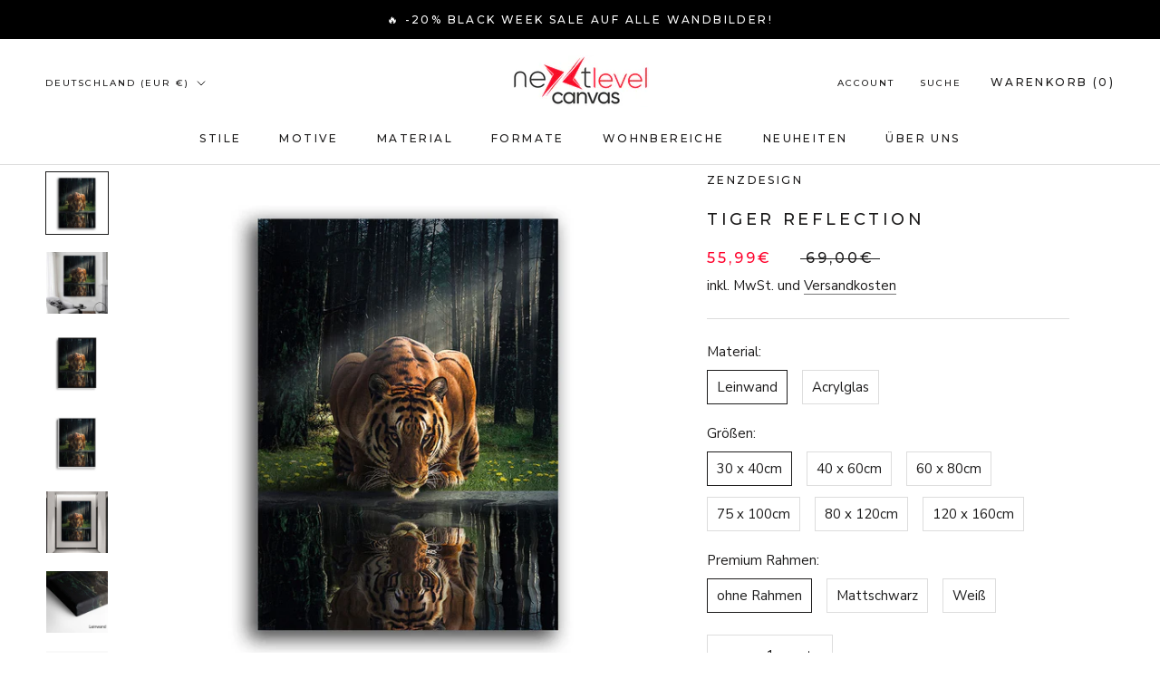

--- FILE ---
content_type: text/html; charset=utf-8
request_url: https://nextlevel-canvas.de/products/tiger-reflection
body_size: 70304
content:
<!doctype html>

<html class="no-js" lang="de">
  <head>
	<script src="//nextlevel-canvas.de/cdn/shop/files/pandectes-rules.js?v=13442335119397695504"></script>
	
	
    <link rel="preload" href="//nextlevel-canvas.de/cdn/shop/t/10/assets/theme.css?v=18637181463391026311732891127" as="style">
<meta name="seobility" content="682ae6dffaffbbb255ab512148233b5e">
    <!-- Google tag (gtag.js) -->
    <script async src="https://www.googletagmanager.com/gtag/js?id=AW-326534000"></script>
    <script>
      window.dataLayer = window.dataLayer || [];
      function gtag(){dataLayer.push(arguments);}
      gtag('js', new Date());

      gtag('config', 'AW-326534000');
    </script>
    






    <meta name="facebook-domain-verification" content="c6q0ldwqcpg316sc31schi5z3scmvh">

    <meta charset="utf-8">
    <meta http-equiv="X-UA-Compatible" content="IE=edge,chrome=1">
    <meta
      name="viewport"
      content="width=device-width, initial-scale=1.0, height=device-height, minimum-scale=1.0, maximum-scale=1.0"
    >
    <meta name="theme-color" content="">

    <title>Tiger Reflection » Wandbild günstig online bestellen</title><meta name="description" content="Tiger Reflection Wandbild bei Next Level Canvas ✓ Leinwand &amp; Acrylglas ✓ Schneller Versand ✓ 30 Tage Geld-zurück-Garantie ► Jetzt bestellen"><link rel="canonical" href="https://nextlevel-canvas.de/products/tiger-reflection"><link rel="shortcut icon" href="//nextlevel-canvas.de/cdn/shop/files/RED_X_96x.jpg?v=1614766127" type="image/png"><meta property="og:type" content="product">
  <meta property="og:title" content="Tiger Reflection"><meta property="og:image" content="http://nextlevel-canvas.de/cdn/shop/products/Tiger_Reflection_Wandbild_Vorderansicht.jpg?v=1742140799">
    <meta property="og:image:secure_url" content="https://nextlevel-canvas.de/cdn/shop/products/Tiger_Reflection_Wandbild_Vorderansicht.jpg?v=1742140799">
    <meta property="og:image:width" content="1080">
    <meta property="og:image:height" content="1080"><meta property="product:price:amount" content="55,99">
  <meta property="product:price:currency" content="EUR"><meta property="og:description" content="Tiger Reflection Wandbild bei Next Level Canvas ✓ Leinwand &amp; Acrylglas ✓ Schneller Versand ✓ 30 Tage Geld-zurück-Garantie ► Jetzt bestellen"><meta property="og:url" content="https://nextlevel-canvas.de/products/tiger-reflection">
<meta property="og:site_name" content="Next Level Canvas"><meta name="twitter:card" content="summary"><meta name="twitter:title" content="Tiger Reflection">
  <meta name="twitter:description" content="Tiger Reflection – Wandbild auf Leinwand &amp;amp; Acrylglas
„Tiger Reflection“ fängt den imposanten Moment eines Tigers ein, der am Waldrand in einen ruhigen Teich blickt und seine eigene Reflexion bewundert. Das Bild strahlt eine kraftvolle Ruhe aus und zieht alle Blicke auf sich. Ideal für moderne Wohnräume, Büros oder jedes Zuhause, das sich eine starke Präsenz wünscht.


Design: Die fotorealistische Darstellung des Tigers, der auf die Spiegelung im Wasser blickt, vermittelt eine starke Verbindung zur Natur und symbolisiert sowohl die Stärke als auch die Achtsamkeit des Tieres.

Hochwertige Materialien: Wähle zwischen edler Leinwand oder glänzendem Acrylglas für beeindruckende Tiefenwirkung.

Stilvolle Inspiration: Dieses Wandbild eignet sich besonders für Wohnzimmer, Leseecken oder Arbeitsräume, die eine kraftvolle, inspirierende Atmosphäre bieten.

Deine Vorteile bei uns:
✅ Einzigartige Motive für dein Zuhause✅ Made in Germany 🇩🇪✅ Montagefertig inkl. Aufhängeset✅ Kein Risiko! 30 Tage Geld-zurück-Garantie
">
  <meta name="twitter:image" content="https://nextlevel-canvas.de/cdn/shop/products/Tiger_Reflection_Wandbild_Vorderansicht_600x600_crop_center.jpg?v=1742140799">
    <style>
  @font-face {
  font-family: Montserrat;
  font-weight: 500;
  font-style: normal;
  font-display: fallback;
  src: url("//nextlevel-canvas.de/cdn/fonts/montserrat/montserrat_n5.07ef3781d9c78c8b93c98419da7ad4fbeebb6635.woff2") format("woff2"),
       url("//nextlevel-canvas.de/cdn/fonts/montserrat/montserrat_n5.adf9b4bd8b0e4f55a0b203cdd84512667e0d5e4d.woff") format("woff");
}

  @font-face {
  font-family: "Nunito Sans";
  font-weight: 400;
  font-style: normal;
  font-display: fallback;
  src: url("//nextlevel-canvas.de/cdn/fonts/nunito_sans/nunitosans_n4.0276fe080df0ca4e6a22d9cb55aed3ed5ba6b1da.woff2") format("woff2"),
       url("//nextlevel-canvas.de/cdn/fonts/nunito_sans/nunitosans_n4.b4964bee2f5e7fd9c3826447e73afe2baad607b7.woff") format("woff");
}


  @font-face {
  font-family: "Nunito Sans";
  font-weight: 700;
  font-style: normal;
  font-display: fallback;
  src: url("//nextlevel-canvas.de/cdn/fonts/nunito_sans/nunitosans_n7.25d963ed46da26098ebeab731e90d8802d989fa5.woff2") format("woff2"),
       url("//nextlevel-canvas.de/cdn/fonts/nunito_sans/nunitosans_n7.d32e3219b3d2ec82285d3027bd673efc61a996c8.woff") format("woff");
}

  @font-face {
  font-family: "Nunito Sans";
  font-weight: 400;
  font-style: italic;
  font-display: fallback;
  src: url("//nextlevel-canvas.de/cdn/fonts/nunito_sans/nunitosans_i4.6e408730afac1484cf297c30b0e67c86d17fc586.woff2") format("woff2"),
       url("//nextlevel-canvas.de/cdn/fonts/nunito_sans/nunitosans_i4.c9b6dcbfa43622b39a5990002775a8381942ae38.woff") format("woff");
}

  @font-face {
  font-family: "Nunito Sans";
  font-weight: 700;
  font-style: italic;
  font-display: fallback;
  src: url("//nextlevel-canvas.de/cdn/fonts/nunito_sans/nunitosans_i7.8c1124729eec046a321e2424b2acf328c2c12139.woff2") format("woff2"),
       url("//nextlevel-canvas.de/cdn/fonts/nunito_sans/nunitosans_i7.af4cda04357273e0996d21184432bcb14651a64d.woff") format("woff");
}


  :root {
    --heading-font-family : Montserrat, sans-serif;
    --heading-font-weight : 500;
    --heading-font-style  : normal;

    --text-font-family : "Nunito Sans", sans-serif;
    --text-font-weight : 400;
    --text-font-style  : normal;

    --base-text-font-size   : 15px;
    --default-text-font-size: 14px;--background          : #ffffff;
    --background-rgb      : 255, 255, 255;
    --light-background    : #ffffff;
    --light-background-rgb: 255, 255, 255;
    --heading-color       : #1c1b1b;
    --text-color          : #1c1b1b;
    --text-color-rgb      : 28, 27, 27;
    --text-color-light    : #1c1b1b;
    --text-color-light-rgb: 28, 27, 27;
    --link-color          : #1c1b1b;
    --link-color-rgb      : 28, 27, 27;
    --border-color        : #dddddd;
    --border-color-rgb    : 221, 221, 221;

    --button-background    : #000000;
    --button-background-rgb: 0, 0, 0;
    --button-text-color    : #ffffff;

    --header-background       : #ffffff;
    --header-heading-color    : #1c1b1b;
    --header-light-text-color : #1c1b1b;
    --header-border-color     : #dddddd;

    --footer-background    : #1c1b1b;
    --footer-text-color    : #9a9a9a;
    --footer-heading-color : #ffffff;
    --footer-border-color  : #2f2e2e;

    --navigation-background      : #1c1b1b;
    --navigation-background-rgb  : 28, 27, 27;
    --navigation-text-color      : #ffffff;
    --navigation-text-color-light: rgba(255, 255, 255, 0.5);
    --navigation-border-color    : rgba(255, 255, 255, 0.25);

    --newsletter-popup-background     : #1c1b1b;
    --newsletter-popup-text-color     : #ffffff;
    --newsletter-popup-text-color-rgb : 255, 255, 255;

    --secondary-elements-background       : #1c1b1b;
    --secondary-elements-background-rgb   : 28, 27, 27;
    --secondary-elements-text-color       : #ffffff;
    --secondary-elements-text-color-light : rgba(255, 255, 255, 0.5);
    --secondary-elements-border-color     : rgba(255, 255, 255, 0.25);

    --product-sale-price-color    : #ff002b;
    --product-sale-price-color-rgb: 255, 0, 43;
    --product-star-rating: #f6a429;

    /* Shopify related variables */
    --payment-terms-background-color: #ffffff;

    /* Products */

    --horizontal-spacing-four-products-per-row: 60px;
        --horizontal-spacing-two-products-per-row : 60px;

    --vertical-spacing-four-products-per-row: 60px;
        --vertical-spacing-two-products-per-row : 75px;

    /* Animation */
    --drawer-transition-timing: cubic-bezier(0.645, 0.045, 0.355, 1);
    --header-base-height: 80px; /* We set a default for browsers that do not support CSS variables */

    /* Cursors */
    --cursor-zoom-in-svg    : url(//nextlevel-canvas.de/cdn/shop/t/10/assets/cursor-zoom-in.svg?v=170532930330058140181747234111);
    --cursor-zoom-in-2x-svg : url(//nextlevel-canvas.de/cdn/shop/t/10/assets/cursor-zoom-in-2x.svg?v=56685658183649387561747234111);
  }
</style>

<script>
  // IE11 does not have support for CSS variables, so we have to polyfill them
  if (!(((window || {}).CSS || {}).supports && window.CSS.supports('(--a: 0)'))) {
    const script = document.createElement('script');
    script.type = 'text/javascript';
    script.src = 'https://cdn.jsdelivr.net/npm/css-vars-ponyfill@2';
    script.onload = function() {
      cssVars({});
    };

    document.getElementsByTagName('head')[0].appendChild(script);
  }
</script>

    <script>window.performance && window.performance.mark && window.performance.mark('shopify.content_for_header.start');</script><meta name="google-site-verification" content="K4ZlF-qbPmdQKihl_h5_9d1Ycx1KWvu5twW4i2WJieo">
<meta name="facebook-domain-verification" content="c6q0ldwqcpg316sc31schi5z3scmvh">
<meta id="shopify-digital-wallet" name="shopify-digital-wallet" content="/48972497061/digital_wallets/dialog">
<meta name="shopify-checkout-api-token" content="7c30d9fa9475243cc69606997efb2807">
<meta id="in-context-paypal-metadata" data-shop-id="48972497061" data-venmo-supported="false" data-environment="production" data-locale="de_DE" data-paypal-v4="true" data-currency="EUR">
<link rel="alternate" type="application/json+oembed" href="https://nextlevel-canvas.de/products/tiger-reflection.oembed">
<script async="async" src="/checkouts/internal/preloads.js?locale=de-DE"></script>
<link rel="preconnect" href="https://shop.app" crossorigin="anonymous">
<script async="async" src="https://shop.app/checkouts/internal/preloads.js?locale=de-DE&shop_id=48972497061" crossorigin="anonymous"></script>
<script id="apple-pay-shop-capabilities" type="application/json">{"shopId":48972497061,"countryCode":"DE","currencyCode":"EUR","merchantCapabilities":["supports3DS"],"merchantId":"gid:\/\/shopify\/Shop\/48972497061","merchantName":"Next Level Canvas","requiredBillingContactFields":["postalAddress","email","phone"],"requiredShippingContactFields":["postalAddress","email","phone"],"shippingType":"shipping","supportedNetworks":["visa","maestro","masterCard","amex"],"total":{"type":"pending","label":"Next Level Canvas","amount":"1.00"},"shopifyPaymentsEnabled":true,"supportsSubscriptions":true}</script>
<script id="shopify-features" type="application/json">{"accessToken":"7c30d9fa9475243cc69606997efb2807","betas":["rich-media-storefront-analytics"],"domain":"nextlevel-canvas.de","predictiveSearch":true,"shopId":48972497061,"locale":"de"}</script>
<script>var Shopify = Shopify || {};
Shopify.shop = "nextlevelcanvas-de.myshopify.com";
Shopify.locale = "de";
Shopify.currency = {"active":"EUR","rate":"1.0"};
Shopify.country = "DE";
Shopify.theme = {"name":"Prestige 2.0","id":133192057099,"schema_name":"Prestige","schema_version":"5.6.2","theme_store_id":null,"role":"main"};
Shopify.theme.handle = "null";
Shopify.theme.style = {"id":null,"handle":null};
Shopify.cdnHost = "nextlevel-canvas.de/cdn";
Shopify.routes = Shopify.routes || {};
Shopify.routes.root = "/";</script>
<script type="module">!function(o){(o.Shopify=o.Shopify||{}).modules=!0}(window);</script>
<script>!function(o){function n(){var o=[];function n(){o.push(Array.prototype.slice.apply(arguments))}return n.q=o,n}var t=o.Shopify=o.Shopify||{};t.loadFeatures=n(),t.autoloadFeatures=n()}(window);</script>
<script>
  window.ShopifyPay = window.ShopifyPay || {};
  window.ShopifyPay.apiHost = "shop.app\/pay";
  window.ShopifyPay.redirectState = null;
</script>
<script id="shop-js-analytics" type="application/json">{"pageType":"product"}</script>
<script defer="defer" async type="module" src="//nextlevel-canvas.de/cdn/shopifycloud/shop-js/modules/v2/client.init-shop-cart-sync_CS5CEDwY.de.esm.js"></script>
<script defer="defer" async type="module" src="//nextlevel-canvas.de/cdn/shopifycloud/shop-js/modules/v2/chunk.common_CuGXhKWL.esm.js"></script>
<script type="module">
  await import("//nextlevel-canvas.de/cdn/shopifycloud/shop-js/modules/v2/client.init-shop-cart-sync_CS5CEDwY.de.esm.js");
await import("//nextlevel-canvas.de/cdn/shopifycloud/shop-js/modules/v2/chunk.common_CuGXhKWL.esm.js");

  window.Shopify.SignInWithShop?.initShopCartSync?.({"fedCMEnabled":true,"windoidEnabled":true});

</script>
<script>
  window.Shopify = window.Shopify || {};
  if (!window.Shopify.featureAssets) window.Shopify.featureAssets = {};
  window.Shopify.featureAssets['shop-js'] = {"shop-cart-sync":["modules/v2/client.shop-cart-sync_BlEF2ffK.de.esm.js","modules/v2/chunk.common_CuGXhKWL.esm.js"],"init-fed-cm":["modules/v2/client.init-fed-cm_CJ9iQ9-J.de.esm.js","modules/v2/chunk.common_CuGXhKWL.esm.js"],"init-windoid":["modules/v2/client.init-windoid_DCGXMDJ1.de.esm.js","modules/v2/chunk.common_CuGXhKWL.esm.js"],"init-shop-email-lookup-coordinator":["modules/v2/client.init-shop-email-lookup-coordinator_DQNWhWSr.de.esm.js","modules/v2/chunk.common_CuGXhKWL.esm.js"],"shop-toast-manager":["modules/v2/client.shop-toast-manager_Cwh7X_MF.de.esm.js","modules/v2/chunk.common_CuGXhKWL.esm.js"],"shop-button":["modules/v2/client.shop-button_Cm189L5j.de.esm.js","modules/v2/chunk.common_CuGXhKWL.esm.js"],"shop-login-button":["modules/v2/client.shop-login-button_Ccwc7mFg.de.esm.js","modules/v2/chunk.common_CuGXhKWL.esm.js","modules/v2/chunk.modal_BsCGu73L.esm.js"],"shop-cash-offers":["modules/v2/client.shop-cash-offers_-7LNvfMo.de.esm.js","modules/v2/chunk.common_CuGXhKWL.esm.js","modules/v2/chunk.modal_BsCGu73L.esm.js"],"avatar":["modules/v2/client.avatar_BTnouDA3.de.esm.js"],"init-shop-cart-sync":["modules/v2/client.init-shop-cart-sync_CS5CEDwY.de.esm.js","modules/v2/chunk.common_CuGXhKWL.esm.js"],"init-shop-for-new-customer-accounts":["modules/v2/client.init-shop-for-new-customer-accounts_HnMhlrl-.de.esm.js","modules/v2/client.shop-login-button_Ccwc7mFg.de.esm.js","modules/v2/chunk.common_CuGXhKWL.esm.js","modules/v2/chunk.modal_BsCGu73L.esm.js"],"pay-button":["modules/v2/client.pay-button_CxKmE4Fg.de.esm.js","modules/v2/chunk.common_CuGXhKWL.esm.js"],"init-customer-accounts-sign-up":["modules/v2/client.init-customer-accounts-sign-up_B7hpp5ih.de.esm.js","modules/v2/client.shop-login-button_Ccwc7mFg.de.esm.js","modules/v2/chunk.common_CuGXhKWL.esm.js","modules/v2/chunk.modal_BsCGu73L.esm.js"],"checkout-modal":["modules/v2/client.checkout-modal_CtJv1Qet.de.esm.js","modules/v2/chunk.common_CuGXhKWL.esm.js","modules/v2/chunk.modal_BsCGu73L.esm.js"],"init-customer-accounts":["modules/v2/client.init-customer-accounts_C02GB5_c.de.esm.js","modules/v2/client.shop-login-button_Ccwc7mFg.de.esm.js","modules/v2/chunk.common_CuGXhKWL.esm.js","modules/v2/chunk.modal_BsCGu73L.esm.js"],"lead-capture":["modules/v2/client.lead-capture_CX9TfPm5.de.esm.js","modules/v2/chunk.common_CuGXhKWL.esm.js","modules/v2/chunk.modal_BsCGu73L.esm.js"],"shop-follow-button":["modules/v2/client.shop-follow-button_S4Ix4EPb.de.esm.js","modules/v2/chunk.common_CuGXhKWL.esm.js","modules/v2/chunk.modal_BsCGu73L.esm.js"],"shop-login":["modules/v2/client.shop-login_DATPUaxu.de.esm.js","modules/v2/chunk.common_CuGXhKWL.esm.js","modules/v2/chunk.modal_BsCGu73L.esm.js"],"payment-terms":["modules/v2/client.payment-terms_CvbUooMu.de.esm.js","modules/v2/chunk.common_CuGXhKWL.esm.js","modules/v2/chunk.modal_BsCGu73L.esm.js"]};
</script>
<script>(function() {
  var isLoaded = false;
  function asyncLoad() {
    if (isLoaded) return;
    isLoaded = true;
    var urls = ["https:\/\/loox.io\/widget\/EJ-cU6Wf_Y\/loox.1603870265572.js?shop=nextlevelcanvas-de.myshopify.com","https:\/\/ecommplugins-scripts.trustpilot.com\/v2.1\/js\/header.min.js?settings=eyJrZXkiOiJNaW94M2k3MnU4cGFacHVvIiwicyI6InNrdSJ9\u0026shop=nextlevelcanvas-de.myshopify.com","https:\/\/ecommplugins-trustboxsettings.trustpilot.com\/nextlevelcanvas-de.myshopify.com.js?settings=1763064209199\u0026shop=nextlevelcanvas-de.myshopify.com","https:\/\/widget.trustpilot.com\/bootstrap\/v5\/tp.widget.sync.bootstrap.min.js?shop=nextlevelcanvas-de.myshopify.com","https:\/\/widget.trustpilot.com\/bootstrap\/v5\/tp.widget.sync.bootstrap.min.js?shop=nextlevelcanvas-de.myshopify.com","https:\/\/widget.trustpilot.com\/bootstrap\/v5\/tp.widget.sync.bootstrap.min.js?shop=nextlevelcanvas-de.myshopify.com","https:\/\/ecommplugins-scripts.trustpilot.com\/v2.1\/js\/success.min.js?settings=eyJrZXkiOiJNaW94M2k3MnU4cGFacHVvIiwicyI6InNrdSIsInQiOlsib3JkZXJzL2Z1bGZpbGxlZCJdLCJ2IjoiIiwiYSI6IiJ9\u0026shop=nextlevelcanvas-de.myshopify.com","https:\/\/ecommplugins-scripts.trustpilot.com\/v2.1\/js\/success.min.js?settings=eyJrZXkiOiJNaW94M2k3MnU4cGFacHVvIiwicyI6InNrdSIsInQiOlsib3JkZXJzL2Z1bGZpbGxlZCJdLCJ2IjoiIiwiYSI6IiJ9\u0026shop=nextlevelcanvas-de.myshopify.com","https:\/\/ecommplugins-scripts.trustpilot.com\/v2.1\/js\/success.min.js?settings=eyJrZXkiOiJNaW94M2k3MnU4cGFacHVvIiwicyI6InNrdSIsInQiOlsib3JkZXJzL2Z1bGZpbGxlZCJdLCJ2IjoiIiwiYSI6IiJ9\u0026shop=nextlevelcanvas-de.myshopify.com","https:\/\/ecommplugins-scripts.trustpilot.com\/v2.1\/js\/success.min.js?settings=eyJrZXkiOiJNaW94M2k3MnU4cGFacHVvIiwicyI6InNrdSIsInQiOlsib3JkZXJzL2Z1bGZpbGxlZCJdLCJ2IjoiIiwiYSI6IiJ9\u0026shop=nextlevelcanvas-de.myshopify.com","https:\/\/ecommplugins-scripts.trustpilot.com\/v2.1\/js\/success.min.js?settings=eyJrZXkiOiJNaW94M2k3MnU4cGFacHVvIiwicyI6InNrdSIsInQiOlsib3JkZXJzL2Z1bGZpbGxlZCJdLCJ2IjoiIiwiYSI6IiJ9\u0026shop=nextlevelcanvas-de.myshopify.com","https:\/\/ecommplugins-scripts.trustpilot.com\/v2.1\/js\/success.min.js?settings=eyJrZXkiOiJNaW94M2k3MnU4cGFacHVvIiwicyI6InNrdSIsInQiOlsib3JkZXJzL2Z1bGZpbGxlZCJdLCJ2IjoiIiwiYSI6IiJ9\u0026shop=nextlevelcanvas-de.myshopify.com","https:\/\/ecommplugins-scripts.trustpilot.com\/v2.1\/js\/success.min.js?settings=eyJrZXkiOiJNaW94M2k3MnU4cGFacHVvIiwicyI6InNrdSIsInQiOlsib3JkZXJzL2Z1bGZpbGxlZCJdLCJ2IjoiIiwiYSI6IiJ9\u0026shop=nextlevelcanvas-de.myshopify.com","https:\/\/ecommplugins-scripts.trustpilot.com\/v2.1\/js\/success.min.js?settings=eyJrZXkiOiJNaW94M2k3MnU4cGFacHVvIiwicyI6InNrdSIsInQiOlsib3JkZXJzL2Z1bGZpbGxlZCJdLCJ2IjoiIiwiYSI6IiJ9\u0026shop=nextlevelcanvas-de.myshopify.com","https:\/\/ecommplugins-scripts.trustpilot.com\/v2.1\/js\/success.min.js?settings=eyJrZXkiOiJNaW94M2k3MnU4cGFacHVvIiwicyI6InNrdSIsInQiOlsib3JkZXJzL2Z1bGZpbGxlZCJdLCJ2IjoiIiwiYSI6IiJ9\u0026shop=nextlevelcanvas-de.myshopify.com","https:\/\/ecommplugins-scripts.trustpilot.com\/v2.1\/js\/success.min.js?settings=eyJrZXkiOiJNaW94M2k3MnU4cGFacHVvIiwicyI6InNrdSIsInQiOlsib3JkZXJzL2Z1bGZpbGxlZCJdLCJ2IjoiIiwiYSI6IiJ9\u0026shop=nextlevelcanvas-de.myshopify.com","https:\/\/ecommplugins-scripts.trustpilot.com\/v2.1\/js\/success.min.js?settings=eyJrZXkiOiJNaW94M2k3MnU4cGFacHVvIiwicyI6InNrdSIsInQiOlsib3JkZXJzL2Z1bGZpbGxlZCJdLCJ2IjoiIiwiYSI6IiJ9\u0026shop=nextlevelcanvas-de.myshopify.com","https:\/\/ecommplugins-scripts.trustpilot.com\/v2.1\/js\/success.min.js?settings=eyJrZXkiOiJNaW94M2k3MnU4cGFacHVvIiwicyI6InNrdSIsInQiOlsib3JkZXJzL2Z1bGZpbGxlZCJdLCJ2IjoiIiwiYSI6IiJ9\u0026shop=nextlevelcanvas-de.myshopify.com","https:\/\/ecommplugins-scripts.trustpilot.com\/v2.1\/js\/success.min.js?settings=eyJrZXkiOiJNaW94M2k3MnU4cGFacHVvIiwicyI6InNrdSIsInQiOlsib3JkZXJzL2Z1bGZpbGxlZCJdLCJ2IjoiIiwiYSI6IiJ9\u0026shop=nextlevelcanvas-de.myshopify.com","https:\/\/ecommplugins-scripts.trustpilot.com\/v2.1\/js\/success.min.js?settings=eyJrZXkiOiJNaW94M2k3MnU4cGFacHVvIiwicyI6InNrdSIsInQiOlsib3JkZXJzL2Z1bGZpbGxlZCJdLCJ2IjoiIiwiYSI6IiJ9\u0026shop=nextlevelcanvas-de.myshopify.com","https:\/\/ecommplugins-scripts.trustpilot.com\/v2.1\/js\/success.min.js?settings=eyJrZXkiOiJNaW94M2k3MnU4cGFacHVvIiwicyI6InNrdSIsInQiOlsib3JkZXJzL2Z1bGZpbGxlZCJdLCJ2IjoiIiwiYSI6IiJ9\u0026shop=nextlevelcanvas-de.myshopify.com","https:\/\/ecommplugins-scripts.trustpilot.com\/v2.1\/js\/success.min.js?settings=eyJrZXkiOiJNaW94M2k3MnU4cGFacHVvIiwicyI6InNrdSIsInQiOlsib3JkZXJzL2Z1bGZpbGxlZCJdLCJ2IjoiIiwiYSI6IiJ9\u0026shop=nextlevelcanvas-de.myshopify.com","https:\/\/ecommplugins-scripts.trustpilot.com\/v2.1\/js\/success.min.js?settings=eyJrZXkiOiJNaW94M2k3MnU4cGFacHVvIiwicyI6InNrdSIsInQiOlsib3JkZXJzL2Z1bGZpbGxlZCJdLCJ2IjoiIiwiYSI6IiJ9\u0026shop=nextlevelcanvas-de.myshopify.com","https:\/\/ecommplugins-scripts.trustpilot.com\/v2.1\/js\/success.min.js?settings=eyJrZXkiOiJNaW94M2k3MnU4cGFacHVvIiwicyI6InNrdSIsInQiOlsib3JkZXJzL2Z1bGZpbGxlZCJdLCJ2IjoiIiwiYSI6IiJ9\u0026shop=nextlevelcanvas-de.myshopify.com","https:\/\/ecommplugins-scripts.trustpilot.com\/v2.1\/js\/success.min.js?settings=eyJrZXkiOiJNaW94M2k3MnU4cGFacHVvIiwicyI6InNrdSIsInQiOlsib3JkZXJzL2Z1bGZpbGxlZCJdLCJ2IjoiIiwiYSI6IiJ9\u0026shop=nextlevelcanvas-de.myshopify.com","https:\/\/ecommplugins-scripts.trustpilot.com\/v2.1\/js\/success.min.js?settings=eyJrZXkiOiJNaW94M2k3MnU4cGFacHVvIiwicyI6InNrdSIsInQiOlsib3JkZXJzL2Z1bGZpbGxlZCJdLCJ2IjoiIiwiYSI6IiJ9\u0026shop=nextlevelcanvas-de.myshopify.com","https:\/\/ecommplugins-scripts.trustpilot.com\/v2.1\/js\/success.min.js?settings=eyJrZXkiOiJNaW94M2k3MnU4cGFacHVvIiwicyI6InNrdSIsInQiOlsib3JkZXJzL2Z1bGZpbGxlZCJdLCJ2IjoiIiwiYSI6IiJ9\u0026shop=nextlevelcanvas-de.myshopify.com","https:\/\/ecommplugins-scripts.trustpilot.com\/v2.1\/js\/success.min.js?settings=eyJrZXkiOiJNaW94M2k3MnU4cGFacHVvIiwicyI6InNrdSIsInQiOlsib3JkZXJzL2Z1bGZpbGxlZCJdLCJ2IjoiIiwiYSI6IiJ9\u0026shop=nextlevelcanvas-de.myshopify.com","https:\/\/ecommplugins-scripts.trustpilot.com\/v2.1\/js\/success.min.js?settings=eyJrZXkiOiJNaW94M2k3MnU4cGFacHVvIiwicyI6InNrdSIsInQiOlsib3JkZXJzL2Z1bGZpbGxlZCJdLCJ2IjoiIiwiYSI6IiJ9\u0026shop=nextlevelcanvas-de.myshopify.com","https:\/\/ecommplugins-scripts.trustpilot.com\/v2.1\/js\/success.min.js?settings=eyJrZXkiOiJNaW94M2k3MnU4cGFacHVvIiwicyI6InNrdSIsInQiOlsib3JkZXJzL2Z1bGZpbGxlZCJdLCJ2IjoiIiwiYSI6IiJ9\u0026shop=nextlevelcanvas-de.myshopify.com","https:\/\/ecommplugins-scripts.trustpilot.com\/v2.1\/js\/success.min.js?settings=eyJrZXkiOiJNaW94M2k3MnU4cGFacHVvIiwicyI6InNrdSIsInQiOlsib3JkZXJzL2Z1bGZpbGxlZCJdLCJ2IjoiIiwiYSI6IiJ9\u0026shop=nextlevelcanvas-de.myshopify.com","https:\/\/ecommplugins-scripts.trustpilot.com\/v2.1\/js\/success.min.js?settings=eyJrZXkiOiJNaW94M2k3MnU4cGFacHVvIiwicyI6InNrdSIsInQiOlsib3JkZXJzL2Z1bGZpbGxlZCJdLCJ2IjoiIiwiYSI6IiJ9\u0026shop=nextlevelcanvas-de.myshopify.com","https:\/\/ecommplugins-scripts.trustpilot.com\/v2.1\/js\/success.min.js?settings=eyJrZXkiOiJNaW94M2k3MnU4cGFacHVvIiwicyI6InNrdSIsInQiOlsib3JkZXJzL2Z1bGZpbGxlZCJdLCJ2IjoiIiwiYSI6IiJ9\u0026shop=nextlevelcanvas-de.myshopify.com","https:\/\/ecommplugins-scripts.trustpilot.com\/v2.1\/js\/success.min.js?settings=eyJrZXkiOiJNaW94M2k3MnU4cGFacHVvIiwicyI6InNrdSIsInQiOlsib3JkZXJzL2Z1bGZpbGxlZCJdLCJ2IjoiIiwiYSI6IiJ9\u0026shop=nextlevelcanvas-de.myshopify.com","https:\/\/ecommplugins-scripts.trustpilot.com\/v2.1\/js\/success.min.js?settings=eyJrZXkiOiJNaW94M2k3MnU4cGFacHVvIiwicyI6InNrdSIsInQiOlsib3JkZXJzL2Z1bGZpbGxlZCJdLCJ2IjoiIiwiYSI6IiJ9\u0026shop=nextlevelcanvas-de.myshopify.com","https:\/\/ecommplugins-scripts.trustpilot.com\/v2.1\/js\/success.min.js?settings=eyJrZXkiOiJNaW94M2k3MnU4cGFacHVvIiwicyI6InNrdSIsInQiOlsib3JkZXJzL2Z1bGZpbGxlZCJdLCJ2IjoiIiwiYSI6IiJ9\u0026shop=nextlevelcanvas-de.myshopify.com","https:\/\/ecommplugins-scripts.trustpilot.com\/v2.1\/js\/success.min.js?settings=eyJrZXkiOiJNaW94M2k3MnU4cGFacHVvIiwicyI6InNrdSIsInQiOlsib3JkZXJzL2Z1bGZpbGxlZCJdLCJ2IjoiIiwiYSI6IiJ9\u0026shop=nextlevelcanvas-de.myshopify.com","https:\/\/ecommplugins-scripts.trustpilot.com\/v2.1\/js\/success.min.js?settings=eyJrZXkiOiJNaW94M2k3MnU4cGFacHVvIiwicyI6InNrdSIsInQiOlsib3JkZXJzL2Z1bGZpbGxlZCJdLCJ2IjoiIiwiYSI6IiJ9\u0026shop=nextlevelcanvas-de.myshopify.com","https:\/\/my.fpcdn.me\/embed\/shopify\/nextlevelcanvas-de.myshopify.com\/embed.js?v=1762803442\u0026shop=nextlevelcanvas-de.myshopify.com","https:\/\/ecommplugins-scripts.trustpilot.com\/v2.1\/js\/success.min.js?settings=eyJrZXkiOiJNaW94M2k3MnU4cGFacHVvIiwicyI6InNrdSIsInQiOlsib3JkZXJzL2Z1bGZpbGxlZCJdLCJ2IjoiIiwiYSI6IiJ9\u0026shop=nextlevelcanvas-de.myshopify.com"];
    for (var i = 0; i < urls.length; i++) {
      var s = document.createElement('script');
      s.type = 'text/javascript';
      s.async = true;
      s.src = urls[i];
      var x = document.getElementsByTagName('script')[0];
      x.parentNode.insertBefore(s, x);
    }
  };
  if(window.attachEvent) {
    window.attachEvent('onload', asyncLoad);
  } else {
    window.addEventListener('load', asyncLoad, false);
  }
})();</script>
<script id="__st">var __st={"a":48972497061,"offset":3600,"reqid":"c5bfaa72-f4ba-42a2-ba44-06dec3af7ac9-1763546394","pageurl":"nextlevel-canvas.de\/products\/tiger-reflection","u":"95515a6e56e8","p":"product","rtyp":"product","rid":8049445372171};</script>
<script>window.ShopifyPaypalV4VisibilityTracking = true;</script>
<script id="captcha-bootstrap">!function(){'use strict';const t='contact',e='account',n='new_comment',o=[[t,t],['blogs',n],['comments',n],[t,'customer']],c=[[e,'customer_login'],[e,'guest_login'],[e,'recover_customer_password'],[e,'create_customer']],r=t=>t.map((([t,e])=>`form[action*='/${t}']:not([data-nocaptcha='true']) input[name='form_type'][value='${e}']`)).join(','),a=t=>()=>t?[...document.querySelectorAll(t)].map((t=>t.form)):[];function s(){const t=[...o],e=r(t);return a(e)}const i='password',u='form_key',d=['recaptcha-v3-token','g-recaptcha-response','h-captcha-response',i],f=()=>{try{return window.sessionStorage}catch{return}},m='__shopify_v',_=t=>t.elements[u];function p(t,e,n=!1){try{const o=window.sessionStorage,c=JSON.parse(o.getItem(e)),{data:r}=function(t){const{data:e,action:n}=t;return t[m]||n?{data:e,action:n}:{data:t,action:n}}(c);for(const[e,n]of Object.entries(r))t.elements[e]&&(t.elements[e].value=n);n&&o.removeItem(e)}catch(o){console.error('form repopulation failed',{error:o})}}const l='form_type',E='cptcha';function T(t){t.dataset[E]=!0}const w=window,h=w.document,L='Shopify',v='ce_forms',y='captcha';let A=!1;((t,e)=>{const n=(g='f06e6c50-85a8-45c8-87d0-21a2b65856fe',I='https://cdn.shopify.com/shopifycloud/storefront-forms-hcaptcha/ce_storefront_forms_captcha_hcaptcha.v1.5.2.iife.js',D={infoText:'Durch hCaptcha geschützt',privacyText:'Datenschutz',termsText:'Allgemeine Geschäftsbedingungen'},(t,e,n)=>{const o=w[L][v],c=o.bindForm;if(c)return c(t,g,e,D).then(n);var r;o.q.push([[t,g,e,D],n]),r=I,A||(h.body.append(Object.assign(h.createElement('script'),{id:'captcha-provider',async:!0,src:r})),A=!0)});var g,I,D;w[L]=w[L]||{},w[L][v]=w[L][v]||{},w[L][v].q=[],w[L][y]=w[L][y]||{},w[L][y].protect=function(t,e){n(t,void 0,e),T(t)},Object.freeze(w[L][y]),function(t,e,n,w,h,L){const[v,y,A,g]=function(t,e,n){const i=e?o:[],u=t?c:[],d=[...i,...u],f=r(d),m=r(i),_=r(d.filter((([t,e])=>n.includes(e))));return[a(f),a(m),a(_),s()]}(w,h,L),I=t=>{const e=t.target;return e instanceof HTMLFormElement?e:e&&e.form},D=t=>v().includes(t);t.addEventListener('submit',(t=>{const e=I(t);if(!e)return;const n=D(e)&&!e.dataset.hcaptchaBound&&!e.dataset.recaptchaBound,o=_(e),c=g().includes(e)&&(!o||!o.value);(n||c)&&t.preventDefault(),c&&!n&&(function(t){try{if(!f())return;!function(t){const e=f();if(!e)return;const n=_(t);if(!n)return;const o=n.value;o&&e.removeItem(o)}(t);const e=Array.from(Array(32),(()=>Math.random().toString(36)[2])).join('');!function(t,e){_(t)||t.append(Object.assign(document.createElement('input'),{type:'hidden',name:u})),t.elements[u].value=e}(t,e),function(t,e){const n=f();if(!n)return;const o=[...t.querySelectorAll(`input[type='${i}']`)].map((({name:t})=>t)),c=[...d,...o],r={};for(const[a,s]of new FormData(t).entries())c.includes(a)||(r[a]=s);n.setItem(e,JSON.stringify({[m]:1,action:t.action,data:r}))}(t,e)}catch(e){console.error('failed to persist form',e)}}(e),e.submit())}));const S=(t,e)=>{t&&!t.dataset[E]&&(n(t,e.some((e=>e===t))),T(t))};for(const o of['focusin','change'])t.addEventListener(o,(t=>{const e=I(t);D(e)&&S(e,y())}));const B=e.get('form_key'),M=e.get(l),P=B&&M;t.addEventListener('DOMContentLoaded',(()=>{const t=y();if(P)for(const e of t)e.elements[l].value===M&&p(e,B);[...new Set([...A(),...v().filter((t=>'true'===t.dataset.shopifyCaptcha))])].forEach((e=>S(e,t)))}))}(h,new URLSearchParams(w.location.search),n,t,e,['guest_login'])})(!0,!0)}();</script>
<script integrity="sha256-52AcMU7V7pcBOXWImdc/TAGTFKeNjmkeM1Pvks/DTgc=" data-source-attribution="shopify.loadfeatures" defer="defer" src="//nextlevel-canvas.de/cdn/shopifycloud/storefront/assets/storefront/load_feature-81c60534.js" crossorigin="anonymous"></script>
<script crossorigin="anonymous" defer="defer" src="//nextlevel-canvas.de/cdn/shopifycloud/storefront/assets/shopify_pay/storefront-65b4c6d7.js?v=20250812"></script>
<script data-source-attribution="shopify.dynamic_checkout.dynamic.init">var Shopify=Shopify||{};Shopify.PaymentButton=Shopify.PaymentButton||{isStorefrontPortableWallets:!0,init:function(){window.Shopify.PaymentButton.init=function(){};var t=document.createElement("script");t.src="https://nextlevel-canvas.de/cdn/shopifycloud/portable-wallets/latest/portable-wallets.de.js",t.type="module",document.head.appendChild(t)}};
</script>
<script data-source-attribution="shopify.dynamic_checkout.buyer_consent">
  function portableWalletsHideBuyerConsent(e){var t=document.getElementById("shopify-buyer-consent"),n=document.getElementById("shopify-subscription-policy-button");t&&n&&(t.classList.add("hidden"),t.setAttribute("aria-hidden","true"),n.removeEventListener("click",e))}function portableWalletsShowBuyerConsent(e){var t=document.getElementById("shopify-buyer-consent"),n=document.getElementById("shopify-subscription-policy-button");t&&n&&(t.classList.remove("hidden"),t.removeAttribute("aria-hidden"),n.addEventListener("click",e))}window.Shopify?.PaymentButton&&(window.Shopify.PaymentButton.hideBuyerConsent=portableWalletsHideBuyerConsent,window.Shopify.PaymentButton.showBuyerConsent=portableWalletsShowBuyerConsent);
</script>
<script data-source-attribution="shopify.dynamic_checkout.cart.bootstrap">document.addEventListener("DOMContentLoaded",(function(){function t(){return document.querySelector("shopify-accelerated-checkout-cart, shopify-accelerated-checkout")}if(t())Shopify.PaymentButton.init();else{new MutationObserver((function(e,n){t()&&(Shopify.PaymentButton.init(),n.disconnect())})).observe(document.body,{childList:!0,subtree:!0})}}));
</script>
<link id="shopify-accelerated-checkout-styles" rel="stylesheet" media="screen" href="https://nextlevel-canvas.de/cdn/shopifycloud/portable-wallets/latest/accelerated-checkout-backwards-compat.css" crossorigin="anonymous">
<style id="shopify-accelerated-checkout-cart">
        #shopify-buyer-consent {
  margin-top: 1em;
  display: inline-block;
  width: 100%;
}

#shopify-buyer-consent.hidden {
  display: none;
}

#shopify-subscription-policy-button {
  background: none;
  border: none;
  padding: 0;
  text-decoration: underline;
  font-size: inherit;
  cursor: pointer;
}

#shopify-subscription-policy-button::before {
  box-shadow: none;
}

      </style>

<script>window.performance && window.performance.mark && window.performance.mark('shopify.content_for_header.end');</script>

    <link rel="stylesheet" href="//nextlevel-canvas.de/cdn/shop/t/10/assets/theme.css?v=18637181463391026311732891127">

    <script>// This allows to expose several variables to the global scope, to be used in scripts
      window.theme = {
        pageType: "product",
        moneyFormat: "{{amount_with_comma_separator}}€",
        moneyWithCurrencyFormat: "{{amount_with_comma_separator}}€",
        currencyCodeEnabled: true,
        productImageSize: "natural",
        searchMode: "product,article",
        showPageTransition: false,
        showElementStaggering: true,
        showImageZooming: false
      };

      window.routes = {
        rootUrl: "\/",
        rootUrlWithoutSlash: '',
        cartUrl: "\/cart",
        cartAddUrl: "\/cart\/add",
        cartChangeUrl: "\/cart\/change",
        searchUrl: "\/search",
        productRecommendationsUrl: "\/recommendations\/products"
      };

      window.languages = {
        cartAddNote: "Bestellnotiz hinzufügen",
        cartEditNote: "Bestellnotiz bearbeiten",
        productImageLoadingError: "Dieses Bild konnte nicht geladen werden. Bitte versuche die Seite neu zu laden.",
        productFormAddToCart: "In den Warenkorb",
        productFormUnavailable: "Diese Variante ist leider nicht verfügbar",
        productFormSoldOut: "Ausverkauft",
        shippingEstimatorOneResult: "1 Option verfügbar:",
        shippingEstimatorMoreResults: "{{count}} Optionen verfügbar:",
        shippingEstimatorNoResults: "Es konnte kein Versand gefunden werden"
      };

      window.lazySizesConfig = {
        loadHidden: false,
        hFac: 0.5,
        expFactor: 2,
        ricTimeout: 150,
        lazyClass: 'Image--lazyLoad',
        loadingClass: 'Image--lazyLoading',
        loadedClass: 'Image--lazyLoaded'
      };

      document.documentElement.className = document.documentElement.className.replace('no-js', 'js');
      document.documentElement.style.setProperty('--window-height', window.innerHeight + 'px');

      // We do a quick detection of some features (we could use Modernizr but for so little...)
      (function() {
        document.documentElement.className += ((window.CSS && window.CSS.supports('(position: sticky) or (position: -webkit-sticky)')) ? ' supports-sticky' : ' no-supports-sticky');
        document.documentElement.className += (window.matchMedia('(-moz-touch-enabled: 1), (hover: none)')).matches ? ' no-supports-hover' : ' supports-hover';
      }());

      
    </script>

    <script src="//nextlevel-canvas.de/cdn/shop/t/10/assets/lazysizes.min.js?v=174358363404432586981655324780" async></script><script src="//nextlevel-canvas.de/cdn/shop/t/10/assets/libs.min.js?v=26178543184394469741655324781" defer></script>
    <script src="//nextlevel-canvas.de/cdn/shop/t/10/assets/theme.js?v=116291210821653663351655324782" defer></script>
    <script src="//nextlevel-canvas.de/cdn/shop/t/10/assets/custom.js?v=30598749376288030771732879943" defer></script>

    <script>
      (function () {
        window.onpageshow = function() {
          if (window.theme.showPageTransition) {
            var pageTransition = document.querySelector('.PageTransition');

            if (pageTransition) {
              pageTransition.style.visibility = 'visible';
              pageTransition.style.opacity = '0';
            }
          }

          // When the page is loaded from the cache, we have to reload the cart content
          document.documentElement.dispatchEvent(new CustomEvent('cart:refresh', {
            bubbles: true
          }));
        };
      })();
    </script>

    
  <script type="application/ld+json">
  {
    "@context": "http://schema.org",
    "@type": "Product",
    "offers": [{
          "@type": "Offer",
          "name": "Leinwand \/ 30 x 40cm \/ ohne Rahmen",
          "availability":"https://schema.org/InStock",
          "price": 55.99,
          "priceCurrency": "EUR",
          "priceValidUntil": "2025-11-29","sku": "CVS0400301LMHCF2-APO47810014","url": "/products/tiger-reflection?variant=43771676131595"
        },
{
          "@type": "Offer",
          "name": "Leinwand \/ 30 x 40cm \/ Mattschwarz",
          "availability":"https://schema.org/InStock",
          "price": 95.99,
          "priceCurrency": "EUR",
          "priceValidUntil": "2025-11-29","sku": "CVS0400301LMSBF2HC-PIC29459092","url": "/products/tiger-reflection?variant=43771676164363"
        },
{
          "@type": "Offer",
          "name": "Leinwand \/ 30 x 40cm \/ Weiß",
          "availability":"https://schema.org/InStock",
          "price": 95.99,
          "priceCurrency": "EUR",
          "priceValidUntil": "2025-11-29","sku": "CVS0400301LMSWF2HC-PIC29459092","url": "/products/tiger-reflection?variant=43771676197131"
        },
{
          "@type": "Offer",
          "name": "Leinwand \/ 40 x 60cm \/ ohne Rahmen",
          "availability":"https://schema.org/InStock",
          "price": 103.99,
          "priceCurrency": "EUR",
          "priceValidUntil": "2025-11-29","sku": "CVS0600401LMHCF2-APO14033361","url": "/products/tiger-reflection?variant=43771676229899"
        },
{
          "@type": "Offer",
          "name": "Leinwand \/ 40 x 60cm \/ Mattschwarz",
          "availability":"https://schema.org/InStock",
          "price": 143.99,
          "priceCurrency": "EUR",
          "priceValidUntil": "2025-11-29","sku": "CVS0600401LMSBF2HC-PIC51986397","url": "/products/tiger-reflection?variant=43771676262667"
        },
{
          "@type": "Offer",
          "name": "Leinwand \/ 40 x 60cm \/ Weiß",
          "availability":"https://schema.org/InStock",
          "price": 143.99,
          "priceCurrency": "EUR",
          "priceValidUntil": "2025-11-29","sku": "CVS0600401LMSWF2HC-PIC51986397","url": "/products/tiger-reflection?variant=43771676295435"
        },
{
          "@type": "Offer",
          "name": "Leinwand \/ 60 x 80cm \/ ohne Rahmen",
          "availability":"https://schema.org/InStock",
          "price": 127.99,
          "priceCurrency": "EUR",
          "priceValidUntil": "2025-11-29","sku": "CVS0800601LMHCF2-APO17722470","url": "/products/tiger-reflection?variant=43771676328203"
        },
{
          "@type": "Offer",
          "name": "Leinwand \/ 60 x 80cm \/ Mattschwarz",
          "availability":"https://schema.org/InStock",
          "price": 199.99,
          "priceCurrency": "EUR",
          "priceValidUntil": "2025-11-29","sku": "CVS0800601LMSBF2HC-PIC77093910","url": "/products/tiger-reflection?variant=43771676360971"
        },
{
          "@type": "Offer",
          "name": "Leinwand \/ 60 x 80cm \/ Weiß",
          "availability":"https://schema.org/InStock",
          "price": 199.99,
          "priceCurrency": "EUR",
          "priceValidUntil": "2025-11-29","sku": "CVS0800601LMSWF2HC-PIC77093910","url": "/products/tiger-reflection?variant=43771676393739"
        },
{
          "@type": "Offer",
          "name": "Leinwand \/ 75 x 100cm \/ ohne Rahmen",
          "availability":"https://schema.org/InStock",
          "price": 159.99,
          "priceCurrency": "EUR",
          "priceValidUntil": "2025-11-29","sku": "CVS1000751LMHCF2-APO37641566","url": "/products/tiger-reflection?variant=43771676426507"
        },
{
          "@type": "Offer",
          "name": "Leinwand \/ 75 x 100cm \/ Mattschwarz",
          "availability":"https://schema.org/InStock",
          "price": 231.99,
          "priceCurrency": "EUR",
          "priceValidUntil": "2025-11-29","sku": "CVS1000751LMSBF2HC-PIC01188944","url": "/products/tiger-reflection?variant=43771676459275"
        },
{
          "@type": "Offer",
          "name": "Leinwand \/ 75 x 100cm \/ Weiß",
          "availability":"https://schema.org/InStock",
          "price": 231.99,
          "priceCurrency": "EUR",
          "priceValidUntil": "2025-11-29","sku": "CVS1000751LMSWF2HC-PIC01188944","url": "/products/tiger-reflection?variant=43771676492043"
        },
{
          "@type": "Offer",
          "name": "Leinwand \/ 80 x 120cm \/ ohne Rahmen",
          "availability":"https://schema.org/InStock",
          "price": 199.99,
          "priceCurrency": "EUR",
          "priceValidUntil": "2025-11-29","sku": "CVS1200801LMHCF2-APO42165398","url": "/products/tiger-reflection?variant=43771676524811"
        },
{
          "@type": "Offer",
          "name": "Leinwand \/ 120 x 160cm \/ ohne Rahmen",
          "availability":"https://schema.org/InStock",
          "price": 423.99,
          "priceCurrency": "EUR",
          "priceValidUntil": "2025-11-29","sku": "CVS1601201LMF4HC-PIC77298854","url": "/products/tiger-reflection?variant=44585879437579"
        },
{
          "@type": "Offer",
          "name": "Acrylglas \/ 30 x 40cm \/ ohne Rahmen",
          "availability":"https://schema.org/InStock",
          "price": 119.99,
          "priceCurrency": "EUR",
          "priceValidUntil": "2025-11-29","sku": "AAP0400301HP-PIC43600486","url": "/products/tiger-reflection?variant=46133444837643"
        },
{
          "@type": "Offer",
          "name": "Acrylglas \/ 40 x 60cm \/ ohne Rahmen",
          "availability":"https://schema.org/InStock",
          "price": 183.99,
          "priceCurrency": "EUR",
          "priceValidUntil": "2025-11-29","sku": "AAP0600401AB-PIC76008968","url": "/products/tiger-reflection?variant=46133444870411"
        },
{
          "@type": "Offer",
          "name": "Acrylglas \/ 60 x 80cm \/ ohne Rahmen",
          "availability":"https://schema.org/InStock",
          "price": 263.99,
          "priceCurrency": "EUR",
          "priceValidUntil": "2025-11-29","sku": "AAP0800601AB-PIC23181344","url": "/products/tiger-reflection?variant=46133444903179"
        },
{
          "@type": "Offer",
          "name": "Acrylglas \/ 75 x 100cm \/ ohne Rahmen",
          "availability":"https://schema.org/InStock",
          "price": 343.99,
          "priceCurrency": "EUR",
          "priceValidUntil": "2025-11-29","sku": "AAP1000751AB-PIC60051166","url": "/products/tiger-reflection?variant=46133444935947"
        },
{
          "@type": "Offer",
          "name": "Acrylglas \/ 80 x 120cm \/ ohne Rahmen",
          "availability":"https://schema.org/InStock",
          "price": 423.99,
          "priceCurrency": "EUR",
          "priceValidUntil": "2025-11-29","sku": "AAP1200801AB-PIC15860048","url": "/products/tiger-reflection?variant=46133444968715"
        }
],
      "gtin13": "4255846956165",
      "productId": "4255846956165",
    "brand": {
      "name": "Zenzdesign"
    },
    "name": "Tiger Reflection",
    "description": "Tiger Reflection – Wandbild auf Leinwand \u0026amp; Acrylglas\n„Tiger Reflection“ fängt den imposanten Moment eines Tigers ein, der am Waldrand in einen ruhigen Teich blickt und seine eigene Reflexion bewundert. Das Bild strahlt eine kraftvolle Ruhe aus und zieht alle Blicke auf sich. Ideal für moderne Wohnräume, Büros oder jedes Zuhause, das sich eine starke Präsenz wünscht.\n\n\nDesign: Die fotorealistische Darstellung des Tigers, der auf die Spiegelung im Wasser blickt, vermittelt eine starke Verbindung zur Natur und symbolisiert sowohl die Stärke als auch die Achtsamkeit des Tieres.\n\nHochwertige Materialien: Wähle zwischen edler Leinwand oder glänzendem Acrylglas für beeindruckende Tiefenwirkung.\n\nStilvolle Inspiration: Dieses Wandbild eignet sich besonders für Wohnzimmer, Leseecken oder Arbeitsräume, die eine kraftvolle, inspirierende Atmosphäre bieten.\n\nDeine Vorteile bei uns:\n✅ Einzigartige Motive für dein Zuhause✅ Made in Germany 🇩🇪✅ Montagefertig inkl. Aufhängeset✅ Kein Risiko! 30 Tage Geld-zurück-Garantie\n",
    "category": "Wandbild",
    "url": "/products/tiger-reflection",
    "sku": "CVS0400301LMHCF2-APO47810014",
    "image": {
      "@type": "ImageObject",
      "url": "https://nextlevel-canvas.de/cdn/shop/products/Tiger_Reflection_Wandbild_Vorderansicht_1024x.jpg?v=1742140799",
      "image": "https://nextlevel-canvas.de/cdn/shop/products/Tiger_Reflection_Wandbild_Vorderansicht_1024x.jpg?v=1742140799",
      "name": "Tiger trinkt in der Wildnis an einem See",
      "width": "1024",
      "height": "1024"
    }
  }
  </script>



  <script type="application/ld+json">
  {
    "@context": "http://schema.org",
    "@type": "BreadcrumbList",
  "itemListElement": [{
      "@type": "ListItem",
      "position": 1,
      "name": "Home",
      "item": "https://nextlevel-canvas.de"
    },{
          "@type": "ListItem",
          "position": 2,
          "name": "Tiger Reflection",
          "item": "https://nextlevel-canvas.de/products/tiger-reflection"
        }]
  }
  </script>


    <script>var loox_global_hash = '1763311921149';</script><style>.loox-reviews-default { max-width: 1200px; margin: 0 auto; }.loox-rating .loox-icon { color:#f0ca0e; }
:root { --lxs-rating-icon-color: #f0ca0e; }</style>

    <script type="text/javascript">
      (function(c,l,a,r,i,t,y){
          c[a]=c[a]||function(){(c[a].q=c[a].q||[]).push(arguments)};
          t=l.createElement(r);t.async=1;t.src="https://www.clarity.ms/tag/"+i;
          y=l.getElementsByTagName(r)[0];y.parentNode.insertBefore(t,y);
      })(window, document, "clarity", "script", "fmgsg04lej");
    </script>
    <!-- TrustBox script -->
    <script type="text/javascript" src="//widget.trustpilot.com/bootstrap/v5/tp.widget.bootstrap.min.js" async></script>
    <!-- End TrustBox script -->

  <!-- BEGIN app block: shopify://apps/pandectes-gdpr/blocks/banner/58c0baa2-6cc1-480c-9ea6-38d6d559556a -->
  
    <script>
      if (!window.PandectesRulesSettings) {
        window.PandectesRulesSettings = {"store":{"id":48972497061,"adminMode":false,"headless":false,"storefrontRootDomain":"","checkoutRootDomain":"","storefrontAccessToken":""},"banner":{"revokableTrigger":false,"cookiesBlockedByDefault":"7","hybridStrict":false,"isActive":true},"geolocation":{"auOnly":false,"brOnly":false,"caOnly":false,"chOnly":false,"euOnly":false,"jpOnly":false,"nzOnly":false,"thOnly":false,"zaOnly":false,"canadaOnly":false,"canadaLaw25":false,"canadaPipeda":false,"globalVisibility":true},"blocker":{"isActive":false,"googleConsentMode":{"isActive":true,"id":"GTM-WWVQPL8","analyticsId":"G-F1GYWZP321","adwordsId":"","adStorageCategory":4,"analyticsStorageCategory":2,"functionalityStorageCategory":1,"personalizationStorageCategory":1,"securityStorageCategory":0,"customEvent":false,"redactData":false,"urlPassthrough":false,"dataLayerProperty":"dataLayer","waitForUpdate":0,"useNativeChannel":true},"facebookPixel":{"isActive":false,"id":"","ldu":false},"microsoft":{"isActive":false,"uetTags":""},"clarity":{},"rakuten":{"isActive":false,"cmp":false,"ccpa":false},"gpcIsActive":true,"klaviyoIsActive":true,"defaultBlocked":7,"patterns":{"whiteList":[],"blackList":{"1":[],"2":[],"4":[],"8":[]},"iframesWhiteList":[],"iframesBlackList":{"1":[],"2":[],"4":[],"8":[]},"beaconsWhiteList":[],"beaconsBlackList":{"1":[],"2":[],"4":[],"8":[]}}}};
        window.PandectesRulesSettings.auto = true;
        const rulesScript = document.createElement('script');
        rulesScript.src = "https://cdn.shopify.com/extensions/019a96f3-28a2-75ec-bc0a-3c8462f03333/gdpr-198/assets/pandectes-rules.js";
        const firstChild = document.head.firstChild;
        document.head.insertBefore(rulesScript, firstChild);
      }
    </script>
  
  <script>
    
      window.PandectesSettings = {"store":{"id":48972497061,"plan":"plus","theme":"Prestige 2.0","primaryLocale":"de","adminMode":false,"headless":false,"storefrontRootDomain":"","checkoutRootDomain":"","storefrontAccessToken":""},"tsPublished":1763136969,"declaration":{"showType":true,"showPurpose":false,"showProvider":false,"declIntroText":"Wir verwenden Cookies, um die Funktionalität der Website zu optimieren, die Leistung zu analysieren und Ihnen ein personalisiertes Erlebnis zu bieten. Einige Cookies sind für den ordnungsgemäßen Betrieb der Website unerlässlich. Diese Cookies können nicht deaktiviert werden. In diesem Fenster können Sie Ihre Präferenzen für Cookies verwalten.","showDateGenerated":true},"language":{"unpublished":[],"languageMode":"Multilingual","fallbackLanguage":"de","languageDetection":"browser","languagesSupported":["cs","da","en","fr","it","lb","pl","pt","es","sv","no"]},"texts":{"managed":{"headerText":{"cs":"Respektujeme vaše soukromí","da":"Vi respekterer dit privatliv","de":"Privatsphäre","en":"We respect your privacy","es":"Respetamos tu privacidad","fr":"Nous respectons votre vie privée","it":"Rispettiamo la tua privacy","pl":"Szanujemy twoją prywatność","pt":"Nós respeitamos sua privacidade","sv":"Vi respekterar din integritet"},"consentText":{"cs":"Tento web používá cookies, aby vám zajistil co nejlepší zážitek.","da":"Dette websted bruger cookies for at sikre, at du får den bedste oplevelse.","de":"Auch wir machen diese Sache mit den Cookies. Sie helfen uns dabei, unsere Seite noch besser für dich zu gestalten. Geht das für dich klar?","en":"This website uses cookies to ensure you get the best experience.","es":"Este sitio web utiliza cookies para garantizar que obtenga la mejor experiencia.","fr":"Ce site utilise des cookies pour vous garantir la meilleure expérience.","it":"Questo sito web utilizza i cookie per assicurarti la migliore esperienza.","pl":"Ta strona korzysta z plików cookie, aby zapewnić jak najlepsze wrażenia.","pt":"Este site usa cookies para garantir que você obtenha a melhor experiência.","sv":"Denna webbplats använder cookies för att säkerställa att du får den bästa upplevelsen."},"linkText":{"cs":"Další informace","da":"Lær mere","de":"Mehr erfahren","en":"Learn more","es":"Aprende más","fr":"Apprendre encore plus","it":"Scopri di più","pl":"Ucz się więcej","pt":"Saber mais","sv":"Läs mer"},"imprintText":{"cs":"Otisk","da":"Aftryk","de":"Impresssum","en":"Imprint","es":"Imprimir","fr":"Imprimer","it":"Impronta","pl":"Odcisk","pt":"Imprimir","sv":"Avtryck"},"googleLinkText":{"cs":"Zásady ochrany soukromí Google","da":"Googles privatlivsbetingelser","de":"Googles Datenschutzbestimmungen","en":"Google's Privacy Terms","es":"Términos de privacidad de Google","fr":"Conditions de confidentialité de Google","it":"Termini sulla privacy di Google","pl":"Warunki prywatności Google","pt":"Termos de Privacidade do Google","sv":"Googles sekretessvillkor"},"allowButtonText":{"cs":"Přijmout","da":"Accepter","de":"Okay","en":"Accept","es":"Aceptar","fr":"J'accepte","it":"Accettare","pl":"Zaakceptować","pt":"Aceitar","sv":"Acceptera"},"denyButtonText":{"cs":"Odmítnout","da":"Afslå","de":"Ablehnen","en":"Decline","es":"Rechazar","fr":"Déclin","it":"Declino","pl":"Odrzucić","pt":"Declínio","sv":"Neka"},"dismissButtonText":{"cs":"OK","da":"Okay","de":"Okay","en":"Ok","es":"OK","fr":"D'accord","it":"Ok","pl":"Ok","pt":"OK","sv":"Ok"},"leaveSiteButtonText":{"cs":"Opustit tento web","da":"Forlad dette websted","de":"Diese Seite verlassen","en":"Leave this site","es":"Salir de este sitio","fr":"Quitter ce site","it":"Lascia questo sito","pl":"Opuść tę witrynę","pt":"Saia deste site","sv":"Lämna denna webbplats"},"preferencesButtonText":{"cs":"Předvolby","da":"Præferencer","de":"Einstellungen","en":"Preferences","es":"Preferencias","fr":"Préférences","it":"Preferenze","pl":"Preferencje","pt":"Preferências","sv":"Preferenser"},"cookiePolicyText":{"cs":"Zásady používání cookies","da":"Cookiepolitik","de":"Cookie-Richtlinie","en":"Cookie policy","es":"Política de cookies","fr":"Politique de cookies","it":"Gestione dei Cookie","pl":"Polityka Cookie","pt":"Política de Cookies","sv":"Cookiepolicy"},"preferencesPopupTitleText":{"cs":"Spravujte předvolby souhlasu","da":"Administrer samtykkeindstillinger","de":"Einwilligungseinstellungen verwalten","en":"Manage consent preferences","es":"Gestionar las preferencias de consentimiento","fr":"Gérer les préférences de consentement","it":"Gestire le preferenze di consenso","pl":"Zarządzaj preferencjami zgody","pt":"Gerenciar preferências de consentimento","sv":"Hantera samtyckeinställningar"},"preferencesPopupIntroText":{"cs":"Cookies používáme k optimalizaci funkcí webových stránek, analýze výkonu a poskytování personalizovaného zážitku. Některé soubory cookie jsou nezbytné pro správnou funkci a správnou funkci webových stránek. Tyto soubory cookie nelze deaktivovat. V tomto okně můžete spravovat preference cookies.","da":"Vi bruger cookies til at optimere webstedets funktionalitet, analysere ydelsen og give dig en personlig oplevelse. Nogle cookies er afgørende for at få hjemmesiden til at fungere og fungere korrekt. Disse cookies kan ikke deaktiveres. I dette vindue kan du styre din præference for cookies.","de":"Wir verwenden Cookies, um die Funktionalität und dein Nutzererlebnis der Website zu optimieren, die Leistung zu analysieren und dir ein personalisiertes Erlebnis zu bieten. Einige Cookies sind für den ordnungsgemäßen Betrieb der Website unerlässlich. Diese Cookies können nicht deaktiviert werden. In diesem Fenster kannst du deine Präferenzen für Cookies verwalten.","en":"We use cookies to optimize website functionality, analyze the performance, and provide personalized experience to you. Some cookies are essential to make the website operate and function correctly. Those cookies cannot be disabled. In this window you can manage your preference of cookies.","es":"Usamos cookies para optimizar la funcionalidad del sitio web, analizar el rendimiento y brindarle una experiencia personalizada. Algunas cookies son esenciales para que el sitio web funcione y funcione correctamente. Esas cookies no se pueden desactivar. En esta ventana puede administrar su preferencia de cookies.","fr":"Nous utilisons des cookies pour optimiser les fonctionnalités du site Web, analyser les performances et vous offrir une expérience personnalisée. Certains cookies sont indispensables au bon fonctionnement et au bon fonctionnement du site. Ces cookies ne peuvent pas être désactivés. Dans cette fenêtre, vous pouvez gérer votre préférence de cookies.","it":"Utilizziamo i cookie per ottimizzare la funzionalità del sito Web, analizzare le prestazioni e fornire un'esperienza personalizzata all'utente. Alcuni cookie sono essenziali per il funzionamento e il corretto funzionamento del sito web. Questi cookie non possono essere disabilitati. In questa finestra puoi gestire le tue preferenze sui cookie.","pl":"Używamy plików cookie, aby zoptymalizować funkcjonalność witryny, analizować wydajność i zapewniać spersonalizowane wrażenia. Niektóre pliki cookie są niezbędne do prawidłowego działania i funkcjonowania witryny. Tych plików cookie nie można wyłączyć. W tym oknie możesz zarządzać swoimi preferencjami dotyczącymi plików cookie.","pt":"Usamos cookies para otimizar a funcionalidade do site, analisar o desempenho e fornecer uma experiência personalizada para você. Alguns cookies são essenciais para que o site funcione e funcione corretamente. Esses cookies não podem ser desativados. Nesta janela você pode gerenciar sua preferência de cookies.","sv":"Vi använder cookies för att optimera webbplatsens funktionalitet, analysera prestanda och ge dig personlig upplevelse. Vissa kakor är viktiga för att webbplatsen ska fungera och fungera korrekt. Dessa cookies kan inte inaktiveras. I det här fönstret kan du hantera dina preferenser för cookies."},"preferencesPopupSaveButtonText":{"cs":"Uložit předvolby","da":"Gem præferencer","de":"Auswahl speichern","en":"Save preferences","es":"Guardar preferencias","fr":"Enregistrer les préférences","it":"Salva preferenze","pl":"Zapisz preferencje","pt":"Salvar preferências","sv":"Spara inställningar"},"preferencesPopupCloseButtonText":{"cs":"Zavřít","da":"Tæt","de":"Schließen","en":"Close","es":"Cerrar","fr":"proche","it":"Chiudere","pl":"Blisko","pt":"Fechar","sv":"Stäng"},"preferencesPopupAcceptAllButtonText":{"cs":"Přijmout vše","da":"Accepter alle","de":"Akzeptieren","en":"Accept all","es":"Aceptar todo","fr":"Accepter tout","it":"Accettare tutti","pl":"Akceptuj wszystkie","pt":"Aceitar tudo","sv":"Acceptera alla"},"preferencesPopupRejectAllButtonText":{"cs":"Odmítnout všechny","da":"Afvis alle","de":"Ablehnen","en":"Reject all","es":"Rechazar todo","fr":"Tout rejeter","it":"Rifiuta tutto","pl":"Odrzuć wszystko","pt":"Rejeitar tudo","sv":"Avvisa alla"},"cookiesDetailsText":{"cs":"Podrobnosti o souborech cookie","da":"Cookies detaljer","de":"Cookie-Details","en":"Cookies details","es":"Detalles de las cookies","fr":"Détails des cookies","it":"Dettagli sui cookie","pl":"Szczegóły dotyczące plików cookie","pt":"Detalhes de cookies","sv":"Information om cookies"},"preferencesPopupAlwaysAllowedText":{"cs":"vždy povoleno","da":"Altid tilladt","de":"Immer erlaubt","en":"Always allowed","es":"Siempre permitido","fr":"Toujours activé","it":"sempre permesso","no":"Alltid tillatt","pl":"Zawsze dozwolone","pt":"Sempre permitido","sv":"Alltid tillåtna"},"accessSectionParagraphText":{"cs":"Máte právo mít kdykoli přístup ke svým údajům.","da":"Du har til enhver tid ret til at få adgang til dine data.","de":"Sie haben das Recht, jederzeit auf Ihre Daten zuzugreifen.","en":"You have the right to request access to your data at any time.","es":"Tiene derecho a poder acceder a sus datos en cualquier momento.","fr":"Vous avez le droit de pouvoir accéder à vos données à tout moment.","it":"Hai il diritto di poter accedere ai tuoi dati in qualsiasi momento.","pl":"W każdej chwili masz prawo dostępu do swoich danych.","pt":"Você tem o direito de acessar seus dados a qualquer momento.","sv":"Du har rätt att när som helst få tillgång till dina uppgifter."},"accessSectionTitleText":{"cs":"Přenos dat","da":"Dataportabilitet","de":"Datenübertragbarkeit","en":"Data portability","es":"Portabilidad de datos","fr":"Portabilité des données","it":"Portabilità dei dati","pl":"Możliwość przenoszenia danych","pt":"Portabilidade de dados","sv":"Dataportabilitet"},"accessSectionAccountInfoActionText":{"cs":"Osobní data","da":"Personlig data","de":"persönliche Daten","en":"Personal data","es":"Información personal","fr":"Données personnelles","it":"Dati personali","pl":"Dane osobiste","pt":"Dados pessoais","sv":"Personlig information"},"accessSectionDownloadReportActionText":{"cs":"Stáhnout vše","da":"Download alt","de":"Alle Daten anfordern","en":"Request export","es":"Descargar todo","fr":"Tout télécharger","it":"Scarica tutto","pl":"Ściągnij wszystko","pt":"Baixar tudo","sv":"Ladda ner allt"},"accessSectionGDPRRequestsActionText":{"cs":"Žádosti subjektu údajů","da":"Anmodninger fra den registrerede","de":"Anfragen betroffener Personen","en":"Data subject requests","es":"Solicitudes de sujetos de datos","fr":"Demandes des personnes concernées","it":"Richieste dell'interessato","pl":"Żądania osób, których dane dotyczą","pt":"Solicitações de titulares de dados","sv":"Begäran av registrerade"},"accessSectionOrdersRecordsActionText":{"cs":"Objednávky","da":"Ordre:% s","de":"Aufträge","en":"Orders","es":"Pedidos","fr":"Ordres","it":"Ordini","pl":"Zamówienia","pt":"Pedidos","sv":"Order"},"rectificationSectionParagraphText":{"cs":"Máte právo požádat o aktualizaci svých údajů, kdykoli to považujete za vhodné.","da":"Du har ret til at anmode om, at dine data opdateres, når du synes, det er passende.","de":"Sie haben das Recht, die Aktualisierung Ihrer Daten zu verlangen, wann immer Sie dies für angemessen halten.","en":"You have the right to request your data to be updated whenever you think it is appropriate.","es":"Tienes derecho a solicitar la actualización de tus datos siempre que lo creas oportuno.","fr":"Vous avez le droit de demander la mise à jour de vos données chaque fois que vous le jugez approprié.","it":"Hai il diritto di richiedere l'aggiornamento dei tuoi dati ogni volta che lo ritieni opportuno.","pl":"Masz prawo zażądać aktualizacji swoich danych, ilekroć uznasz to za stosowne.","pt":"Você tem o direito de solicitar que seus dados sejam atualizados sempre que considerar apropriado.","sv":"Du har rätt att begära att dina uppgifter uppdateras när du tycker att det är lämpligt."},"rectificationSectionTitleText":{"cs":"Oprava dat","da":"Rettelse af data","de":"Datenberichtigung","en":"Data Rectification","es":"Rectificación de datos","fr":"Rectification des données","it":"Rettifica dei dati","pl":"Sprostowanie danych","pt":"Retificação de Dados","sv":"Rättelse av data"},"rectificationCommentPlaceholder":{"cs":"Popište, co chcete aktualizovat","da":"Beskriv, hvad du vil have opdateret","de":"Beschreiben Sie, was Sie aktualisieren möchten","en":"Describe what you want to be updated","es":"Describe lo que quieres que se actualice","fr":"Décrivez ce que vous souhaitez mettre à jour","it":"Descrivi cosa vuoi che venga aggiornato","pl":"Opisz, co chcesz zaktualizować","pt":"Descreva o que você deseja que seja atualizado","sv":"Beskriv vad du vill uppdatera"},"rectificationCommentValidationError":{"cs":"Komentář je vyžadován","da":"Kommentar er påkrævet","de":"Kommentar ist erforderlich","en":"Comment is required","es":"Se requiere comentario","fr":"Un commentaire est requis","it":"Il commento è obbligatorio","pl":"Komentarz jest wymagany","pt":"O comentário é obrigatório","sv":"Kommentar krävs"},"rectificationSectionEditAccountActionText":{"cs":"Požádat o aktualizaci","da":"Anmod om en opdatering","de":"Aktualisierung anfordern","en":"Request an update","es":"Solicita una actualización","fr":"Demander une mise à jour","it":"Richiedi un aggiornamento","pl":"Poproś o aktualizację","pt":"Solicite uma atualização","sv":"Begär en uppdatering"},"erasureSectionTitleText":{"cs":"Právo být zapomenut","da":"Ret til at blive glemt","de":"Recht auf Löschung","en":"Right to be forgotten","es":"Derecho al olvido","fr":"Droit à l'oubli","it":"Diritto all'oblio","pl":"Prawo do bycia zapomnianym","pt":"Direito de ser esquecido","sv":"Rätt att bli bortglömd"},"erasureSectionParagraphText":{"cs":"Máte právo požádat o vymazání všech vašich údajů. Poté již nebudete mít přístup ke svému účtu.","da":"Du har ret til at bede alle dine data om at blive slettet. Derefter har du ikke længere adgang til din konto.","de":"Sie haben das Recht, die Löschung aller Ihrer Daten zu verlangen. Danach können Sie nicht mehr auf Ihr Konto zugreifen.","en":"You have the right to ask all your data to be erased. After that, you will no longer be able to access your account.","es":"Tiene derecho a solicitar la eliminación de todos sus datos. Después de eso, ya no podrá acceder a su cuenta.","fr":"Vous avez le droit de demander que toutes vos données soient effacées. Après cela, vous ne pourrez plus accéder à votre compte.","it":"Hai il diritto di chiedere la cancellazione di tutti i tuoi dati. Dopodiché, non sarai più in grado di accedere al tuo account.","pl":"Masz prawo zażądać usunięcia wszystkich swoich danych. Po tym czasie nie będziesz już mieć dostępu do swojego konta.","pt":"Você tem o direito de solicitar que todos os seus dados sejam apagados. Depois disso, você não poderá mais acessar sua conta.","sv":"Du har rätt att be alla dina data raderas. Efter det kommer du inte längre att kunna komma åt ditt konto."},"erasureSectionRequestDeletionActionText":{"cs":"Požádat o vymazání osobních údajů","da":"Anmod om sletning af personoplysninger","de":"Löschung personenbezogener Daten anfordern","en":"Request personal data deletion","es":"Solicitar la eliminación de datos personales","fr":"Demander la suppression des données personnelles","it":"Richiedi la cancellazione dei dati personali","pl":"Poproś o usunięcie danych osobowych","pt":"Solicitar exclusão de dados pessoais","sv":"Begär radering av personuppgifter"},"consentDate":{"cs":"Datum souhlasu","da":"Dato for samtykke","de":"Zustimmungsdatum","en":"Consent date","es":"fecha de consentimiento","fr":"Date de consentement","it":"Data del consenso","pl":"Data zgody","pt":"Data de consentimento","sv":"Samtyckesdatum"},"consentId":{"cs":"ID souhlasu","da":"Samtykke-id","de":"Einwilligungs-ID","en":"Consent ID","es":"ID de consentimiento","fr":"ID de consentement","it":"ID di consenso","pl":"Identyfikator zgody","pt":"ID de consentimento","sv":"Samtyckes-ID"},"consentSectionChangeConsentActionText":{"cs":"Změnit předvolbu souhlasu","da":"Skift samtykkepræference","de":"Einwilligungspräferenz ändern","en":"Change consent preference","es":"Cambiar la preferencia de consentimiento","fr":"Modifier la préférence de consentement","it":"Modifica la preferenza per il consenso","pl":"Zmień preferencje zgody","pt":"Alterar preferência de consentimento","sv":"Ändra samtyckesinställning"},"consentSectionConsentedText":{"cs":"Souhlasili jste se zásadami cookies této webové stránky na","da":"Du har givet samtykke til cookiepolitikken på dette websted den","de":"Sie haben der Cookie-Richtlinie dieser Website zugestimmt am","en":"You consented to the cookies policy of this website on","es":"Usted dio su consentimiento a la política de cookies de este sitio web en","fr":"Vous avez consenti à la politique de cookies de ce site Web sur","it":"Hai acconsentito alla politica sui cookie di questo sito web su","pl":"Wyrazili Państwo zgodę na politykę plików cookie tej witryny w dniu","pt":"Você consentiu com a política de cookies deste site em","sv":"Du har samtyckt till cookiespolicyn för denna webbplats den"},"consentSectionNoConsentText":{"cs":"Nesouhlasili jste se zásadami používání souborů cookie na tomto webu.","da":"Du har ikke givet samtykke til cookiepolitikken på dette websted.","de":"Sie haben der Cookie-Richtlinie dieser Website nicht zugestimmt.","en":"You have not consented to the cookies policy of this website.","es":"No ha dado su consentimiento a la política de cookies de este sitio web.","fr":"Vous n'avez pas consenti à la politique de cookies de ce site Web.","it":"Non hai acconsentito alla politica sui cookie di questo sito.","pl":"Nie wyraziłeś zgody na politykę plików cookie tej witryny.","pt":"Você não concordou com a política de cookies deste site.","sv":"Du har inte godkänt cookiepolicyn för denna webbplats."},"consentSectionTitleText":{"cs":"Váš souhlas se soubory cookie","da":"Dit cookie-samtykke","de":"Ihre Cookie-Einwilligung","en":"Your cookie consent","es":"Su consentimiento de cookies","fr":"Votre consentement aux cookies","it":"Il tuo consenso ai cookie","pl":"Twoja zgoda na pliki cookie","pt":"Seu consentimento de cookies","sv":"Ditt samtycke till cookies"},"consentStatus":{"cs":"Preference souhlasu","da":"Samtykke præference","de":"Einwilligungspräferenz","en":"Consent preference","es":"Preferencia de consentimiento","fr":"Préférence de consentement","it":"Preferenza di consenso","pl":"Preferencja zgody","pt":"preferência de consentimento","sv":"samtycke"},"confirmationFailureMessage":{"cs":"Vaše žádost nebyla ověřena. Zkuste to znovu a pokud problém přetrvává, požádejte o pomoc vlastníka obchodu","da":"Din anmodning blev ikke bekræftet. Prøv igen, og kontakt problemet, hvis problemet fortsætter, for at få hjælp","de":"Ihre Anfrage wurde nicht bestätigt. Bitte versuchen Sie es erneut und wenn das Problem weiterhin besteht, wenden Sie sich an den Ladenbesitzer, um Hilfe zu erhalten","en":"Your request was not verified. Please try again and if problem persists, contact store owner for assistance","es":"Su solicitud no fue verificada. Vuelva a intentarlo y, si el problema persiste, comuníquese con el propietario de la tienda para obtener ayuda.","fr":"Votre demande n'a pas été vérifiée. Veuillez réessayer et si le problème persiste, contactez le propriétaire du magasin pour obtenir de l'aide","it":"La tua richiesta non è stata verificata. Riprova e se il problema persiste, contatta il proprietario del negozio per assistenza","pl":"Twoje żądanie nie zostało zweryfikowane. Spróbuj ponownie, a jeśli problem będzie się powtarzał, skontaktuj się z właścicielem sklepu w celu uzyskania pomocy","pt":"Sua solicitação não foi verificada. Tente novamente e se o problema persistir, entre em contato com o proprietário da loja para obter ajuda","sv":"Din begäran verifierades inte. Försök igen och kontakta butiksägaren för att få hjälp om problemet kvarstår"},"confirmationFailureTitle":{"cs":"Došlo k problému","da":"Der opstod et problem","de":"Ein Problem ist aufgetreten","en":"A problem occurred","es":"Ocurrió un problema","fr":"Un problème est survenu","it":"Si è verificato un problema","pl":"Wystąpił problem","pt":"Ocorreu um problema","sv":"Ett problem uppstod"},"confirmationSuccessMessage":{"cs":"Brzy se vám ozveme ohledně vaší žádosti.","da":"Vi vender snart tilbage til dig angående din anmodning.","de":"Wir werden uns in Kürze zu Ihrem Anliegen bei Ihnen melden.","en":"We will soon get back to you as to your request.","es":"Pronto nos comunicaremos con usted en cuanto a su solicitud.","fr":"Nous reviendrons rapidement vers vous quant à votre demande.","it":"Ti risponderemo presto in merito alla tua richiesta.","pl":"Wkrótce skontaktujemy się z Tobą w sprawie Twojej prośby.","pt":"Em breve entraremos em contato com você sobre sua solicitação.","sv":"Vi återkommer snart till dig angående din begäran."},"confirmationSuccessTitle":{"cs":"Vaše žádost je ověřena","da":"Din anmodning er bekræftet","de":"Ihre Anfrage wurde bestätigt","en":"Your request is verified","es":"Tu solicitud está verificada","fr":"Votre demande est vérifiée","it":"La tua richiesta è verificata","pl":"Twoja prośba została zweryfikowana","pt":"Sua solicitação foi verificada","sv":"Din begäran har verifierats"},"guestsSupportEmailFailureMessage":{"cs":"Vaše žádost nebyla odeslána. Zkuste to znovu a pokud problém přetrvává, požádejte o pomoc vlastníka obchodu.","da":"Din anmodning blev ikke sendt. Prøv igen, og kontakt problemet, hvis problemet fortsætter, for at få hjælp.","de":"Ihre Anfrage wurde nicht übermittelt. Bitte versuchen Sie es erneut und wenn das Problem weiterhin besteht, wenden Sie sich an den Shop-Inhaber, um Hilfe zu erhalten.","en":"Your request was not submitted. Please try again and if problem persists, contact store owner for assistance.","es":"Su solicitud no fue enviada. Vuelva a intentarlo y, si el problema persiste, comuníquese con el propietario de la tienda para obtener ayuda.","fr":"Votre demande n'a pas été soumise. Veuillez réessayer et si le problème persiste, contactez le propriétaire du magasin pour obtenir de l'aide.","it":"La tua richiesta non è stata inviata. Riprova e se il problema persiste, contatta il proprietario del negozio per assistenza.","pl":"Twoja prośba nie została przesłana. Spróbuj ponownie, a jeśli problem będzie się powtarzał, skontaktuj się z właścicielem sklepu w celu uzyskania pomocy.","pt":"Sua solicitação não foi enviada. Tente novamente e se o problema persistir, entre em contato com o proprietário da loja para obter ajuda.","sv":"Din begäran skickades inte. Försök igen och om problemet kvarstår, kontakta butiksägaren för hjälp."},"guestsSupportEmailFailureTitle":{"cs":"Došlo k problému","da":"Der opstod et problem","de":"Ein Problem ist aufgetreten","en":"A problem occurred","es":"Ocurrió un problema","fr":"Un problème est survenu","it":"Si è verificato un problema","pl":"Wystąpił problem","pt":"Ocorreu um problema","sv":"Ett problem uppstod"},"guestsSupportEmailPlaceholder":{"cs":"Emailová adresa","da":"Email adresse","de":"E-Mail-Addresse","en":"E-mail address","es":"Dirección de correo electrónico","fr":"Adresse e-mail","it":"Indirizzo email","pl":"Adres e-mail","pt":"Endereço de e-mail","sv":"E-postadress"},"guestsSupportEmailSuccessMessage":{"cs":"Pokud jste registrováni jako zákazníci tohoto obchodu, brzy vám přijde e -mail s pokyny, jak postupovat.","da":"Hvis du er registreret som kunde i denne butik, modtager du snart en e -mail med instruktioner om, hvordan du fortsætter.","de":"Wenn Sie als Kunde dieses Shops registriert sind, erhalten Sie in Kürze eine E-Mail mit Anweisungen zum weiteren Vorgehen.","en":"If you are registered as a customer of this store, you will soon receive an email with instructions on how to proceed.","es":"Si está registrado como cliente de esta tienda, pronto recibirá un correo electrónico con instrucciones sobre cómo proceder.","fr":"Si vous êtes inscrit en tant que client de ce magasin, vous recevrez bientôt un e-mail avec des instructions sur la marche à suivre.","it":"Se sei registrato come cliente di questo negozio, riceverai presto un'e-mail con le istruzioni su come procedere.","pl":"Jeśli jesteś zarejestrowany jako klient tego sklepu, wkrótce otrzymasz wiadomość e-mail z instrukcjami, jak postępować.","pt":"Caso você esteja cadastrado como cliente desta loja, em breve receberá um e-mail com instruções de como proceder.","sv":"Om du är registrerad som kund i den här butiken får du snart ett mejl med instruktioner om hur du går tillväga."},"guestsSupportEmailSuccessTitle":{"cs":"Děkujeme za vaši žádost","da":"Tak for din anmodning","de":"Vielen Dank für die Anfrage","en":"Thank you for your request","es":"gracias por tu solicitud","fr":"Merci pour votre requête","it":"Grazie per la vostra richiesta","pl":"Dziękuję za twoją prośbę","pt":"Obrigado pelo seu pedido","sv":"Tack för din förfrågan"},"guestsSupportEmailValidationError":{"cs":"E -mail není platný","da":"E -mail er ikke gyldig","de":"Email ist ungültig","en":"Email is not valid","es":"El correo no es válido","fr":"L'email n'est pas valide","it":"L'email non è valida","pl":"adres email jest nieprawidłowy","pt":"E-mail não é válido","sv":"E-post är inte giltig"},"guestsSupportInfoText":{"cs":"Chcete -li pokračovat, přihlaste se prosím pomocí svého zákaznického účtu.","da":"Log ind med din kundekonto for at fortsætte.","de":"Bitte loggen Sie sich mit Ihrem Kundenkonto ein, um fortzufahren.","en":"Please login with your customer account to further proceed.","es":"Inicie sesión con su cuenta de cliente para continuar.","fr":"Veuillez vous connecter avec votre compte client pour continuer.","it":"Effettua il login con il tuo account cliente per procedere ulteriormente.","pl":"Zaloguj się na swoje konto klienta, aby kontynuować.","pt":"Faça login com sua conta de cliente para prosseguir.","sv":"Logga in med ditt kundkonto för att fortsätta."},"submitButton":{"cs":"Předložit","da":"Indsend","de":"einreichen","en":"Submit","es":"Enviar","fr":"Soumettre","it":"Invia","pl":"Składać","pt":"Enviar","sv":"Skicka in"},"submittingButton":{"cs":"Odesílání ...","da":"Indsender ...","de":"Senden...","en":"Submitting...","es":"Sumisión...","fr":"Soumission...","it":"Invio in corso...","pl":"Przedkładający...","pt":"Enviando ...","sv":"Skickar ..."},"cancelButton":{"cs":"zrušení","da":"Afbestille","de":"Abbrechen","en":"Cancel","es":"Cancelar","fr":"Annuler","it":"Annulla","pl":"Anulować","pt":"Cancelar","sv":"Avbryt"},"declIntroText":{"cs":"Soubory cookie používáme k optimalizaci funkčnosti webu, analýze výkonu a poskytování personalizovaného zážitku. Některé soubory cookie jsou nezbytné pro správné fungování a fungování webových stránek. Tyto soubory cookie nelze zakázat. V tomto okně můžete spravovat své preference souborů cookie.","da":"Vi bruger cookies til at optimere hjemmesidens funktionalitet, analysere ydeevnen og give dig en personlig oplevelse. Nogle cookies er nødvendige for at få hjemmesiden til at fungere og fungere korrekt. Disse cookies kan ikke deaktiveres. I dette vindue kan du administrere dine præferencer for cookies.","de":"Wir verwenden Cookies, um die Funktionalität der Website zu optimieren, die Leistung zu analysieren und Ihnen ein personalisiertes Erlebnis zu bieten. Einige Cookies sind für den ordnungsgemäßen Betrieb der Website unerlässlich. Diese Cookies können nicht deaktiviert werden. In diesem Fenster können Sie Ihre Präferenzen für Cookies verwalten.","en":"We use cookies to optimize website functionality, analyze the performance, and provide personalized experience to you. Some cookies are essential to make the website operate and function correctly. Those cookies cannot be disabled. In this window you can manage your preference of cookies.","es":"Usamos cookies para optimizar la funcionalidad del sitio web, analizar el rendimiento y brindarle una experiencia personalizada. Algunas cookies son esenciales para que el sitio web funcione y funcione correctamente. Esas cookies no se pueden deshabilitar. En esta ventana puede gestionar su preferencia de cookies.","fr":"Nous utilisons des cookies pour optimiser les fonctionnalités du site Web, analyser les performances et vous offrir une expérience personnalisée. Certains cookies sont indispensables au bon fonctionnement et au bon fonctionnement du site Web. Ces cookies ne peuvent pas être désactivés. Dans cette fenêtre, vous pouvez gérer vos préférences en matière de cookies.","it":"Utilizziamo i cookie per ottimizzare la funzionalità del sito Web, analizzare le prestazioni e fornire un&#39;esperienza personalizzata all&#39;utente. Alcuni cookie sono essenziali per far funzionare e funzionare correttamente il sito web. Questi cookie non possono essere disabilitati. In questa finestra puoi gestire le tue preferenze sui cookie.","pl":"Używamy plików cookie, aby optymalizować funkcjonalność witryny, analizować wydajność i zapewniać spersonalizowane wrażenia. Niektóre pliki cookie są niezbędne, aby strona działała i działała poprawnie. Tych plików cookie nie można wyłączyć. W tym oknie możesz zarządzać swoimi preferencjami dotyczącymi plików cookies.","pt":"Usamos cookies para otimizar a funcionalidade do site, analisar o desempenho e fornecer uma experiência personalizada para você. Alguns cookies são essenciais para que o site funcione e funcione corretamente. Esses cookies não podem ser desativados. Nesta janela pode gerir a sua preferência de cookies.","sv":"Vi använder cookies för att optimera webbplatsens funktionalitet, analysera prestandan och ge dig en personlig upplevelse. Vissa cookies är nödvändiga för att webbplatsen ska fungera och fungera korrekt. Dessa cookies kan inte inaktiveras. I det här fönstret kan du hantera dina preferenser för cookies."},"declName":{"cs":"název","da":"Navn","de":"Name","en":"Name","es":"Nombre","fr":"Nom","it":"Nome","pl":"Nazwa","pt":"Nome","sv":"Namn"},"declPurpose":{"cs":"Účel","da":"Formål","de":"Zweck","en":"Purpose","es":"Objetivo","fr":"But","it":"Scopo","pl":"Cel, powód","pt":"Propósito","sv":"Syfte"},"declType":{"cs":"Typ","da":"Type","de":"Typ","en":"Type","es":"Escribe","fr":"Type","it":"Tipo","pl":"Rodzaj","pt":"Modelo","sv":"Typ"},"declRetention":{"cs":"Uchování","da":"Tilbageholdelse","de":"Speicherdauer","en":"Retention","es":"Retencion","fr":"Rétention","it":"Ritenzione","pl":"Zatrzymanie","pt":"Retenção","sv":"Varaktighet"},"declProvider":{"cs":"Poskytovatel","da":"Udbyder","de":"Anbieter","en":"Provider","es":"Proveedor","fr":"Fournisseur","it":"Fornitore","pl":"Dostawca","pt":"Fornecedor","sv":"Leverantör"},"declFirstParty":{"cs":"První strany","da":"Førstepartscookies","de":"Erstanbieter","en":"First-party","es":"Origen","fr":"Première partie","it":"Prima parte","pl":"Pierwszej strony","pt":"Origem","sv":"Förstapartskakor"},"declThirdParty":{"cs":"Třetí strana","da":"Tredje part","de":"Drittanbieter","en":"Third-party","es":"Tercero","fr":"Tierce partie","it":"Terzo","pl":"Strona trzecia","pt":"Terceiro","sv":"Tredje part"},"declSeconds":{"cs":"sekundy","da":"sekunder","de":"Sekunden","en":"seconds","es":"segundos","fr":"secondes","it":"secondi","pl":"sekundy","pt":"segundos","sv":"sekunder"},"declMinutes":{"cs":"minut","da":"minutter","de":"Minuten","en":"minutes","es":"minutos","fr":"minutes","it":"minuti","pl":"minuty","pt":"minutos","sv":"minuter"},"declHours":{"cs":"hodin","da":"timer","de":"Std.","en":"hours","es":"horas","fr":"heures","it":"ore","pl":"godziny","pt":"horas","sv":"timmar"},"declDays":{"cs":"dní","da":"dage","de":"Tage","en":"days","es":"días","fr":"jours","it":"giorni","pl":"dni","pt":"dias","sv":"dagar"},"declWeeks":{"cs":"týden(ů)","da":"uge(r)","de":"Woche(n)","en":"week(s)","es":"semana(s)","fr":"semaine(s)","it":"settimana(e)","pl":"tydzień(ni)","pt":"semana(s)","sv":"vecka(or)"},"declMonths":{"cs":"měsíce","da":"måneder","de":"Monate","en":"months","es":"meses","fr":"mois","it":"mesi","pl":"miesiące","pt":"meses","sv":"månader"},"declYears":{"cs":"let","da":"flere år","de":"Jahre","en":"years","es":"años","fr":"années","it":"anni","pl":"lata","pt":"anos","sv":"år"},"declSession":{"cs":"Zasedání","da":"Session","de":"Sitzung","en":"Session","es":"Sesión","fr":"Session","it":"Sessione","pl":"Sesja","pt":"Sessão","sv":"Session"},"declDomain":{"cs":"Doména","da":"Domæne","de":"Domain","en":"Domain","es":"Dominio","fr":"Domaine","it":"Dominio","pl":"Domena","pt":"Domínio","sv":"Domän"},"declPath":{"cs":"Cesta","da":"Sti","de":"Weg","en":"Path","es":"Sendero","fr":"Chemin","it":"Il percorso","pl":"Ścieżka","pt":"Caminho","sv":"Väg"}},"categories":{"strictlyNecessaryCookiesTitleText":{"cs":"Nezbytně nutné cookies","da":"Strengt nødvendige cookies","de":"Unbedingt erforderlich","en":"Strictly necessary cookies","es":"Cookies estrictamente necesarias","fr":"Cookies strictement nécessaires","it":"Cookie strettamente necessari","pl":"Niezbędne pliki cookie","pt":"Cookies estritamente necessários","sv":"Strikt nödvändiga kakor"},"strictlyNecessaryCookiesDescriptionText":{"cs":"Tyto soubory cookie jsou nezbytné k tomu, abyste se mohli pohybovat po webové stránce a používat její funkce, jako je přístup do zabezpečených oblastí webové stránky. Web nemůže bez těchto cookies správně fungovat.","da":"Disse cookies er afgørende for, at du kan flytte rundt på webstedet og bruge dets funktioner, f.eks. Adgang til sikre områder på webstedet. Websitet kan ikke fungere korrekt uden disse cookies.","de":"Diese Cookies sind unerlässlich, damit Sie sich auf der Website bewegen und ihre Funktionen nutzen können, z. B. den Zugriff auf sichere Bereiche der Website. Ohne diese Cookies kann die Website nicht richtig funktionieren.","en":"These cookies are essential in order to enable you to move around the website and use its features, such as accessing secure areas of the website. The website cannot function properly without these cookies.","es":"Estas cookies son esenciales para permitirle moverse por el sitio web y utilizar sus funciones, como acceder a áreas seguras del sitio web. El sitio web no puede funcionar correctamente sin estas cookies.","fr":"Ces cookies sont essentiels pour vous permettre de vous déplacer sur le site Web et d'utiliser ses fonctionnalités, telles que l'accès aux zones sécurisées du site Web. Le site Web ne peut pas fonctionner correctement sans ces cookies.","it":"Questi cookie sono essenziali per consentirti di spostarti all'interno del sito Web e utilizzare le sue funzionalità, come l'accesso alle aree sicure del sito Web. Il sito web non può funzionare correttamente senza questi cookie.","pl":"Te pliki cookie są niezbędne do poruszania się po witrynie i korzystania z jej funkcji, takich jak dostęp do bezpiecznych obszarów witryny. Witryna nie może działać poprawnie bez tych plików cookie.","pt":"Esses cookies são essenciais para permitir que você navegue pelo site e use seus recursos, como acessar áreas seguras do site. O site não pode funcionar corretamente sem esses cookies.","sv":"Dessa cookies är viktiga för att du ska kunna flytta runt på webbplatsen och använda dess funktioner, till exempel att komma åt säkra områden på webbplatsen. Webbplatsen kan inte fungera korrekt utan dessa cookies."},"functionalityCookiesTitleText":{"cs":"Funkční cookies","da":"Funktionelle cookies","de":"Funktionale Cookies","en":"Functional cookies","es":"Cookies funcionales","fr":"Cookies fonctionnels","it":"Cookie funzionali","pl":"Funkcjonalne pliki cookie","pt":"Cookies funcionais","sv":"Funktionella kakor"},"functionalityCookiesDescriptionText":{"cs":"Tyto soubory cookie umožňují webu poskytovat vylepšené funkce a přizpůsobení. Můžeme je nastavit my nebo poskytovatelé třetích stran, jejichž služby jsme přidali na naše stránky. Pokud tyto soubory cookie nepovolíte, některé nebo všechny tyto služby nemusí fungovat správně.","da":"Disse cookies gør det muligt for webstedet at levere forbedret funktionalitet og personalisering. De kan angives af os eller af tredjepartsudbydere, hvis tjenester vi har tilføjet til vores sider. Hvis du ikke tillader disse cookies, fungerer nogle eller alle disse tjenester muligvis ikke korrekt.","de":"Diese Cookies ermöglichen es der Website, verbesserte Funktionalität und Personalisierung bereitzustellen. Sie können von uns oder von Drittanbietern gesetzt werden, deren Dienste wir auf unseren Seiten hinzugefügt haben. Wenn Sie diese Cookies nicht zulassen, funktionieren einige oder alle dieser Dienste möglicherweise nicht richtig.","en":"These cookies enable the site to provide enhanced functionality and personalisation. They may be set by us or by third party providers whose services we have added to our pages. If you do not allow these cookies then some or all of these services may not function properly.","es":"Estas cookies permiten que el sitio proporcione una funcionalidad y personalización mejoradas. Pueden ser establecidos por nosotros o por proveedores externos cuyos servicios hemos agregado a nuestras páginas. Si no permite estas cookies, es posible que algunos o todos estos servicios no funcionen correctamente.","fr":"Ces cookies permettent au site de fournir des fonctionnalités et une personnalisation améliorées. Ils peuvent être définis par nous ou par des fournisseurs tiers dont nous avons ajouté les services à nos pages. Si vous n'autorisez pas ces cookies, certains ou tous ces services peuvent ne pas fonctionner correctement.","it":"Questi cookie consentono al sito di fornire funzionalità e personalizzazione avanzate. Possono essere impostati da noi o da fornitori di terze parti i cui servizi abbiamo aggiunto alle nostre pagine. Se non consenti questi cookie, alcuni o tutti questi servizi potrebbero non funzionare correttamente.","pl":"Te pliki cookie umożliwiają witrynie zapewnienie ulepszonej funkcjonalności i personalizacji. Mogą być ustalane przez nas lub przez zewnętrznych dostawców, których usługi dodaliśmy do naszych stron. Jeśli nie zezwolisz na te pliki cookie, niektóre lub wszystkie z tych usług mogą nie działać poprawnie.","pt":"Esses cookies permitem que o site forneça funcionalidade e personalização aprimoradas. Eles podem ser definidos por nós ou por fornecedores terceiros cujos serviços adicionamos às nossas páginas. Se você não permitir esses cookies, alguns ou todos esses serviços podem não funcionar corretamente.","sv":"Dessa cookies gör det möjligt för webbplatsen att tillhandahålla förbättrad funktionalitet och anpassning. De kan ställas in av oss eller av tredjepartsleverantörer vars tjänster vi har lagt till på våra sidor. Om du inte tillåter dessa kakor kanske vissa eller alla av dessa tjänster inte fungerar korrekt."},"performanceCookiesTitleText":{"cs":"Výkonnostní cookies","da":"Ydelsescookies","de":"Performance-Cookies","en":"Performance cookies","es":"Cookies de rendimiento","fr":"Cookies de performances","it":"Cookie di prestazione","pl":"Wydajnościowe pliki cookie","pt":"Cookies de desempenho","sv":"Prestandakakor"},"performanceCookiesDescriptionText":{"cs":"Tyto soubory cookie nám umožňují sledovat a zlepšovat výkon našich webových stránek. Například nám umožňují počítat návštěvy, identifikovat zdroje provozu a zjistit, které části webu jsou nejoblíbenější.","da":"Disse cookies gør det muligt for os at overvåge og forbedre vores websteds ydeevne. For eksempel giver de os mulighed for at tælle besøg, identificere trafikkilder og se, hvilke dele af webstedet der er mest populære.","de":"Diese Cookies ermöglichen es uns, die Leistung unserer Website zu überwachen und zu verbessern. Sie ermöglichen es uns beispielsweise, Besuche zu zählen, Verkehrsquellen zu identifizieren und zu sehen, welche Teile der Website am beliebtesten sind.","en":"These cookies enable us to monitor and improve the performance of our website. For example, they allow us to count visits, identify traffic sources and see which parts of the site are most popular.","es":"Estas cookies nos permiten monitorear y mejorar el rendimiento de nuestro sitio web. Por ejemplo, nos permiten contar las visitas, identificar las fuentes de tráfico y ver qué partes del sitio son más populares.","fr":"Ces cookies nous permettent de surveiller et d'améliorer les performances de notre site Web. Par exemple, ils nous permettent de compter les visites, d'identifier les sources de trafic et de voir quelles parties du site sont les plus populaires.","it":"Questi cookie ci consentono di monitorare e migliorare le prestazioni del nostro sito web. Ad esempio, ci consentono di contare le visite, identificare le sorgenti di traffico e vedere quali parti del sito sono più popolari.","pl":"Te pliki cookie umożliwiają nam monitorowanie i ulepszanie działania naszej strony internetowej. Na przykład pozwalają nam zliczać wizyty, identyfikować źródła ruchu i sprawdzać, które części witryny cieszą się największą popularnością.","pt":"Esses cookies nos permitem monitorar e melhorar o desempenho do nosso site. Por exemplo, eles nos permitem contar visitas, identificar fontes de tráfego e ver quais partes do site são mais populares.","sv":"Dessa cookies gör att vi kan övervaka och förbättra prestandan på vår webbplats. Till exempel tillåter de oss att räkna besök, identifiera trafikkällor och se vilka delar av webbplatsen som är mest populära."},"targetingCookiesTitleText":{"cs":"Cílení na cookies","da":"Målretning af cookies","de":"Targeting-Cookies","en":"Targeting cookies","es":"Orientación de cookies","fr":"Ciblage des cookies","it":"Cookie mirati","pl":"Targetujące pliki cookie","pt":"Cookies de segmentação","sv":"Inriktningskakor"},"targetingCookiesDescriptionText":{"cs":"Tyto soubory cookie mohou být prostřednictvím našich stránek nastaveny našimi reklamními partnery. Tyto společnosti je mohou použít k vytvoření profilu vašich zájmů a zobrazení relevantních reklam na jiných webech. Neukládají přímo osobní údaje, ale jsou založeny na jedinečné identifikaci vašeho prohlížeče a internetového zařízení. Pokud tyto cookies nepovolíte, dočkáte se méně cílené reklamy.","da":"Disse cookies kan blive sat via vores websted af vores annoncepartnere. De kan bruges af disse virksomheder til at opbygge en profil af dine interesser og vise dig relevante annoncer på andre websteder. De gemmer ikke direkte personlige oplysninger, men er baseret på entydigt at identificere din browser og internet -enhed. Hvis du ikke tillader disse cookies, vil du opleve mindre målrettet annoncering.","de":"Diese Cookies können von unseren Werbepartnern über unsere Website gesetzt werden. Sie können von diesen Unternehmen verwendet werden, um ein Profil Ihrer Interessen zu erstellen und Ihnen relevante Werbung auf anderen Websites anzuzeigen. Sie speichern keine direkten personenbezogenen Daten, sondern basieren auf der eindeutigen Identifizierung Ihres Browsers und Ihres Internetgeräts. Wenn Sie diese Cookies nicht zulassen, erleben Sie weniger zielgerichtete Werbung.","en":"These cookies may be set through our site by our advertising partners. They may be used by those companies to build a profile of your interests and show you relevant adverts on other sites.    They do not store directly personal information, but are based on uniquely identifying your browser and internet device. If you do not allow these cookies, you will experience less targeted advertising.","es":"Nuestros socios publicitarios pueden establecer estas cookies a través de nuestro sitio. Estas empresas pueden utilizarlos para crear un perfil de sus intereses y mostrarle anuncios relevantes en otros sitios. No almacenan directamente información personal, sino que se basan en la identificación única de su navegador y dispositivo de Internet. Si no permite estas cookies, experimentará publicidad menos dirigida.","fr":"Ces cookies peuvent être installés via notre site par nos partenaires publicitaires. Ils peuvent être utilisés par ces sociétés pour établir un profil de vos intérêts et vous montrer des publicités pertinentes sur d'autres sites. Ils ne stockent pas directement d'informations personnelles, mais sont basés sur l'identification unique de votre navigateur et de votre appareil Internet. Si vous n'autorisez pas ces cookies, vous bénéficierez d'une publicité moins ciblée.","it":"Questi cookie possono essere impostati attraverso il nostro sito dai nostri partner pubblicitari. Possono essere utilizzati da tali società per creare un profilo dei tuoi interessi e mostrarti annunci pertinenti su altri siti. Non memorizzano direttamente informazioni personali, ma si basano sull'identificazione univoca del browser e del dispositivo Internet. Se non consenti questi cookie, sperimenterai pubblicità meno mirata.","pl":"Te pliki cookie mogą być ustawiane za pośrednictwem naszej witryny przez naszych partnerów reklamowych. Mogą być wykorzystywane przez te firmy do budowania profilu Twoich zainteresowań i wyświetlania odpowiednich reklam w innych witrynach. Nie przechowują bezpośrednio danych osobowych, ale opierają się na jednoznacznej identyfikacji przeglądarki i urządzenia internetowego. Jeśli nie zezwolisz na te pliki cookie, będziesz doświadczać mniej ukierunkowanych reklam.","pt":"Esses cookies podem ser definidos em nosso site por nossos parceiros de publicidade. Eles podem ser usados por essas empresas para construir um perfil de seus interesses e mostrar anúncios relevantes em outros sites. Eles não armazenam informações pessoais diretamente, mas se baseiam na identificação exclusiva de seu navegador e dispositivo de Internet. Se você não permitir esses cookies, terá publicidade menos direcionada.","sv":"Dessa cookies kan sättas via vår webbplats av våra reklampartners. De kan användas av dessa företag för att skapa en profil av dina intressen och visa relevanta annonser på andra webbplatser. De lagrar inte direkt personlig information, men är baserade på att identifiera din webbläsare och internetenhet på ett unikt sätt. Om du inte tillåter dessa cookies kommer du att uppleva mindre riktad reklam."},"unclassifiedCookiesTitleText":{"cs":"Neklasifikované cookies","da":"Uklassificerede cookies","de":"Unklassifizierte Cookies","en":"Unclassified cookies","es":"Cookies sin clasificar","fr":"Cookies non classés","it":"Cookie non classificati","pl":"Niesklasyfikowane pliki cookie","pt":"Cookies não classificados","sv":"Oklassificerade cookies"},"unclassifiedCookiesDescriptionText":{"cs":"Neklasifikované cookies jsou cookies, které právě zpracováváme, společně s poskytovateli jednotlivých cookies.","da":"Uklassificerede cookies er cookies, som vi er i gang med at klassificere sammen med udbyderne af individuelle cookies.","de":"Unklassifizierte Cookies sind Cookies, die wir gerade zusammen mit den Anbietern einzelner Cookies klassifizieren.","en":"Unclassified cookies are cookies that we are in the process of classifying, together with the providers of individual cookies.","es":"Las cookies no clasificadas son cookies que estamos en proceso de clasificar, junto con los proveedores de cookies individuales.","fr":"Les cookies non classés sont des cookies que nous sommes en train de classer avec les fournisseurs de cookies individuels.","it":"I cookie non classificati sono cookie che stiamo classificando insieme ai fornitori di cookie individuali.","pl":"Niesklasyfikowane pliki cookie to pliki cookie, które jesteśmy w trakcie klasyfikacji wraz z dostawcami poszczególnych plików cookie.","pt":"Cookies não classificados são cookies que estamos em processo de classificação, juntamente com os fornecedores de cookies individuais.","sv":"Oklassificerade cookies är cookies som vi håller på att klassificera tillsammans med leverantörerna av enskilda cookies."}},"auto":{}},"library":{"previewMode":false,"fadeInTimeout":0,"defaultBlocked":7,"showLink":true,"showImprintLink":false,"showGoogleLink":false,"enabled":true,"cookie":{"expiryDays":365,"secure":true,"domain":""},"dismissOnScroll":false,"dismissOnWindowClick":false,"dismissOnTimeout":false,"palette":{"popup":{"background":"#FFFFFF","backgroundForCalculations":{"a":1,"b":255,"g":255,"r":255},"text":"#000000"},"button":{"background":"#000000","backgroundForCalculations":{"a":1,"b":0,"g":0,"r":0},"text":"#FFFFFF","textForCalculation":{"a":1,"b":255,"g":255,"r":255},"border":"transparent"}},"content":{"href":"https://nextlevelcanvas-de.myshopify.com/policies/privacy-policy","imprintHref":"/","close":"&#10005;","target":"","logo":""},"window":"<div role=\"dialog\" aria-labelledby=\"cookieconsent:head\" aria-describedby=\"cookieconsent:desc\" id=\"pandectes-banner\" class=\"cc-window-wrapper cc-popup-wrapper\"><div class=\"pd-cookie-banner-window cc-window {{classes}}\">{{children}}</div></div>","compliance":{"custom":"<div class=\"cc-compliance cc-highlight\">{{preferences}}{{allow}}</div>"},"type":"custom","layouts":{"basic":"{{header}}{{messagelink}}{{compliance}}{{close}}"},"position":"popup","theme":"classic","revokable":false,"animateRevokable":false,"revokableReset":false,"revokableLogoUrl":"https://nextlevelcanvas-de.myshopify.com/cdn/shop/files/pandectes-reopen-logo.png","revokablePlacement":"bottom-left","revokableMarginHorizontal":15,"revokableMarginVertical":15,"static":false,"autoAttach":true,"hasTransition":true,"blacklistPage":[""],"elements":{"close":"<button aria-label=\"Schließen\" type=\"button\" class=\"cc-close\">{{close}}</button>","dismiss":"<button type=\"button\" class=\"cc-btn cc-btn-decision cc-dismiss\">{{dismiss}}</button>","allow":"<button type=\"button\" class=\"cc-btn cc-btn-decision cc-allow\">{{allow}}</button>","deny":"<button type=\"button\" class=\"cc-btn cc-btn-decision cc-deny\">{{deny}}</button>","preferences":"<button type=\"button\" class=\"cc-btn cc-settings\" aria-controls=\"pd-cp-preferences\" onclick=\"Pandectes.fn.openPreferences()\">{{preferences}}</button>"}},"geolocation":{"auOnly":false,"brOnly":false,"caOnly":false,"chOnly":false,"euOnly":false,"jpOnly":false,"nzOnly":false,"thOnly":false,"zaOnly":false,"canadaOnly":false,"canadaLaw25":false,"canadaPipeda":false,"globalVisibility":true},"dsr":{"guestsSupport":false,"accessSectionDownloadReportAuto":false},"banner":{"resetTs":1736710713,"extraCss":"        .cc-banner-logo {max-width: 28em!important;}    @media(min-width: 768px) {.cc-window.cc-floating{max-width: 28em!important;width: 28em!important;}}    .cc-message, .pd-cookie-banner-window .cc-header, .cc-logo {text-align: center}    .cc-window-wrapper{z-index: 2147483647;-webkit-transition: opacity 1s ease;  transition: opacity 1s ease;}    .cc-window{z-index: 2147483647;font-family: inherit;}    .pd-cookie-banner-window .cc-header{font-family: inherit;}    .pd-cp-ui{font-family: inherit; background-color: #FFFFFF;color:#000000;}    button.pd-cp-btn, a.pd-cp-btn{background-color:#000000;color:#FFFFFF!important;}    input + .pd-cp-preferences-slider{background-color: rgba(0, 0, 0, 0.3)}    .pd-cp-scrolling-section::-webkit-scrollbar{background-color: rgba(0, 0, 0, 0.3)}    input:checked + .pd-cp-preferences-slider{background-color: rgba(0, 0, 0, 1)}    .pd-cp-scrolling-section::-webkit-scrollbar-thumb {background-color: rgba(0, 0, 0, 1)}    .pd-cp-ui-close{color:#000000;}    .pd-cp-preferences-slider:before{background-color: #FFFFFF}    .pd-cp-title:before {border-color: #000000!important}    .pd-cp-preferences-slider{background-color:#000000}    .pd-cp-toggle{color:#000000!important}    @media(max-width:699px) {.pd-cp-ui-close-top svg {fill: #000000}}    .pd-cp-toggle:hover,.pd-cp-toggle:visited,.pd-cp-toggle:active{color:#000000!important}    .pd-cookie-banner-window {box-shadow: 0 0 18px rgb(0 0 0 / 20%);}  ","customJavascript":{"useButtons":true},"showPoweredBy":false,"logoHeight":40,"revokableTrigger":false,"hybridStrict":false,"cookiesBlockedByDefault":"7","isActive":true,"implicitSavePreferences":false,"cookieIcon":false,"blockBots":false,"showCookiesDetails":true,"hasTransition":true,"blockingPage":false,"showOnlyLandingPage":false,"leaveSiteUrl":"https://www.google.com","linkRespectStoreLang":false},"cookies":{"0":[{"name":"_tracking_consent","type":"http","domain":".nextlevel-canvas.de","path":"/","provider":"Shopify","firstParty":true,"retention":"1 year(s)","session":false,"expires":1,"unit":"declYears","purpose":{"cs":"Předvolby sledování.","da":"Sporingspræferencer.","de":"Tracking-Einstellungen.","en":"Used to store a user's preferences if a merchant has set up privacy rules in the visitor's region.","es":"Preferencias de seguimiento.","fr":"Préférences de suivi.","it":"Preferenze di monitoraggio.","pl":"Preferencje śledzenia.","pt":"Preferências de rastreamento.","sv":"Spårningspreferenser."}},{"name":"secure_customer_sig","type":"http","domain":"nextlevel-canvas.de","path":"/","provider":"Shopify","firstParty":true,"retention":"1 year(s)","session":false,"expires":1,"unit":"declYears","purpose":{"cs":"Používá se ve spojení s přihlášením zákazníka.","da":"Anvendes i forbindelse med kundelogin.","de":"Wird im Zusammenhang mit dem Kundenlogin verwendet.","en":"Used to identify a user after they sign into a shop as a customer so they do not need to log in again.","es":"Se utiliza en relación con el inicio de sesión del cliente.","fr":"Utilisé en relation avec la connexion client.","it":"Utilizzato in connessione con l'accesso del cliente.","pl":"Używane w związku z logowaniem klienta.","pt":"Usado em conexão com o login do cliente.","sv":"Används i samband med kundinloggning."}},{"name":"localization","type":"http","domain":"nextlevel-canvas.de","path":"/","provider":"Shopify","firstParty":true,"retention":"1 year(s)","session":false,"expires":1,"unit":"declYears","purpose":{"cs":"Lokalizace obchodu Shopify","da":"Shopify butikslokalisering","de":"Lokalisierung von Shopify-Shops","en":"Used to localize the cart to the correct country.","es":"Localización de tiendas Shopify","fr":"Localisation de boutique Shopify","it":"Localizzazione negozio Shopify","pl":"Shopify lokalizacja sklepu","pt":"Localização da loja da Shopify","sv":"Shopify butikslokalisering"}},{"name":"cart_currency","type":"http","domain":"nextlevel-canvas.de","path":"/","provider":"Shopify","firstParty":true,"retention":"2 week(s)","session":false,"expires":2,"unit":"declWeeks","purpose":{"cs":"Soubor cookie je nezbytný pro zabezpečenou funkci pokladny a platby na webu. Tuto funkci poskytuje shopify.com.","da":"Cookien er nødvendig for den sikre kasse- og betalingsfunktion på hjemmesiden. Denne funktion leveres af shopify.com.","de":"Das Cookie ist für die sichere Checkout- und Zahlungsfunktion auf der Website erforderlich. Diese Funktion wird von shopify.com bereitgestellt.","en":"Used after a checkout is completed to initialize a new empty cart with the same currency as the one just used.","es":"La cookie es necesaria para la función de pago y pago seguro en el sitio web. Shopify.com proporciona esta función.","fr":"Le cookie est nécessaire pour la fonction de paiement et de paiement sécurisé sur le site Web. Cette fonction est fournie par shopify.com.","it":"Il cookie è necessario per il checkout sicuro e la funzione di pagamento sul sito web. Questa funzione è fornita da shopify.com.","pl":"Plik cookie jest niezbędny do bezpiecznej realizacji transakcji i płatności na stronie internetowej. Ta funkcja jest dostarczana przez shopify.com.","pt":"O cookie é necessário para a função segura de checkout e pagamento no site. Esta função é fornecida por shopify.com.","sv":"Cookien är nödvändig för den säkra utchecknings- och betalningsfunktionen på webbplatsen. Denna funktion tillhandahålls av shopify.com."}},{"name":"shopify_pay_redirect","type":"http","domain":"nextlevel-canvas.de","path":"/","provider":"Shopify","firstParty":true,"retention":"1 hour(s)","session":false,"expires":1,"unit":"declHours","purpose":{"cs":"Soubor cookie je nezbytný pro zabezpečenou funkci pokladny a platby na webu. Tuto funkci poskytuje shopify.com.","da":"Cookien er nødvendig for den sikre kasse- og betalingsfunktion på hjemmesiden. Denne funktion leveres af shopify.com.","de":"Das Cookie ist für die sichere Checkout- und Zahlungsfunktion auf der Website erforderlich. Diese Funktion wird von shopify.com bereitgestellt.","en":"Used to accelerate the checkout process when the buyer has a Shop Pay account.","es":"La cookie es necesaria para la función de pago y pago seguro en el sitio web. Shopify.com proporciona esta función.","fr":"Le cookie est nécessaire pour la fonction de paiement et de paiement sécurisé sur le site Web. Cette fonction est fournie par shopify.com.","it":"Il cookie è necessario per il checkout sicuro e la funzione di pagamento sul sito web. Questa funzione è fornita da shopify.com.","pl":"Plik cookie jest niezbędny do bezpiecznej realizacji transakcji i płatności na stronie internetowej. Ta funkcja jest dostarczana przez shopify.com.","pt":"O cookie é necessário para a função segura de checkout e pagamento no site. Esta função é fornecida por shopify.com.","sv":"Cookien är nödvändig för den säkra utchecknings- och betalningsfunktionen på webbplatsen. Denna funktion tillhandahålls av shopify.com."}},{"name":"keep_alive","type":"http","domain":"nextlevel-canvas.de","path":"/","provider":"Shopify","firstParty":true,"retention":"30 minute(s)","session":false,"expires":30,"unit":"declMinutes","purpose":{"cs":"Používá se ve spojení s lokalizací kupujícího.","da":"Anvendes i forbindelse med køberlokalisering.","de":"Wird im Zusammenhang mit der Käuferlokalisierung verwendet.","en":"Used when international domain redirection is enabled to determine if a request is the first one of a session.","es":"Se utiliza en relación con la localización del comprador.","fr":"Utilisé en relation avec la localisation de l'acheteur.","it":"Utilizzato in connessione con la localizzazione dell'acquirente.","pl":"Używane w związku z lokalizacją kupującego.","pt":"Usado em conexão com a localização do comprador.","sv":"Används i samband med köparlokalisering."}},{"name":"wpm-test-cookie","type":"http","domain":"de","path":"/","provider":"Unknown","firstParty":false,"retention":"Session","session":true,"expires":1,"unit":"declSeconds","purpose":{"de":""}}],"1":[],"2":[{"name":"_clsk","type":"http","domain":".nextlevel-canvas.de","path":"/","provider":"Microsoft","firstParty":true,"retention":"1 day(s)","session":false,"expires":1,"unit":"declDays","purpose":{"cs":"Používá Microsoft Clarity k uložení jedinečného ID uživatele.","da":"Brugt af Microsoft Clarity til at gemme et unikt bruger-id.","de":"Wird von Microsoft Clarity verwendet, um eine eindeutige Benutzer-ID zu speichern.","en":"Used by Microsoft Clarity to store a unique user ID.\t","es":"Utilizado por Microsoft Clarity para almacenar una identificación de usuario única.","fr":"Utilisé par Microsoft Clarity pour stocker un ID utilisateur unique.","it":"Utilizzato da Microsoft Clarity per archiviare un ID utente univoco.","pl":"Używany przez Microsoft Clarity do przechowywania unikalnego identyfikatora użytkownika.","pt":"Usado pelo Microsoft Clarity para armazenar uma ID de usuário exclusiva.","sv":"Används av Microsoft Clarity för att lagra ett unikt användar-ID."}},{"name":"_clck","type":"http","domain":".nextlevel-canvas.de","path":"/","provider":"Microsoft","firstParty":true,"retention":"1 year(s)","session":false,"expires":1,"unit":"declYears","purpose":{"cs":"Používá Microsoft Clarity k uložení jedinečného ID uživatele.","da":"Brugt af Microsoft Clarity til at gemme et unikt bruger-id.","de":"Wird von Microsoft Clarity verwendet, um eine eindeutige Benutzer-ID zu speichern.","en":"Used by Microsoft Clarity to store a unique user ID.","es":"Utilizado por Microsoft Clarity para almacenar una identificación de usuario única.","fr":"Utilisé par Microsoft Clarity pour stocker un ID utilisateur unique.","it":"Utilizzato da Microsoft Clarity per archiviare un ID utente univoco.","pl":"Używany przez Microsoft Clarity do przechowywania unikalnego identyfikatora użytkownika.","pt":"Usado pelo Microsoft Clarity para armazenar uma ID de usuário exclusiva.","sv":"Används av Microsoft Clarity för att lagra ett unikt användar-ID."}}],"4":[{"name":"_gcl_au","type":"http","domain":".nextlevel-canvas.de","path":"/","provider":"Google","firstParty":true,"retention":"3 month(s)","session":false,"expires":3,"unit":"declMonths","purpose":{"cs":"Soubor cookie je umístěn Správcem značek Google za účelem sledování konverzí.","da":"Cookie placeres af Google Tag Manager for at spore konverteringer.","de":"Cookie wird von Google Tag Manager platziert, um Conversions zu verfolgen.","en":"Cookie is placed by Google Tag Manager to track conversions.","es":"Google Tag Manager coloca una cookie para realizar un seguimiento de las conversiones.","fr":"Le cookie est placé par Google Tag Manager pour suivre les conversions.","it":"Il cookie viene inserito da Google Tag Manager per monitorare le conversioni.","pl":"Plik cookie jest umieszczany przez Menedżera tagów Google w celu śledzenia konwersji.","pt":"Cookie é colocado pelo Google Tag Manager para rastrear conversões.","sv":"Cookie placeras av Google Tag Manager för att spåra konverteringar."}},{"name":"MUID","type":"http","domain":".bing.com","path":"/","provider":"Microsoft","firstParty":false,"retention":"1 year(s)","session":false,"expires":1,"unit":"declYears","purpose":{"cs":"Soubor cookie je umístěn společností Microsoft za účelem sledování návštěv na webových stránkách.","da":"Cookie placeres af Microsoft for at spore besøg på tværs af websteder.","de":"Cookie wird von Microsoft platziert, um Besuche auf Websites zu verfolgen.","en":"Cookie is placed by Microsoft to track visits across websites.","es":"Microsoft coloca una cookie para rastrear las visitas en los sitios web.","fr":"Le cookie est placé par Microsoft pour suivre les visites sur les sites Web.","it":"Il cookie viene inserito da Microsoft per tenere traccia delle visite sui siti Web.","pl":"Plik cookie jest umieszczany przez firmę Microsoft w celu śledzenia wizyt w witrynach internetowych.","pt":"Cookie é colocado pela Microsoft para rastrear visitas em sites.","sv":"Cookie placeras av Microsoft för att spåra besök på olika webbplatser."}},{"name":"MUID","type":"http","domain":".clarity.ms","path":"/","provider":"Microsoft","firstParty":false,"retention":"1 year(s)","session":false,"expires":1,"unit":"declYears","purpose":{"cs":"Soubor cookie je umístěn společností Microsoft za účelem sledování návštěv na webových stránkách.","da":"Cookie placeres af Microsoft for at spore besøg på tværs af websteder.","de":"Cookie wird von Microsoft platziert, um Besuche auf Websites zu verfolgen.","en":"Cookie is placed by Microsoft to track visits across websites.","es":"Microsoft coloca una cookie para rastrear las visitas en los sitios web.","fr":"Le cookie est placé par Microsoft pour suivre les visites sur les sites Web.","it":"Il cookie viene inserito da Microsoft per tenere traccia delle visite sui siti Web.","pl":"Plik cookie jest umieszczany przez firmę Microsoft w celu śledzenia wizyt w witrynach internetowych.","pt":"Cookie é colocado pela Microsoft para rastrear visitas em sites.","sv":"Cookie placeras av Microsoft för att spåra besök på olika webbplatser."}}],"8":[{"name":"CLID","type":"http","domain":"www.clarity.ms","path":"/","provider":"Unknown","firstParty":false,"retention":"1 year(s)","session":false,"expires":1,"unit":"declYears","purpose":{"de":""}},{"name":"jg2kf3qb0kis_uid","type":"http","domain":".ad-srv.net","path":"/","provider":"Unknown","firstParty":false,"retention":"3 month(s)","session":false,"expires":3,"unit":"declMonths","purpose":{"de":""}},{"name":"dmc-12-r","type":"http","domain":".hyj.mobi","path":"/","provider":"Unknown","firstParty":false,"retention":"1 year(s)","session":false,"expires":1,"unit":"declYears","purpose":{"de":""}},{"name":"CMPRO","type":"http","domain":".casalemedia.com","path":"/","provider":"Unknown","firstParty":false,"retention":"3 month(s)","session":false,"expires":3,"unit":"declMonths","purpose":{"de":""}},{"name":"CMPS","type":"http","domain":".casalemedia.com","path":"/","provider":"Unknown","firstParty":false,"retention":"3 month(s)","session":false,"expires":3,"unit":"declMonths","purpose":{"de":""}},{"name":"docapp-coupon","type":"http","domain":"nextlevel-canvas.de","path":"/","provider":"Unknown","firstParty":true,"retention":"1 day(s)","session":false,"expires":1,"unit":"declDays","purpose":{"de":""}},{"name":"tuuid_lu","type":"http","domain":".bidswitch.net","path":"/","provider":"Unknown","firstParty":false,"retention":"1 year(s)","session":false,"expires":1,"unit":"declYears","purpose":{"de":""}},{"name":"c","type":"http","domain":".bidswitch.net","path":"/","provider":"Unknown","firstParty":false,"retention":"1 year(s)","session":false,"expires":1,"unit":"declYears","purpose":{"de":""}},{"name":"MR","type":"http","domain":".c.clarity.ms","path":"/","provider":"Unknown","firstParty":false,"retention":"1 week(s)","session":false,"expires":1,"unit":"declWeeks","purpose":{"de":""}},{"name":"ANONCHK","type":"http","domain":".c.clarity.ms","path":"/","provider":"Unknown","firstParty":false,"retention":"10 minute(s)","session":false,"expires":10,"unit":"declMinutes","purpose":{"de":""}},{"name":"u8x7eovwf3h6_uid","type":"http","domain":".ad-srv.net","path":"/","provider":"Unknown","firstParty":false,"retention":"3 month(s)","session":false,"expires":3,"unit":"declMonths","purpose":{"de":""}},{"name":"tuuid","type":"http","domain":".bidswitch.net","path":"/","provider":"Unknown","firstParty":false,"retention":"1 year(s)","session":false,"expires":1,"unit":"declYears","purpose":{"de":""}},{"name":"dmc-12","type":"http","domain":".hyj.mobi","path":"/","provider":"Unknown","firstParty":false,"retention":"1 year(s)","session":false,"expires":1,"unit":"declYears","purpose":{"de":""}},{"name":"wpm-test-cookie","type":"http","domain":"nextlevel-canvas.de","path":"/","provider":"Unknown","firstParty":true,"retention":"Session","session":true,"expires":1,"unit":"declSeconds","purpose":{"de":""}},{"name":"uid","type":"http","domain":".adform.net","path":"/","provider":"Unknown","firstParty":false,"retention":"2 month(s)","session":false,"expires":2,"unit":"declMonths","purpose":{"de":""}},{"name":"MR","type":"http","domain":".c.bing.com","path":"/","provider":"Unknown","firstParty":false,"retention":"1 week(s)","session":false,"expires":1,"unit":"declWeeks","purpose":{"de":""}},{"name":"SM","type":"http","domain":".c.clarity.ms","path":"/","provider":"Unknown","firstParty":false,"retention":"Session","session":true,"expires":-55,"unit":"declYears","purpose":{"de":""}},{"name":"CMID","type":"http","domain":".casalemedia.com","path":"/","provider":"Unknown","firstParty":false,"retention":"1 year(s)","session":false,"expires":1,"unit":"declYears","purpose":{"de":""}},{"name":"C","type":"http","domain":".adform.net","path":"/","provider":"Unknown","firstParty":false,"retention":"1 month(s)","session":false,"expires":1,"unit":"declMonths","purpose":{"de":""}},{"name":"SRM_B","type":"http","domain":".c.bing.com","path":"/","provider":"Unknown","firstParty":false,"retention":"1 year(s)","session":false,"expires":1,"unit":"declYears","purpose":{"de":""}},{"name":"__cflb","type":"http","domain":"api2.hcaptcha.com","path":"/","provider":"Unknown","firstParty":false,"retention":"30 minute(s)","session":false,"expires":30,"unit":"declMinutes","purpose":{"de":""}},{"name":"cookietest","type":"http","domain":"nextlevel-canvas.de","path":"/","provider":"Unknown","firstParty":true,"retention":"Session","session":true,"expires":1,"unit":"declSeconds","purpose":{"de":""}},{"name":"tu","type":"http","domain":".adscale.de","path":"/","provider":"Unknown","firstParty":false,"retention":"1 year(s)","session":false,"expires":1,"unit":"declYears","purpose":{"de":""}}]},"blocker":{"isActive":false,"googleConsentMode":{"id":"GTM-WWVQPL8","analyticsId":"G-F1GYWZP321","adwordsId":"","isActive":true,"adStorageCategory":4,"analyticsStorageCategory":2,"personalizationStorageCategory":1,"functionalityStorageCategory":1,"customEvent":false,"securityStorageCategory":0,"redactData":false,"urlPassthrough":false,"dataLayerProperty":"dataLayer","waitForUpdate":0,"useNativeChannel":true},"facebookPixel":{"id":"","isActive":false,"ldu":false},"microsoft":{"isActive":false,"uetTags":""},"rakuten":{"isActive":false,"cmp":false,"ccpa":false},"klaviyoIsActive":true,"gpcIsActive":true,"clarity":{},"defaultBlocked":7,"patterns":{"whiteList":[],"blackList":{"1":[],"2":[],"4":[],"8":[]},"iframesWhiteList":[],"iframesBlackList":{"1":[],"2":[],"4":[],"8":[]},"beaconsWhiteList":[],"beaconsBlackList":{"1":[],"2":[],"4":[],"8":[]}}}};
    
    window.addEventListener('DOMContentLoaded', function(){
      const script = document.createElement('script');
      script.src = "https://cdn.shopify.com/extensions/019a96f3-28a2-75ec-bc0a-3c8462f03333/gdpr-198/assets/pandectes-core.js";
      script.defer = true;
      document.body.appendChild(script);
    })
  </script>


<!-- END app block --><!-- BEGIN app block: shopify://apps/klaviyo-email-marketing-sms/blocks/klaviyo-onsite-embed/2632fe16-c075-4321-a88b-50b567f42507 -->












  <script async src="https://static.klaviyo.com/onsite/js/TNPeES/klaviyo.js?company_id=TNPeES"></script>
  <script>!function(){if(!window.klaviyo){window._klOnsite=window._klOnsite||[];try{window.klaviyo=new Proxy({},{get:function(n,i){return"push"===i?function(){var n;(n=window._klOnsite).push.apply(n,arguments)}:function(){for(var n=arguments.length,o=new Array(n),w=0;w<n;w++)o[w]=arguments[w];var t="function"==typeof o[o.length-1]?o.pop():void 0,e=new Promise((function(n){window._klOnsite.push([i].concat(o,[function(i){t&&t(i),n(i)}]))}));return e}}})}catch(n){window.klaviyo=window.klaviyo||[],window.klaviyo.push=function(){var n;(n=window._klOnsite).push.apply(n,arguments)}}}}();</script>

  
    <script id="viewed_product">
      if (item == null) {
        var _learnq = _learnq || [];

        var MetafieldReviews = null
        var MetafieldYotpoRating = null
        var MetafieldYotpoCount = null
        var MetafieldLooxRating = null
        var MetafieldLooxCount = null
        var okendoProduct = null
        var okendoProductReviewCount = null
        var okendoProductReviewAverageValue = null
        try {
          // The following fields are used for Customer Hub recently viewed in order to add reviews.
          // This information is not part of __kla_viewed. Instead, it is part of __kla_viewed_reviewed_items
          MetafieldReviews = {};
          MetafieldYotpoRating = null
          MetafieldYotpoCount = null
          MetafieldLooxRating = null
          MetafieldLooxCount = null

          okendoProduct = null
          // If the okendo metafield is not legacy, it will error, which then requires the new json formatted data
          if (okendoProduct && 'error' in okendoProduct) {
            okendoProduct = null
          }
          okendoProductReviewCount = okendoProduct ? okendoProduct.reviewCount : null
          okendoProductReviewAverageValue = okendoProduct ? okendoProduct.reviewAverageValue : null
        } catch (error) {
          console.error('Error in Klaviyo onsite reviews tracking:', error);
        }

        var item = {
          Name: "Tiger Reflection",
          ProductID: 8049445372171,
          Categories: ["Acrylglasbilder","Bilder im Hochformat","Bilder Motive","Bildgrößen","Leinwandbilder","Tier Bilder","Unsere Künstler","Unsere Materialien für Kunstwerke","Wandbilder","Wandbilder XXL","Wohnbereiche","Zenzdesign"],
          ImageURL: "https://nextlevel-canvas.de/cdn/shop/products/Tiger_Reflection_Wandbild_Vorderansicht_grande.jpg?v=1742140799",
          URL: "https://nextlevel-canvas.de/products/tiger-reflection",
          Brand: "Zenzdesign",
          Price: "55,99€",
          Value: "55,99",
          CompareAtPrice: "529,00€"
        };
        _learnq.push(['track', 'Viewed Product', item]);
        _learnq.push(['trackViewedItem', {
          Title: item.Name,
          ItemId: item.ProductID,
          Categories: item.Categories,
          ImageUrl: item.ImageURL,
          Url: item.URL,
          Metadata: {
            Brand: item.Brand,
            Price: item.Price,
            Value: item.Value,
            CompareAtPrice: item.CompareAtPrice
          },
          metafields:{
            reviews: MetafieldReviews,
            yotpo:{
              rating: MetafieldYotpoRating,
              count: MetafieldYotpoCount,
            },
            loox:{
              rating: MetafieldLooxRating,
              count: MetafieldLooxCount,
            },
            okendo: {
              rating: okendoProductReviewAverageValue,
              count: okendoProductReviewCount,
            }
          }
        }]);
      }
    </script>
  




  <script>
    window.klaviyoReviewsProductDesignMode = false
  </script>







<!-- END app block --><!-- BEGIN app block: shopify://apps/adcell-tracking-remarketing/blocks/theme_extension/578397e0-3e42-4c27-add7-dfc15023b09b --><script id="trad-js" type="text/javascript" src="https://t.adcell.com/js/trad.js?s=shopify&v=1.1.9&pid=11277" async="async"></script>
<script>
    var script = document.querySelector("#trad-js");
    script.addEventListener('load', function() {
        Adcell.Tracking.track();
    });
</script><script type="text/javascript" src="https://t.adcell.com/js/vcad.js?s=shopify&v=1.1.9&programId=11277" async="async"></script><script type="text/javascript" src="https://t.adcell.com/js/inlineretarget.js?s=shopify&v=1.1.9&method=product&pid=11277&productId=CVS0400301LMHCF2-APO47810014&productName=Tiger Reflection&categoryId=624734404875&productSeparator=;" async="async"></script>

<!-- END app block --><script src="https://cdn.shopify.com/extensions/2244c2e0-b17a-49f7-8be9-89c0aa709ffb/conversion-bear-trust-badges-19/assets/trust-badges.js" type="text/javascript" defer="defer"></script>
<script src="https://cdn.shopify.com/extensions/019a34ad-1b1b-7f10-a7a9-6de06993311c/getsale-34/assets/v3-timer.js" type="text/javascript" defer="defer"></script>
<link href="https://monorail-edge.shopifysvc.com" rel="dns-prefetch">
<script>(function(){if ("sendBeacon" in navigator && "performance" in window) {try {var session_token_from_headers = performance.getEntriesByType('navigation')[0].serverTiming.find(x => x.name == '_s').description;} catch {var session_token_from_headers = undefined;}var session_cookie_matches = document.cookie.match(/_shopify_s=([^;]*)/);var session_token_from_cookie = session_cookie_matches && session_cookie_matches.length === 2 ? session_cookie_matches[1] : "";var session_token = session_token_from_headers || session_token_from_cookie || "";function handle_abandonment_event(e) {var entries = performance.getEntries().filter(function(entry) {return /monorail-edge.shopifysvc.com/.test(entry.name);});if (!window.abandonment_tracked && entries.length === 0) {window.abandonment_tracked = true;var currentMs = Date.now();var navigation_start = performance.timing.navigationStart;var payload = {shop_id: 48972497061,url: window.location.href,navigation_start,duration: currentMs - navigation_start,session_token,page_type: "product"};window.navigator.sendBeacon("https://monorail-edge.shopifysvc.com/v1/produce", JSON.stringify({schema_id: "online_store_buyer_site_abandonment/1.1",payload: payload,metadata: {event_created_at_ms: currentMs,event_sent_at_ms: currentMs}}));}}window.addEventListener('pagehide', handle_abandonment_event);}}());</script>
<script id="web-pixels-manager-setup">(function e(e,d,r,n,o){if(void 0===o&&(o={}),!Boolean(null===(a=null===(i=window.Shopify)||void 0===i?void 0:i.analytics)||void 0===a?void 0:a.replayQueue)){var i,a;window.Shopify=window.Shopify||{};var t=window.Shopify;t.analytics=t.analytics||{};var s=t.analytics;s.replayQueue=[],s.publish=function(e,d,r){return s.replayQueue.push([e,d,r]),!0};try{self.performance.mark("wpm:start")}catch(e){}var l=function(){var e={modern:/Edge?\/(1{2}[4-9]|1[2-9]\d|[2-9]\d{2}|\d{4,})\.\d+(\.\d+|)|Firefox\/(1{2}[4-9]|1[2-9]\d|[2-9]\d{2}|\d{4,})\.\d+(\.\d+|)|Chrom(ium|e)\/(9{2}|\d{3,})\.\d+(\.\d+|)|(Maci|X1{2}).+ Version\/(15\.\d+|(1[6-9]|[2-9]\d|\d{3,})\.\d+)([,.]\d+|)( \(\w+\)|)( Mobile\/\w+|) Safari\/|Chrome.+OPR\/(9{2}|\d{3,})\.\d+\.\d+|(CPU[ +]OS|iPhone[ +]OS|CPU[ +]iPhone|CPU IPhone OS|CPU iPad OS)[ +]+(15[._]\d+|(1[6-9]|[2-9]\d|\d{3,})[._]\d+)([._]\d+|)|Android:?[ /-](13[3-9]|1[4-9]\d|[2-9]\d{2}|\d{4,})(\.\d+|)(\.\d+|)|Android.+Firefox\/(13[5-9]|1[4-9]\d|[2-9]\d{2}|\d{4,})\.\d+(\.\d+|)|Android.+Chrom(ium|e)\/(13[3-9]|1[4-9]\d|[2-9]\d{2}|\d{4,})\.\d+(\.\d+|)|SamsungBrowser\/([2-9]\d|\d{3,})\.\d+/,legacy:/Edge?\/(1[6-9]|[2-9]\d|\d{3,})\.\d+(\.\d+|)|Firefox\/(5[4-9]|[6-9]\d|\d{3,})\.\d+(\.\d+|)|Chrom(ium|e)\/(5[1-9]|[6-9]\d|\d{3,})\.\d+(\.\d+|)([\d.]+$|.*Safari\/(?![\d.]+ Edge\/[\d.]+$))|(Maci|X1{2}).+ Version\/(10\.\d+|(1[1-9]|[2-9]\d|\d{3,})\.\d+)([,.]\d+|)( \(\w+\)|)( Mobile\/\w+|) Safari\/|Chrome.+OPR\/(3[89]|[4-9]\d|\d{3,})\.\d+\.\d+|(CPU[ +]OS|iPhone[ +]OS|CPU[ +]iPhone|CPU IPhone OS|CPU iPad OS)[ +]+(10[._]\d+|(1[1-9]|[2-9]\d|\d{3,})[._]\d+)([._]\d+|)|Android:?[ /-](13[3-9]|1[4-9]\d|[2-9]\d{2}|\d{4,})(\.\d+|)(\.\d+|)|Mobile Safari.+OPR\/([89]\d|\d{3,})\.\d+\.\d+|Android.+Firefox\/(13[5-9]|1[4-9]\d|[2-9]\d{2}|\d{4,})\.\d+(\.\d+|)|Android.+Chrom(ium|e)\/(13[3-9]|1[4-9]\d|[2-9]\d{2}|\d{4,})\.\d+(\.\d+|)|Android.+(UC? ?Browser|UCWEB|U3)[ /]?(15\.([5-9]|\d{2,})|(1[6-9]|[2-9]\d|\d{3,})\.\d+)\.\d+|SamsungBrowser\/(5\.\d+|([6-9]|\d{2,})\.\d+)|Android.+MQ{2}Browser\/(14(\.(9|\d{2,})|)|(1[5-9]|[2-9]\d|\d{3,})(\.\d+|))(\.\d+|)|K[Aa][Ii]OS\/(3\.\d+|([4-9]|\d{2,})\.\d+)(\.\d+|)/},d=e.modern,r=e.legacy,n=navigator.userAgent;return n.match(d)?"modern":n.match(r)?"legacy":"unknown"}(),u="modern"===l?"modern":"legacy",c=(null!=n?n:{modern:"",legacy:""})[u],f=function(e){return[e.baseUrl,"/wpm","/b",e.hashVersion,"modern"===e.buildTarget?"m":"l",".js"].join("")}({baseUrl:d,hashVersion:r,buildTarget:u}),m=function(e){var d=e.version,r=e.bundleTarget,n=e.surface,o=e.pageUrl,i=e.monorailEndpoint;return{emit:function(e){var a=e.status,t=e.errorMsg,s=(new Date).getTime(),l=JSON.stringify({metadata:{event_sent_at_ms:s},events:[{schema_id:"web_pixels_manager_load/3.1",payload:{version:d,bundle_target:r,page_url:o,status:a,surface:n,error_msg:t},metadata:{event_created_at_ms:s}}]});if(!i)return console&&console.warn&&console.warn("[Web Pixels Manager] No Monorail endpoint provided, skipping logging."),!1;try{return self.navigator.sendBeacon.bind(self.navigator)(i,l)}catch(e){}var u=new XMLHttpRequest;try{return u.open("POST",i,!0),u.setRequestHeader("Content-Type","text/plain"),u.send(l),!0}catch(e){return console&&console.warn&&console.warn("[Web Pixels Manager] Got an unhandled error while logging to Monorail."),!1}}}}({version:r,bundleTarget:l,surface:e.surface,pageUrl:self.location.href,monorailEndpoint:e.monorailEndpoint});try{o.browserTarget=l,function(e){var d=e.src,r=e.async,n=void 0===r||r,o=e.onload,i=e.onerror,a=e.sri,t=e.scriptDataAttributes,s=void 0===t?{}:t,l=document.createElement("script"),u=document.querySelector("head"),c=document.querySelector("body");if(l.async=n,l.src=d,a&&(l.integrity=a,l.crossOrigin="anonymous"),s)for(var f in s)if(Object.prototype.hasOwnProperty.call(s,f))try{l.dataset[f]=s[f]}catch(e){}if(o&&l.addEventListener("load",o),i&&l.addEventListener("error",i),u)u.appendChild(l);else{if(!c)throw new Error("Did not find a head or body element to append the script");c.appendChild(l)}}({src:f,async:!0,onload:function(){if(!function(){var e,d;return Boolean(null===(d=null===(e=window.Shopify)||void 0===e?void 0:e.analytics)||void 0===d?void 0:d.initialized)}()){var d=window.webPixelsManager.init(e)||void 0;if(d){var r=window.Shopify.analytics;r.replayQueue.forEach((function(e){var r=e[0],n=e[1],o=e[2];d.publishCustomEvent(r,n,o)})),r.replayQueue=[],r.publish=d.publishCustomEvent,r.visitor=d.visitor,r.initialized=!0}}},onerror:function(){return m.emit({status:"failed",errorMsg:"".concat(f," has failed to load")})},sri:function(e){var d=/^sha384-[A-Za-z0-9+/=]+$/;return"string"==typeof e&&d.test(e)}(c)?c:"",scriptDataAttributes:o}),m.emit({status:"loading"})}catch(e){m.emit({status:"failed",errorMsg:(null==e?void 0:e.message)||"Unknown error"})}}})({shopId: 48972497061,storefrontBaseUrl: "https://nextlevel-canvas.de",extensionsBaseUrl: "https://extensions.shopifycdn.com/cdn/shopifycloud/web-pixels-manager",monorailEndpoint: "https://monorail-edge.shopifysvc.com/unstable/produce_batch",surface: "storefront-renderer",enabledBetaFlags: ["2dca8a86"],webPixelsConfigList: [{"id":"2514682123","configuration":"{\"accountID\":\"TNPeES\",\"webPixelConfig\":\"eyJlbmFibGVBZGRlZFRvQ2FydEV2ZW50cyI6IHRydWV9\"}","eventPayloadVersion":"v1","runtimeContext":"STRICT","scriptVersion":"9a3e1117c25e3d7955a2b89bcfe1cdfd","type":"APP","apiClientId":123074,"privacyPurposes":["ANALYTICS","MARKETING"],"dataSharingAdjustments":{"protectedCustomerApprovalScopes":["read_customer_address","read_customer_email","read_customer_name","read_customer_personal_data","read_customer_phone"]}},{"id":"1924530443","configuration":"{\"accountID\":\"1153\",\"programID\":\"11277\"}","eventPayloadVersion":"v1","runtimeContext":"STRICT","scriptVersion":"589bf5e09efd33cbe96bb10dfd037315","type":"APP","apiClientId":2982569,"privacyPurposes":["ANALYTICS","MARKETING","SALE_OF_DATA"],"dataSharingAdjustments":{"protectedCustomerApprovalScopes":["read_customer_personal_data"]}},{"id":"1034354955","configuration":"{\"config\":\"{\\\"google_tag_ids\\\":[\\\"G-F1GYWZP321\\\",\\\"GT-NMJX7PZ\\\"],\\\"target_country\\\":\\\"DE\\\",\\\"gtag_events\\\":[{\\\"type\\\":\\\"search\\\",\\\"action_label\\\":\\\"G-F1GYWZP321\\\"},{\\\"type\\\":\\\"begin_checkout\\\",\\\"action_label\\\":\\\"G-F1GYWZP321\\\"},{\\\"type\\\":\\\"view_item\\\",\\\"action_label\\\":[\\\"G-F1GYWZP321\\\",\\\"MC-T7P3X54WF4\\\"]},{\\\"type\\\":\\\"purchase\\\",\\\"action_label\\\":[\\\"G-F1GYWZP321\\\",\\\"MC-T7P3X54WF4\\\"]},{\\\"type\\\":\\\"page_view\\\",\\\"action_label\\\":[\\\"G-F1GYWZP321\\\",\\\"MC-T7P3X54WF4\\\"]},{\\\"type\\\":\\\"add_payment_info\\\",\\\"action_label\\\":\\\"G-F1GYWZP321\\\"},{\\\"type\\\":\\\"add_to_cart\\\",\\\"action_label\\\":\\\"G-F1GYWZP321\\\"}],\\\"enable_monitoring_mode\\\":false}\"}","eventPayloadVersion":"v1","runtimeContext":"OPEN","scriptVersion":"b2a88bafab3e21179ed38636efcd8a93","type":"APP","apiClientId":1780363,"privacyPurposes":[],"dataSharingAdjustments":{"protectedCustomerApprovalScopes":["read_customer_address","read_customer_email","read_customer_name","read_customer_personal_data","read_customer_phone"]}},{"id":"444956939","configuration":"{\"pixel_id\":\"760222931582064\",\"pixel_type\":\"facebook_pixel\",\"metaapp_system_user_token\":\"-\"}","eventPayloadVersion":"v1","runtimeContext":"OPEN","scriptVersion":"ca16bc87fe92b6042fbaa3acc2fbdaa6","type":"APP","apiClientId":2329312,"privacyPurposes":["ANALYTICS","MARKETING","SALE_OF_DATA"],"dataSharingAdjustments":{"protectedCustomerApprovalScopes":["read_customer_address","read_customer_email","read_customer_name","read_customer_personal_data","read_customer_phone"]}},{"id":"236978443","eventPayloadVersion":"1","runtimeContext":"LAX","scriptVersion":"2","type":"CUSTOM","privacyPurposes":[],"name":"Smarketer TrackWave"},{"id":"shopify-app-pixel","configuration":"{}","eventPayloadVersion":"v1","runtimeContext":"STRICT","scriptVersion":"0450","apiClientId":"shopify-pixel","type":"APP","privacyPurposes":["ANALYTICS","MARKETING"]},{"id":"shopify-custom-pixel","eventPayloadVersion":"v1","runtimeContext":"LAX","scriptVersion":"0450","apiClientId":"shopify-pixel","type":"CUSTOM","privacyPurposes":["ANALYTICS","MARKETING"]}],isMerchantRequest: false,initData: {"shop":{"name":"Next Level Canvas","paymentSettings":{"currencyCode":"EUR"},"myshopifyDomain":"nextlevelcanvas-de.myshopify.com","countryCode":"DE","storefrontUrl":"https:\/\/nextlevel-canvas.de"},"customer":null,"cart":null,"checkout":null,"productVariants":[{"price":{"amount":55.99,"currencyCode":"EUR"},"product":{"title":"Tiger Reflection","vendor":"Zenzdesign","id":"8049445372171","untranslatedTitle":"Tiger Reflection","url":"\/products\/tiger-reflection","type":"Wandbild"},"id":"43771676131595","image":{"src":"\/\/nextlevel-canvas.de\/cdn\/shop\/products\/Tiger_Reflection_Wandbild_Vorderansicht.jpg?v=1742140799"},"sku":"CVS0400301LMHCF2-APO47810014","title":"Leinwand \/ 30 x 40cm \/ ohne Rahmen","untranslatedTitle":"Leinwand \/ 30 x 40cm \/ ohne Rahmen"},{"price":{"amount":95.99,"currencyCode":"EUR"},"product":{"title":"Tiger Reflection","vendor":"Zenzdesign","id":"8049445372171","untranslatedTitle":"Tiger Reflection","url":"\/products\/tiger-reflection","type":"Wandbild"},"id":"43771676164363","image":{"src":"\/\/nextlevel-canvas.de\/cdn\/shop\/files\/Tiger_Reflection_Wandbild_mit_schwarzem_Rahmen2.jpg?v=1742140799"},"sku":"CVS0400301LMSBF2HC-PIC29459092","title":"Leinwand \/ 30 x 40cm \/ Mattschwarz","untranslatedTitle":"Leinwand \/ 30 x 40cm \/ Mattschwarz"},{"price":{"amount":95.99,"currencyCode":"EUR"},"product":{"title":"Tiger Reflection","vendor":"Zenzdesign","id":"8049445372171","untranslatedTitle":"Tiger Reflection","url":"\/products\/tiger-reflection","type":"Wandbild"},"id":"43771676197131","image":{"src":"\/\/nextlevel-canvas.de\/cdn\/shop\/files\/Tiger_Reflection_Wandbild_mit_weissem_Rahmen2.jpg?v=1742140799"},"sku":"CVS0400301LMSWF2HC-PIC29459092","title":"Leinwand \/ 30 x 40cm \/ Weiß","untranslatedTitle":"Leinwand \/ 30 x 40cm \/ Weiß"},{"price":{"amount":103.99,"currencyCode":"EUR"},"product":{"title":"Tiger Reflection","vendor":"Zenzdesign","id":"8049445372171","untranslatedTitle":"Tiger Reflection","url":"\/products\/tiger-reflection","type":"Wandbild"},"id":"43771676229899","image":{"src":"\/\/nextlevel-canvas.de\/cdn\/shop\/products\/Tiger_Reflection_Wandbild_Vorderansicht.jpg?v=1742140799"},"sku":"CVS0600401LMHCF2-APO14033361","title":"Leinwand \/ 40 x 60cm \/ ohne Rahmen","untranslatedTitle":"Leinwand \/ 40 x 60cm \/ ohne Rahmen"},{"price":{"amount":143.99,"currencyCode":"EUR"},"product":{"title":"Tiger Reflection","vendor":"Zenzdesign","id":"8049445372171","untranslatedTitle":"Tiger Reflection","url":"\/products\/tiger-reflection","type":"Wandbild"},"id":"43771676262667","image":{"src":"\/\/nextlevel-canvas.de\/cdn\/shop\/files\/Tiger_Reflection_Wandbild_mit_schwarzem_Rahmen2.jpg?v=1742140799"},"sku":"CVS0600401LMSBF2HC-PIC51986397","title":"Leinwand \/ 40 x 60cm \/ Mattschwarz","untranslatedTitle":"Leinwand \/ 40 x 60cm \/ Mattschwarz"},{"price":{"amount":143.99,"currencyCode":"EUR"},"product":{"title":"Tiger Reflection","vendor":"Zenzdesign","id":"8049445372171","untranslatedTitle":"Tiger Reflection","url":"\/products\/tiger-reflection","type":"Wandbild"},"id":"43771676295435","image":{"src":"\/\/nextlevel-canvas.de\/cdn\/shop\/files\/Tiger_Reflection_Wandbild_mit_weissem_Rahmen2.jpg?v=1742140799"},"sku":"CVS0600401LMSWF2HC-PIC51986397","title":"Leinwand \/ 40 x 60cm \/ Weiß","untranslatedTitle":"Leinwand \/ 40 x 60cm \/ Weiß"},{"price":{"amount":127.99,"currencyCode":"EUR"},"product":{"title":"Tiger Reflection","vendor":"Zenzdesign","id":"8049445372171","untranslatedTitle":"Tiger Reflection","url":"\/products\/tiger-reflection","type":"Wandbild"},"id":"43771676328203","image":{"src":"\/\/nextlevel-canvas.de\/cdn\/shop\/products\/Tiger_Reflection_Wandbild_Vorderansicht.jpg?v=1742140799"},"sku":"CVS0800601LMHCF2-APO17722470","title":"Leinwand \/ 60 x 80cm \/ ohne Rahmen","untranslatedTitle":"Leinwand \/ 60 x 80cm \/ ohne Rahmen"},{"price":{"amount":199.99,"currencyCode":"EUR"},"product":{"title":"Tiger Reflection","vendor":"Zenzdesign","id":"8049445372171","untranslatedTitle":"Tiger Reflection","url":"\/products\/tiger-reflection","type":"Wandbild"},"id":"43771676360971","image":{"src":"\/\/nextlevel-canvas.de\/cdn\/shop\/files\/Tiger_Reflection_Wandbild_mit_schwarzem_Rahmen2.jpg?v=1742140799"},"sku":"CVS0800601LMSBF2HC-PIC77093910","title":"Leinwand \/ 60 x 80cm \/ Mattschwarz","untranslatedTitle":"Leinwand \/ 60 x 80cm \/ Mattschwarz"},{"price":{"amount":199.99,"currencyCode":"EUR"},"product":{"title":"Tiger Reflection","vendor":"Zenzdesign","id":"8049445372171","untranslatedTitle":"Tiger Reflection","url":"\/products\/tiger-reflection","type":"Wandbild"},"id":"43771676393739","image":{"src":"\/\/nextlevel-canvas.de\/cdn\/shop\/files\/Tiger_Reflection_Wandbild_mit_weissem_Rahmen2.jpg?v=1742140799"},"sku":"CVS0800601LMSWF2HC-PIC77093910","title":"Leinwand \/ 60 x 80cm \/ Weiß","untranslatedTitle":"Leinwand \/ 60 x 80cm \/ Weiß"},{"price":{"amount":159.99,"currencyCode":"EUR"},"product":{"title":"Tiger Reflection","vendor":"Zenzdesign","id":"8049445372171","untranslatedTitle":"Tiger Reflection","url":"\/products\/tiger-reflection","type":"Wandbild"},"id":"43771676426507","image":{"src":"\/\/nextlevel-canvas.de\/cdn\/shop\/products\/Tiger_Reflection_Wandbild_Vorderansicht.jpg?v=1742140799"},"sku":"CVS1000751LMHCF2-APO37641566","title":"Leinwand \/ 75 x 100cm \/ ohne Rahmen","untranslatedTitle":"Leinwand \/ 75 x 100cm \/ ohne Rahmen"},{"price":{"amount":231.99,"currencyCode":"EUR"},"product":{"title":"Tiger Reflection","vendor":"Zenzdesign","id":"8049445372171","untranslatedTitle":"Tiger Reflection","url":"\/products\/tiger-reflection","type":"Wandbild"},"id":"43771676459275","image":{"src":"\/\/nextlevel-canvas.de\/cdn\/shop\/files\/Tiger_Reflection_Wandbild_mit_schwarzem_Rahmen2.jpg?v=1742140799"},"sku":"CVS1000751LMSBF2HC-PIC01188944","title":"Leinwand \/ 75 x 100cm \/ Mattschwarz","untranslatedTitle":"Leinwand \/ 75 x 100cm \/ Mattschwarz"},{"price":{"amount":231.99,"currencyCode":"EUR"},"product":{"title":"Tiger Reflection","vendor":"Zenzdesign","id":"8049445372171","untranslatedTitle":"Tiger Reflection","url":"\/products\/tiger-reflection","type":"Wandbild"},"id":"43771676492043","image":{"src":"\/\/nextlevel-canvas.de\/cdn\/shop\/files\/Tiger_Reflection_Wandbild_mit_weissem_Rahmen2.jpg?v=1742140799"},"sku":"CVS1000751LMSWF2HC-PIC01188944","title":"Leinwand \/ 75 x 100cm \/ Weiß","untranslatedTitle":"Leinwand \/ 75 x 100cm \/ Weiß"},{"price":{"amount":199.99,"currencyCode":"EUR"},"product":{"title":"Tiger Reflection","vendor":"Zenzdesign","id":"8049445372171","untranslatedTitle":"Tiger Reflection","url":"\/products\/tiger-reflection","type":"Wandbild"},"id":"43771676524811","image":{"src":"\/\/nextlevel-canvas.de\/cdn\/shop\/products\/Tiger_Reflection_Wandbild_Vorderansicht.jpg?v=1742140799"},"sku":"CVS1200801LMHCF2-APO42165398","title":"Leinwand \/ 80 x 120cm \/ ohne Rahmen","untranslatedTitle":"Leinwand \/ 80 x 120cm \/ ohne Rahmen"},{"price":{"amount":423.99,"currencyCode":"EUR"},"product":{"title":"Tiger Reflection","vendor":"Zenzdesign","id":"8049445372171","untranslatedTitle":"Tiger Reflection","url":"\/products\/tiger-reflection","type":"Wandbild"},"id":"44585879437579","image":{"src":"\/\/nextlevel-canvas.de\/cdn\/shop\/products\/Tiger_Reflection_Wandbild_Vorderansicht.jpg?v=1742140799"},"sku":"CVS1601201LMF4HC-PIC77298854","title":"Leinwand \/ 120 x 160cm \/ ohne Rahmen","untranslatedTitle":"Leinwand \/ 120 x 160cm \/ ohne Rahmen"},{"price":{"amount":119.99,"currencyCode":"EUR"},"product":{"title":"Tiger Reflection","vendor":"Zenzdesign","id":"8049445372171","untranslatedTitle":"Tiger Reflection","url":"\/products\/tiger-reflection","type":"Wandbild"},"id":"46133444837643","image":{"src":"\/\/nextlevel-canvas.de\/cdn\/shop\/files\/Tiger-Reflection_Front_Acryl.jpg?v=1742140799"},"sku":"AAP0400301HP-PIC43600486","title":"Acrylglas \/ 30 x 40cm \/ ohne Rahmen","untranslatedTitle":"Acrylglas \/ 30 x 40cm \/ ohne Rahmen"},{"price":{"amount":183.99,"currencyCode":"EUR"},"product":{"title":"Tiger Reflection","vendor":"Zenzdesign","id":"8049445372171","untranslatedTitle":"Tiger Reflection","url":"\/products\/tiger-reflection","type":"Wandbild"},"id":"46133444870411","image":{"src":"\/\/nextlevel-canvas.de\/cdn\/shop\/files\/Tiger-Reflection_Front_Acryl.jpg?v=1742140799"},"sku":"AAP0600401AB-PIC76008968","title":"Acrylglas \/ 40 x 60cm \/ ohne Rahmen","untranslatedTitle":"Acrylglas \/ 40 x 60cm \/ ohne Rahmen"},{"price":{"amount":263.99,"currencyCode":"EUR"},"product":{"title":"Tiger Reflection","vendor":"Zenzdesign","id":"8049445372171","untranslatedTitle":"Tiger Reflection","url":"\/products\/tiger-reflection","type":"Wandbild"},"id":"46133444903179","image":{"src":"\/\/nextlevel-canvas.de\/cdn\/shop\/files\/Tiger-Reflection_Front_Acryl.jpg?v=1742140799"},"sku":"AAP0800601AB-PIC23181344","title":"Acrylglas \/ 60 x 80cm \/ ohne Rahmen","untranslatedTitle":"Acrylglas \/ 60 x 80cm \/ ohne Rahmen"},{"price":{"amount":343.99,"currencyCode":"EUR"},"product":{"title":"Tiger Reflection","vendor":"Zenzdesign","id":"8049445372171","untranslatedTitle":"Tiger Reflection","url":"\/products\/tiger-reflection","type":"Wandbild"},"id":"46133444935947","image":{"src":"\/\/nextlevel-canvas.de\/cdn\/shop\/files\/Tiger-Reflection_Front_Acryl.jpg?v=1742140799"},"sku":"AAP1000751AB-PIC60051166","title":"Acrylglas \/ 75 x 100cm \/ ohne Rahmen","untranslatedTitle":"Acrylglas \/ 75 x 100cm \/ ohne Rahmen"},{"price":{"amount":423.99,"currencyCode":"EUR"},"product":{"title":"Tiger Reflection","vendor":"Zenzdesign","id":"8049445372171","untranslatedTitle":"Tiger Reflection","url":"\/products\/tiger-reflection","type":"Wandbild"},"id":"46133444968715","image":{"src":"\/\/nextlevel-canvas.de\/cdn\/shop\/files\/Tiger-Reflection_Front_Acryl.jpg?v=1742140799"},"sku":"AAP1200801AB-PIC15860048","title":"Acrylglas \/ 80 x 120cm \/ ohne Rahmen","untranslatedTitle":"Acrylglas \/ 80 x 120cm \/ ohne Rahmen"}],"purchasingCompany":null},},"https://nextlevel-canvas.de/cdn","ae1676cfwd2530674p4253c800m34e853cb",{"modern":"","legacy":""},{"shopId":"48972497061","storefrontBaseUrl":"https:\/\/nextlevel-canvas.de","extensionBaseUrl":"https:\/\/extensions.shopifycdn.com\/cdn\/shopifycloud\/web-pixels-manager","surface":"storefront-renderer","enabledBetaFlags":"[\"2dca8a86\"]","isMerchantRequest":"false","hashVersion":"ae1676cfwd2530674p4253c800m34e853cb","publish":"custom","events":"[[\"page_viewed\",{}],[\"product_viewed\",{\"productVariant\":{\"price\":{\"amount\":55.99,\"currencyCode\":\"EUR\"},\"product\":{\"title\":\"Tiger Reflection\",\"vendor\":\"Zenzdesign\",\"id\":\"8049445372171\",\"untranslatedTitle\":\"Tiger Reflection\",\"url\":\"\/products\/tiger-reflection\",\"type\":\"Wandbild\"},\"id\":\"43771676131595\",\"image\":{\"src\":\"\/\/nextlevel-canvas.de\/cdn\/shop\/products\/Tiger_Reflection_Wandbild_Vorderansicht.jpg?v=1742140799\"},\"sku\":\"CVS0400301LMHCF2-APO47810014\",\"title\":\"Leinwand \/ 30 x 40cm \/ ohne Rahmen\",\"untranslatedTitle\":\"Leinwand \/ 30 x 40cm \/ ohne Rahmen\"}}]]"});</script><script>
  window.ShopifyAnalytics = window.ShopifyAnalytics || {};
  window.ShopifyAnalytics.meta = window.ShopifyAnalytics.meta || {};
  window.ShopifyAnalytics.meta.currency = 'EUR';
  var meta = {"product":{"id":8049445372171,"gid":"gid:\/\/shopify\/Product\/8049445372171","vendor":"Zenzdesign","type":"Wandbild","variants":[{"id":43771676131595,"price":5599,"name":"Tiger Reflection - Leinwand \/ 30 x 40cm \/ ohne Rahmen","public_title":"Leinwand \/ 30 x 40cm \/ ohne Rahmen","sku":"CVS0400301LMHCF2-APO47810014"},{"id":43771676164363,"price":9599,"name":"Tiger Reflection - Leinwand \/ 30 x 40cm \/ Mattschwarz","public_title":"Leinwand \/ 30 x 40cm \/ Mattschwarz","sku":"CVS0400301LMSBF2HC-PIC29459092"},{"id":43771676197131,"price":9599,"name":"Tiger Reflection - Leinwand \/ 30 x 40cm \/ Weiß","public_title":"Leinwand \/ 30 x 40cm \/ Weiß","sku":"CVS0400301LMSWF2HC-PIC29459092"},{"id":43771676229899,"price":10399,"name":"Tiger Reflection - Leinwand \/ 40 x 60cm \/ ohne Rahmen","public_title":"Leinwand \/ 40 x 60cm \/ ohne Rahmen","sku":"CVS0600401LMHCF2-APO14033361"},{"id":43771676262667,"price":14399,"name":"Tiger Reflection - Leinwand \/ 40 x 60cm \/ Mattschwarz","public_title":"Leinwand \/ 40 x 60cm \/ Mattschwarz","sku":"CVS0600401LMSBF2HC-PIC51986397"},{"id":43771676295435,"price":14399,"name":"Tiger Reflection - Leinwand \/ 40 x 60cm \/ Weiß","public_title":"Leinwand \/ 40 x 60cm \/ Weiß","sku":"CVS0600401LMSWF2HC-PIC51986397"},{"id":43771676328203,"price":12799,"name":"Tiger Reflection - Leinwand \/ 60 x 80cm \/ ohne Rahmen","public_title":"Leinwand \/ 60 x 80cm \/ ohne Rahmen","sku":"CVS0800601LMHCF2-APO17722470"},{"id":43771676360971,"price":19999,"name":"Tiger Reflection - Leinwand \/ 60 x 80cm \/ Mattschwarz","public_title":"Leinwand \/ 60 x 80cm \/ Mattschwarz","sku":"CVS0800601LMSBF2HC-PIC77093910"},{"id":43771676393739,"price":19999,"name":"Tiger Reflection - Leinwand \/ 60 x 80cm \/ Weiß","public_title":"Leinwand \/ 60 x 80cm \/ Weiß","sku":"CVS0800601LMSWF2HC-PIC77093910"},{"id":43771676426507,"price":15999,"name":"Tiger Reflection - Leinwand \/ 75 x 100cm \/ ohne Rahmen","public_title":"Leinwand \/ 75 x 100cm \/ ohne Rahmen","sku":"CVS1000751LMHCF2-APO37641566"},{"id":43771676459275,"price":23199,"name":"Tiger Reflection - Leinwand \/ 75 x 100cm \/ Mattschwarz","public_title":"Leinwand \/ 75 x 100cm \/ Mattschwarz","sku":"CVS1000751LMSBF2HC-PIC01188944"},{"id":43771676492043,"price":23199,"name":"Tiger Reflection - Leinwand \/ 75 x 100cm \/ Weiß","public_title":"Leinwand \/ 75 x 100cm \/ Weiß","sku":"CVS1000751LMSWF2HC-PIC01188944"},{"id":43771676524811,"price":19999,"name":"Tiger Reflection - Leinwand \/ 80 x 120cm \/ ohne Rahmen","public_title":"Leinwand \/ 80 x 120cm \/ ohne Rahmen","sku":"CVS1200801LMHCF2-APO42165398"},{"id":44585879437579,"price":42399,"name":"Tiger Reflection - Leinwand \/ 120 x 160cm \/ ohne Rahmen","public_title":"Leinwand \/ 120 x 160cm \/ ohne Rahmen","sku":"CVS1601201LMF4HC-PIC77298854"},{"id":46133444837643,"price":11999,"name":"Tiger Reflection - Acrylglas \/ 30 x 40cm \/ ohne Rahmen","public_title":"Acrylglas \/ 30 x 40cm \/ ohne Rahmen","sku":"AAP0400301HP-PIC43600486"},{"id":46133444870411,"price":18399,"name":"Tiger Reflection - Acrylglas \/ 40 x 60cm \/ ohne Rahmen","public_title":"Acrylglas \/ 40 x 60cm \/ ohne Rahmen","sku":"AAP0600401AB-PIC76008968"},{"id":46133444903179,"price":26399,"name":"Tiger Reflection - Acrylglas \/ 60 x 80cm \/ ohne Rahmen","public_title":"Acrylglas \/ 60 x 80cm \/ ohne Rahmen","sku":"AAP0800601AB-PIC23181344"},{"id":46133444935947,"price":34399,"name":"Tiger Reflection - Acrylglas \/ 75 x 100cm \/ ohne Rahmen","public_title":"Acrylglas \/ 75 x 100cm \/ ohne Rahmen","sku":"AAP1000751AB-PIC60051166"},{"id":46133444968715,"price":42399,"name":"Tiger Reflection - Acrylglas \/ 80 x 120cm \/ ohne Rahmen","public_title":"Acrylglas \/ 80 x 120cm \/ ohne Rahmen","sku":"AAP1200801AB-PIC15860048"}],"remote":false},"page":{"pageType":"product","resourceType":"product","resourceId":8049445372171}};
  for (var attr in meta) {
    window.ShopifyAnalytics.meta[attr] = meta[attr];
  }
</script>
<script class="analytics">
  (function () {
    var customDocumentWrite = function(content) {
      var jquery = null;

      if (window.jQuery) {
        jquery = window.jQuery;
      } else if (window.Checkout && window.Checkout.$) {
        jquery = window.Checkout.$;
      }

      if (jquery) {
        jquery('body').append(content);
      }
    };

    var hasLoggedConversion = function(token) {
      if (token) {
        return document.cookie.indexOf('loggedConversion=' + token) !== -1;
      }
      return false;
    }

    var setCookieIfConversion = function(token) {
      if (token) {
        var twoMonthsFromNow = new Date(Date.now());
        twoMonthsFromNow.setMonth(twoMonthsFromNow.getMonth() + 2);

        document.cookie = 'loggedConversion=' + token + '; expires=' + twoMonthsFromNow;
      }
    }

    var trekkie = window.ShopifyAnalytics.lib = window.trekkie = window.trekkie || [];
    if (trekkie.integrations) {
      return;
    }
    trekkie.methods = [
      'identify',
      'page',
      'ready',
      'track',
      'trackForm',
      'trackLink'
    ];
    trekkie.factory = function(method) {
      return function() {
        var args = Array.prototype.slice.call(arguments);
        args.unshift(method);
        trekkie.push(args);
        return trekkie;
      };
    };
    for (var i = 0; i < trekkie.methods.length; i++) {
      var key = trekkie.methods[i];
      trekkie[key] = trekkie.factory(key);
    }
    trekkie.load = function(config) {
      trekkie.config = config || {};
      trekkie.config.initialDocumentCookie = document.cookie;
      var first = document.getElementsByTagName('script')[0];
      var script = document.createElement('script');
      script.type = 'text/javascript';
      script.onerror = function(e) {
        var scriptFallback = document.createElement('script');
        scriptFallback.type = 'text/javascript';
        scriptFallback.onerror = function(error) {
                var Monorail = {
      produce: function produce(monorailDomain, schemaId, payload) {
        var currentMs = new Date().getTime();
        var event = {
          schema_id: schemaId,
          payload: payload,
          metadata: {
            event_created_at_ms: currentMs,
            event_sent_at_ms: currentMs
          }
        };
        return Monorail.sendRequest("https://" + monorailDomain + "/v1/produce", JSON.stringify(event));
      },
      sendRequest: function sendRequest(endpointUrl, payload) {
        // Try the sendBeacon API
        if (window && window.navigator && typeof window.navigator.sendBeacon === 'function' && typeof window.Blob === 'function' && !Monorail.isIos12()) {
          var blobData = new window.Blob([payload], {
            type: 'text/plain'
          });

          if (window.navigator.sendBeacon(endpointUrl, blobData)) {
            return true;
          } // sendBeacon was not successful

        } // XHR beacon

        var xhr = new XMLHttpRequest();

        try {
          xhr.open('POST', endpointUrl);
          xhr.setRequestHeader('Content-Type', 'text/plain');
          xhr.send(payload);
        } catch (e) {
          console.log(e);
        }

        return false;
      },
      isIos12: function isIos12() {
        return window.navigator.userAgent.lastIndexOf('iPhone; CPU iPhone OS 12_') !== -1 || window.navigator.userAgent.lastIndexOf('iPad; CPU OS 12_') !== -1;
      }
    };
    Monorail.produce('monorail-edge.shopifysvc.com',
      'trekkie_storefront_load_errors/1.1',
      {shop_id: 48972497061,
      theme_id: 133192057099,
      app_name: "storefront",
      context_url: window.location.href,
      source_url: "//nextlevel-canvas.de/cdn/s/trekkie.storefront.308893168db1679b4a9f8a086857af995740364f.min.js"});

        };
        scriptFallback.async = true;
        scriptFallback.src = '//nextlevel-canvas.de/cdn/s/trekkie.storefront.308893168db1679b4a9f8a086857af995740364f.min.js';
        first.parentNode.insertBefore(scriptFallback, first);
      };
      script.async = true;
      script.src = '//nextlevel-canvas.de/cdn/s/trekkie.storefront.308893168db1679b4a9f8a086857af995740364f.min.js';
      first.parentNode.insertBefore(script, first);
    };
    trekkie.load(
      {"Trekkie":{"appName":"storefront","development":false,"defaultAttributes":{"shopId":48972497061,"isMerchantRequest":null,"themeId":133192057099,"themeCityHash":"264591086960914827","contentLanguage":"de","currency":"EUR","eventMetadataId":"68b93c29-c656-4bb4-be71-074033571127"},"isServerSideCookieWritingEnabled":true,"monorailRegion":"shop_domain","enabledBetaFlags":["f0df213a"]},"Session Attribution":{},"S2S":{"facebookCapiEnabled":true,"source":"trekkie-storefront-renderer","apiClientId":580111}}
    );

    var loaded = false;
    trekkie.ready(function() {
      if (loaded) return;
      loaded = true;

      window.ShopifyAnalytics.lib = window.trekkie;

      var originalDocumentWrite = document.write;
      document.write = customDocumentWrite;
      try { window.ShopifyAnalytics.merchantGoogleAnalytics.call(this); } catch(error) {};
      document.write = originalDocumentWrite;

      window.ShopifyAnalytics.lib.page(null,{"pageType":"product","resourceType":"product","resourceId":8049445372171,"shopifyEmitted":true});

      var match = window.location.pathname.match(/checkouts\/(.+)\/(thank_you|post_purchase)/)
      var token = match? match[1]: undefined;
      if (!hasLoggedConversion(token)) {
        setCookieIfConversion(token);
        window.ShopifyAnalytics.lib.track("Viewed Product",{"currency":"EUR","variantId":43771676131595,"productId":8049445372171,"productGid":"gid:\/\/shopify\/Product\/8049445372171","name":"Tiger Reflection - Leinwand \/ 30 x 40cm \/ ohne Rahmen","price":"55.99","sku":"CVS0400301LMHCF2-APO47810014","brand":"Zenzdesign","variant":"Leinwand \/ 30 x 40cm \/ ohne Rahmen","category":"Wandbild","nonInteraction":true,"remote":false},undefined,undefined,{"shopifyEmitted":true});
      window.ShopifyAnalytics.lib.track("monorail:\/\/trekkie_storefront_viewed_product\/1.1",{"currency":"EUR","variantId":43771676131595,"productId":8049445372171,"productGid":"gid:\/\/shopify\/Product\/8049445372171","name":"Tiger Reflection - Leinwand \/ 30 x 40cm \/ ohne Rahmen","price":"55.99","sku":"CVS0400301LMHCF2-APO47810014","brand":"Zenzdesign","variant":"Leinwand \/ 30 x 40cm \/ ohne Rahmen","category":"Wandbild","nonInteraction":true,"remote":false,"referer":"https:\/\/nextlevel-canvas.de\/products\/tiger-reflection"});
      }
    });


        var eventsListenerScript = document.createElement('script');
        eventsListenerScript.async = true;
        eventsListenerScript.src = "//nextlevel-canvas.de/cdn/shopifycloud/storefront/assets/shop_events_listener-3da45d37.js";
        document.getElementsByTagName('head')[0].appendChild(eventsListenerScript);

})();</script>
  <script>
  if (!window.ga || (window.ga && typeof window.ga !== 'function')) {
    window.ga = function ga() {
      (window.ga.q = window.ga.q || []).push(arguments);
      if (window.Shopify && window.Shopify.analytics && typeof window.Shopify.analytics.publish === 'function') {
        window.Shopify.analytics.publish("ga_stub_called", {}, {sendTo: "google_osp_migration"});
      }
      console.error("Shopify's Google Analytics stub called with:", Array.from(arguments), "\nSee https://help.shopify.com/manual/promoting-marketing/pixels/pixel-migration#google for more information.");
    };
    if (window.Shopify && window.Shopify.analytics && typeof window.Shopify.analytics.publish === 'function') {
      window.Shopify.analytics.publish("ga_stub_initialized", {}, {sendTo: "google_osp_migration"});
    }
  }
</script>
<script
  defer
  src="https://nextlevel-canvas.de/cdn/shopifycloud/perf-kit/shopify-perf-kit-2.1.2.min.js"
  data-application="storefront-renderer"
  data-shop-id="48972497061"
  data-render-region="gcp-us-east1"
  data-page-type="product"
  data-theme-instance-id="133192057099"
  data-theme-name="Prestige"
  data-theme-version="5.6.2"
  data-monorail-region="shop_domain"
  data-resource-timing-sampling-rate="10"
  data-shs="true"
  data-shs-beacon="true"
  data-shs-export-with-fetch="true"
  data-shs-logs-sample-rate="1"
></script>
</head><body class="prestige--v4 features--heading-small features--heading-uppercase features--show-element-staggering  template-product"><svg class="u-visually-hidden">
      <linearGradient id="rating-star-gradient-half">
        <stop offset="50%" stop-color="var(--product-star-rating)" />
        <stop offset="50%" stop-color="var(--text-color-light)" />
      </linearGradient>
    </svg>

    <a class="PageSkipLink u-visually-hidden" href="#main">Direkt zum Inhalt</a>
    <span class="LoadingBar"></span>
    <div class="PageOverlay"></div><div id="shopify-section-popup" class="shopify-section"></div>
    <div id="shopify-section-sidebar-menu" class="shopify-section"><section id="sidebar-menu" class="SidebarMenu Drawer Drawer--small Drawer--fromLeft" aria-hidden="true" data-section-id="sidebar-menu" data-section-type="sidebar-menu">
    <header class="Drawer__Header" data-drawer-animated-left>
      <button class="Drawer__Close Icon-Wrapper--clickable" data-action="close-drawer" data-drawer-id="sidebar-menu" aria-label="Menü schließen"><svg class="Icon Icon--close " role="presentation" viewBox="0 0 16 14">
      <path d="M15 0L1 14m14 0L1 0" stroke="currentColor" fill="none" fill-rule="evenodd"></path>
    </svg></button>
    </header>

    <div class="Drawer__Content">
      <div class="Drawer__Main" data-drawer-animated-left data-scrollable>
        <div class="Drawer__Container">
          <nav class="SidebarMenu__Nav SidebarMenu__Nav--primary" aria-label="Seitenleisten Menü"><div class="Collapsible"><button class="Collapsible__Button Heading u-h6" data-action="toggle-collapsible" aria-expanded="false">Stile<span class="Collapsible__Plus"></span>
                  </button>

                  <div class="Collapsible__Inner">
                    <div class="Collapsible__Content"><div class="Collapsible"><a href="/collections/banksy-bilder" class="Collapsible__Button Heading Text--subdued Link Link--primary u-h7">Banksy Art</a></div><div class="Collapsible"><a href="/collections/popart" class="Collapsible__Button Heading Text--subdued Link Link--primary u-h7">Pop Art</a></div><div class="Collapsible"><a href="/collections/streetart" class="Collapsible__Button Heading Text--subdued Link Link--primary u-h7">Street Art</a></div><div class="Collapsible"><a href="/collections/stencilart" class="Collapsible__Button Heading Text--subdued Link Link--primary u-h7">Stencil Art</a></div></div>
                  </div></div><div class="Collapsible"><button class="Collapsible__Button Heading u-h6" data-action="toggle-collapsible" aria-expanded="false">Motive<span class="Collapsible__Plus"></span>
                  </button>

                  <div class="Collapsible__Inner">
                    <div class="Collapsible__Content"><div class="Collapsible"><a href="/collections/coole-bilder" class="Collapsible__Button Heading Text--subdued Link Link--primary u-h7">Coole Bilder</a></div><div class="Collapsible"><a href="/collections/banksy-bilder/Banks+Bank+Bansky+Bans+Banky" class="Collapsible__Button Heading Text--subdued Link Link--primary u-h7">Banksy</a></div><div class="Collapsible"><a href="/collections/motivationsbilder/Motivation+Inspiration+Quotes+Motivationsbilder" class="Collapsible__Button Heading Text--subdued Link Link--primary u-h7">Motivation</a></div><div class="Collapsible"><a href="/collections/tiere-bilder/Tier+Haustier" class="Collapsible__Button Heading Text--subdued Link Link--primary u-h7">Tiere</a></div><div class="Collapsible"><a href="/collections/kueche/K%C3%BCchenmotive+K%C3%BCche+Essbereich+Esszimmer" class="Collapsible__Button Heading Text--subdued Link Link--primary u-h7">Küche</a></div><div class="Collapsible"><a href="/collections/gaming-bilder/Gaming+Zocken+Spiele" class="Collapsible__Button Heading Text--subdued Link Link--primary u-h7">Gaming</a></div><div class="Collapsible"><a href="/collections/sport-bilder/Sportler+Sportarten+Fu%C3%9Fball+Ball+Basketball" class="Collapsible__Button Heading Text--subdued Link Link--primary u-h7">Sport</a></div><div class="Collapsible"><a href="/collections/bilder-sprueche" class="Collapsible__Button Heading Text--subdued Link Link--primary u-h7">Sprüche</a></div><div class="Collapsible"><a href="/collections/moneyart/Luxus+Money+Cash+Lifestyle" class="Collapsible__Button Heading Text--subdued Link Link--primary u-h7">Money Art</a></div><div class="Collapsible"><a href="/collections/leinwandbilder" class="Collapsible__Button Heading Text--subdued Link Link--primary u-h7">Alle Wandbilder</a></div></div>
                  </div></div><div class="Collapsible"><button class="Collapsible__Button Heading u-h6" data-action="toggle-collapsible" aria-expanded="false">Material<span class="Collapsible__Plus"></span>
                  </button>

                  <div class="Collapsible__Inner">
                    <div class="Collapsible__Content"><div class="Collapsible"><a href="/collections/leinwandbilder" class="Collapsible__Button Heading Text--subdued Link Link--primary u-h7">Leinwand</a></div><div class="Collapsible"><a href="/collections/acrylglasbilder" class="Collapsible__Button Heading Text--subdued Link Link--primary u-h7">Acrylglas</a></div></div>
                  </div></div><div class="Collapsible"><button class="Collapsible__Button Heading u-h6" data-action="toggle-collapsible" aria-expanded="false">Formate<span class="Collapsible__Plus"></span>
                  </button>

                  <div class="Collapsible__Inner">
                    <div class="Collapsible__Content"><div class="Collapsible"><a href="/collections/bildgroessen-wandbilder" class="Collapsible__Button Heading Text--subdued Link Link--primary u-h7">Alle Formate</a></div><div class="Collapsible"><a href="/collections/wandbilder-xxl" class="Collapsible__Button Heading Text--subdued Link Link--primary u-h7">Wandbilder XXL</a></div><div class="Collapsible"><a href="/collections/wandbilder-hochformat" class="Collapsible__Button Heading Text--subdued Link Link--primary u-h7">Hochformat</a></div><div class="Collapsible"><a href="/collections/wandbilder-querformat" class="Collapsible__Button Heading Text--subdued Link Link--primary u-h7">Querformat</a></div><div class="Collapsible"><a href="/collections/wandbilder-quadratisch" class="Collapsible__Button Heading Text--subdued Link Link--primary u-h7">Quadratisch</a></div></div>
                  </div></div><div class="Collapsible"><button class="Collapsible__Button Heading u-h6" data-action="toggle-collapsible" aria-expanded="false">Wohnbereiche<span class="Collapsible__Plus"></span>
                  </button>

                  <div class="Collapsible__Inner">
                    <div class="Collapsible__Content"><div class="Collapsible"><a href="/collections/bilder-wohnzimmer/Wohnzimmer+Livingroom+Zuhause" class="Collapsible__Button Heading Text--subdued Link Link--primary u-h7">Wohnzimmer</a></div><div class="Collapsible"><a href="/collections/bilder-schlafzimmer/Schlafzimmer+Bedroom" class="Collapsible__Button Heading Text--subdued Link Link--primary u-h7">Schlafzimmer</a></div><div class="Collapsible"><a href="/collections/kueche/K%C3%BCche+Kueche+Kitchen" class="Collapsible__Button Heading Text--subdued Link Link--primary u-h7">Küche</a></div><div class="Collapsible"><a href="/collections/buero-bilder/B%C3%BCro+Buero+Office+Home-Office" class="Collapsible__Button Heading Text--subdued Link Link--primary u-h7">Büro</a></div><div class="Collapsible"><a href="/collections/bilder-flur/Corridor+Flur+Hausflur" class="Collapsible__Button Heading Text--subdued Link Link--primary u-h7">Flur</a></div></div>
                  </div></div><div class="Collapsible"><a href="/collections/neuheiten" class="Collapsible__Button Heading Link Link--primary u-h6">Neuheiten</a></div><div class="Collapsible"><button class="Collapsible__Button Heading u-h6" data-action="toggle-collapsible" aria-expanded="false">Über Uns<span class="Collapsible__Plus"></span>
                  </button>

                  <div class="Collapsible__Inner">
                    <div class="Collapsible__Content"><div class="Collapsible"><a href="/pages/ueber-uns" class="Collapsible__Button Heading Text--subdued Link Link--primary u-h7">Wer wir sind</a></div><div class="Collapsible"><a href="/pages/kundenbilder-echte-bewertungen-so-begeistert-sind-unsere-kunden" class="Collapsible__Button Heading Text--subdued Link Link--primary u-h7">Kundenbilder &amp; Bewertungen</a></div><div class="Collapsible"><a href="/pages/faq" class="Collapsible__Button Heading Text--subdued Link Link--primary u-h7">Deine Fragen - unsere Antworten</a></div><div class="Collapsible"><a href="/pages/grunderstory" class="Collapsible__Button Heading Text--subdued Link Link--primary u-h7">Gründerstory</a></div></div>
                  </div></div></nav><nav class="SidebarMenu__Nav SidebarMenu__Nav--secondary">
            <ul class="Linklist Linklist--spacingLoose"><li class="Linklist__Item">
                  <a href="/account" class="Text--subdued Link Link--primary">Account</a>
                </li></ul>
          </nav>
        </div>
      </div><aside class="Drawer__Footer" data-drawer-animated-bottom><ul class="SidebarMenu__Social HorizontalList HorizontalList--spacingFill">
    <li class="HorizontalList__Item">
      <a href="https://www.facebook.com/nextlevelcanvas/" class="Link Link--primary" target="_blank" rel="noopener" aria-label="Facebook">
        <span class="Icon-Wrapper--clickable"><svg class="Icon Icon--facebook " viewBox="0 0 9 17">
      <path d="M5.842 17V9.246h2.653l.398-3.023h-3.05v-1.93c0-.874.246-1.47 1.526-1.47H9V.118C8.718.082 7.75 0 6.623 0 4.27 0 2.66 1.408 2.66 3.994v2.23H0v3.022h2.66V17h3.182z"></path>
    </svg></span>
      </a>
    </li>

    
<li class="HorizontalList__Item">
      <a href="https://www.instagram.com/nextlevel_canvas/" class="Link Link--primary" target="_blank" rel="noopener" aria-label="Instagram">
        <span class="Icon-Wrapper--clickable"><svg class="Icon Icon--instagram " role="presentation" viewBox="0 0 32 32">
      <path d="M15.994 2.886c4.273 0 4.775.019 6.464.095 1.562.07 2.406.33 2.971.552.749.292 1.283.635 1.841 1.194s.908 1.092 1.194 1.841c.216.565.483 1.41.552 2.971.076 1.689.095 2.19.095 6.464s-.019 4.775-.095 6.464c-.07 1.562-.33 2.406-.552 2.971-.292.749-.635 1.283-1.194 1.841s-1.092.908-1.841 1.194c-.565.216-1.41.483-2.971.552-1.689.076-2.19.095-6.464.095s-4.775-.019-6.464-.095c-1.562-.07-2.406-.33-2.971-.552-.749-.292-1.283-.635-1.841-1.194s-.908-1.092-1.194-1.841c-.216-.565-.483-1.41-.552-2.971-.076-1.689-.095-2.19-.095-6.464s.019-4.775.095-6.464c.07-1.562.33-2.406.552-2.971.292-.749.635-1.283 1.194-1.841s1.092-.908 1.841-1.194c.565-.216 1.41-.483 2.971-.552 1.689-.083 2.19-.095 6.464-.095zm0-2.883c-4.343 0-4.889.019-6.597.095-1.702.076-2.864.349-3.879.743-1.054.406-1.943.959-2.832 1.848S1.251 4.473.838 5.521C.444 6.537.171 7.699.095 9.407.019 11.109 0 11.655 0 15.997s.019 4.889.095 6.597c.076 1.702.349 2.864.743 3.886.406 1.054.959 1.943 1.848 2.832s1.784 1.435 2.832 1.848c1.016.394 2.178.667 3.886.743s2.248.095 6.597.095 4.889-.019 6.597-.095c1.702-.076 2.864-.349 3.886-.743 1.054-.406 1.943-.959 2.832-1.848s1.435-1.784 1.848-2.832c.394-1.016.667-2.178.743-3.886s.095-2.248.095-6.597-.019-4.889-.095-6.597c-.076-1.702-.349-2.864-.743-3.886-.406-1.054-.959-1.943-1.848-2.832S27.532 1.247 26.484.834C25.468.44 24.306.167 22.598.091c-1.714-.07-2.26-.089-6.603-.089zm0 7.778c-4.533 0-8.216 3.676-8.216 8.216s3.683 8.216 8.216 8.216 8.216-3.683 8.216-8.216-3.683-8.216-8.216-8.216zm0 13.549c-2.946 0-5.333-2.387-5.333-5.333s2.387-5.333 5.333-5.333 5.333 2.387 5.333 5.333-2.387 5.333-5.333 5.333zM26.451 7.457c0 1.059-.858 1.917-1.917 1.917s-1.917-.858-1.917-1.917c0-1.059.858-1.917 1.917-1.917s1.917.858 1.917 1.917z"></path>
    </svg></span>
      </a>
    </li>

    

  </ul>

</aside></div>
</section>

</div>
<div id="sidebar-cart" class="Drawer Drawer--fromRight" aria-hidden="true" data-section-id="cart" data-section-type="cart" data-section-settings='{
  "type": "drawer",
  "itemCount": 0,
  "drawer": true,
  "hasShippingEstimator": false
}'>
  <div class="Drawer__Header Drawer__Header--bordered Drawer__Container">
      <span class="Drawer__Title Heading u-h4">Warenkorb</span>

      <button class="Drawer__Close Icon-Wrapper--clickable" data-action="close-drawer" data-drawer-id="sidebar-cart" aria-label="Warenkorb schließen"><svg class="Icon Icon--close " role="presentation" viewBox="0 0 16 14">
      <path d="M15 0L1 14m14 0L1 0" stroke="currentColor" fill="none" fill-rule="evenodd"></path>
    </svg></button>
  </div>

  <form class="Cart Drawer__Content" action="/cart" method="POST" novalidate>
    <div class="Drawer__Main" data-scrollable><p class="Cart__Empty Heading u-h5">Dein Warenkorb ist leer</p></div></form>
</div>
<div class="PageContainer">
      <div id="shopify-section-announcement" class="shopify-section"><section id="section-announcement" data-section-id="announcement" data-section-type="announcement-bar">
      <div class="AnnouncementBar">
        <div class="AnnouncementBar__Wrapper">
          <p class="AnnouncementBar__Content Heading"><a href="/collections">🔥 -20% Black Week Sale auf alle Wandbilder!</a></p>
        </div>
      </div>
    </section>

    <style>
      #section-announcement {
        background: #000000;
        color: #ffffff;
      }
    </style>

    <script>
      document.documentElement.style.setProperty('--announcement-bar-height', document.getElementById('shopify-section-announcement').offsetHeight + 'px');
    </script></div>
      <div id="shopify-section-header" class="shopify-section shopify-section--header"><div id="Search" class="Search" aria-hidden="true">
  <div class="Search__Inner">
    <div class="Search__SearchBar">
      <form action="/search" name="GET" role="search" class="Search__Form">
        <div class="Search__InputIconWrapper">
          <span class="hidden-tablet-and-up"><svg class="Icon Icon--search " role="presentation" viewBox="0 0 18 17">
      <g transform="translate(1 1)" stroke="currentColor" fill="none" fill-rule="evenodd" stroke-linecap="square">
        <path d="M16 16l-5.0752-5.0752"></path>
        <circle cx="6.4" cy="6.4" r="6.4"></circle>
      </g>
    </svg></span>
          <span class="hidden-phone"><svg class="Icon Icon--search-desktop " role="presentation" viewBox="0 0 21 21">
      <g transform="translate(1 1)" stroke="currentColor" stroke-width="2" fill="none" fill-rule="evenodd" stroke-linecap="square">
        <path d="M18 18l-5.7096-5.7096"></path>
        <circle cx="7.2" cy="7.2" r="7.2"></circle>
      </g>
    </svg></span>
        </div>

        <input type="search" class="Search__Input Heading" name="q" autocomplete="off" autocorrect="off" autocapitalize="off" aria-label="Suche..." placeholder="Suche..." autofocus>
        <input type="hidden" name="type" value="product">
      </form>

      <button class="Search__Close Link Link--primary" data-action="close-search" aria-label="Schließen"><svg class="Icon Icon--close " role="presentation" viewBox="0 0 16 14">
      <path d="M15 0L1 14m14 0L1 0" stroke="currentColor" fill="none" fill-rule="evenodd"></path>
    </svg></button>
    </div>

    <div class="Search__Results" aria-hidden="true"><div class="PageLayout PageLayout--breakLap">
          <div class="PageLayout__Section"></div>
          <div class="PageLayout__Section PageLayout__Section--secondary"></div>
        </div></div>
  </div>
</div><header id="section-header"
        class="Header Header--inline   "
        data-section-id="header"
        data-section-type="header"
        data-section-settings='{
  "navigationStyle": "inline",
  "hasTransparentHeader": false,
  "isSticky": true
}'
        role="banner">
  <div class="Header__Wrapper">
    <div class="Header__FlexItem Header__FlexItem--fill">
      <button class="Header__Icon Icon-Wrapper Icon-Wrapper--clickable hidden-desk" aria-expanded="false" data-action="open-drawer" data-drawer-id="sidebar-menu" aria-label="Menü öffnen">
        <span class="hidden-tablet-and-up"><svg class="Icon Icon--nav " role="presentation" viewBox="0 0 20 14">
      <path d="M0 14v-1h20v1H0zm0-7.5h20v1H0v-1zM0 0h20v1H0V0z" fill="currentColor"></path>
    </svg></span>
        <span class="hidden-phone"><svg class="Icon Icon--nav-desktop " role="presentation" viewBox="0 0 24 16">
      <path d="M0 15.985v-2h24v2H0zm0-9h24v2H0v-2zm0-7h24v2H0v-2z" fill="currentColor"></path>
    </svg></span>
      </button><nav class="Header__MainNav hidden-pocket hidden-lap" aria-label="Hauptmenü">
          <ul class="HorizontalList HorizontalList--spacingExtraLoose"><li class="HorizontalList__Item " aria-haspopup="true">
                <a href="/collections/stile" class="Heading u-h6">Stile</a><div class="DropdownMenu" aria-hidden="true">
                    <ul class="Linklist"><li class="Linklist__Item" >
                          <a href="/collections/banksy-bilder" class="Link Link--secondary">Banksy Art </a></li><li class="Linklist__Item" >
                          <a href="/collections/popart" class="Link Link--secondary">Pop Art </a></li><li class="Linklist__Item" >
                          <a href="/collections/streetart" class="Link Link--secondary">Street Art </a></li><li class="Linklist__Item" >
                          <a href="/collections/stencilart" class="Link Link--secondary">Stencil Art </a></li></ul>
                  </div></li><li class="HorizontalList__Item " aria-haspopup="true">
                <a href="/collections/bilder-motive" class="Heading u-h6">Motive</a><div class="DropdownMenu" aria-hidden="true">
                    <ul class="Linklist"><li class="Linklist__Item" >
                          <a href="/collections/coole-bilder" class="Link Link--secondary">Coole Bilder </a></li><li class="Linklist__Item" >
                          <a href="/collections/banksy-bilder" class="Link Link--secondary">Banksy </a></li><li class="Linklist__Item" >
                          <a href="/collections/motivationsbilder" class="Link Link--secondary">Motivation </a></li><li class="Linklist__Item" >
                          <a href="/collections/tiere-bilder" class="Link Link--secondary">Tiere </a></li><li class="Linklist__Item" >
                          <a href="/collections/kueche" class="Link Link--secondary">Küche </a></li><li class="Linklist__Item" >
                          <a href="/collections/gaming-bilder" class="Link Link--secondary">Gaming </a></li><li class="Linklist__Item" >
                          <a href="/collections/sport-bilder" class="Link Link--secondary">Sport  </a></li><li class="Linklist__Item" >
                          <a href="/collections/bilder-sprueche" class="Link Link--secondary">Sprüche </a></li><li class="Linklist__Item" >
                          <a href="/collections/moneyart" class="Link Link--secondary">Money Art </a></li><li class="Linklist__Item" >
                          <a href="/collections/bildgroessen-wandbilder" class="Link Link--secondary">Alle Wandbilder </a></li></ul>
                  </div></li><li class="HorizontalList__Item " aria-haspopup="true">
                <a href="/collections/material" class="Heading u-h6">Material</a><div class="DropdownMenu" aria-hidden="true">
                    <ul class="Linklist"><li class="Linklist__Item" >
                          <a href="/collections/leinwandbilder" class="Link Link--secondary">Leinwandbilder </a></li><li class="Linklist__Item" >
                          <a href="/collections/acrylglasbilder" class="Link Link--secondary">Acrylglasbilder </a></li></ul>
                  </div></li><li class="HorizontalList__Item " aria-haspopup="true">
                <a href="/collections/bildgroessen" class="Heading u-h6">Formate</a><div class="DropdownMenu" aria-hidden="true">
                    <ul class="Linklist"><li class="Linklist__Item" >
                          <a href="/collections/bildgroessen-wandbilder" class="Link Link--secondary">Alle Wandbilder </a></li><li class="Linklist__Item" >
                          <a href="/collections/wandbilder-xxl" class="Link Link--secondary">Wandbilder XXL </a></li><li class="Linklist__Item" >
                          <a href="/collections/wandbilder-querformat" class="Link Link--secondary">Bilder im Querformat </a></li><li class="Linklist__Item" >
                          <a href="/collections/wandbilder-hochformat" class="Link Link--secondary">Bilder im Hochformat </a></li><li class="Linklist__Item" >
                          <a href="/collections/wandbilder-quadratisch" class="Link Link--secondary">Quadratische Bilder </a></li></ul>
                  </div></li><li class="HorizontalList__Item " aria-haspopup="true">
                <a href="/collections/wohnbereiche" class="Heading u-h6">Wohnbereiche</a><div class="DropdownMenu" aria-hidden="true">
                    <ul class="Linklist"><li class="Linklist__Item" >
                          <a href="/collections/bilder-wohnzimmer" class="Link Link--secondary">Bilder fürs Wohnzimmer </a></li><li class="Linklist__Item" >
                          <a href="/collections/bilder-schlafzimmer" class="Link Link--secondary">Bilder fürs Schlafzimmer </a></li><li class="Linklist__Item" >
                          <a href="/collections/kueche" class="Link Link--secondary">Bilder für die Küche </a></li><li class="Linklist__Item" >
                          <a href="/collections/bilder-flur" class="Link Link--secondary">Bilder für den Flur </a></li><li class="Linklist__Item" >
                          <a href="/collections/buero-bilder" class="Link Link--secondary">Büro Bilder </a></li></ul>
                  </div></li><li class="HorizontalList__Item " >
                <a href="/collections/neuheiten" class="Heading u-h6">Neuheiten<span class="Header__LinkSpacer">Neuheiten</span></a></li><li class="HorizontalList__Item " aria-haspopup="true">
                <a href="/pages/ueber-uns" class="Heading u-h6">Über uns</a><div class="DropdownMenu" aria-hidden="true">
                    <ul class="Linklist"><li class="Linklist__Item" >
                          <a href="/pages/ueber-uns" class="Link Link--secondary">Wer wir sind </a></li><li class="Linklist__Item" >
                          <a href="/pages/kundenbilder-echte-bewertungen-so-begeistert-sind-unsere-kunden" class="Link Link--secondary">Kundenbilder &amp; Bewertungen </a></li><li class="Linklist__Item" >
                          <a href="/pages/faq" class="Link Link--secondary">Deine Fragen - unsere Antworten </a></li><li class="Linklist__Item" >
                          <a href="/pages/grunderstory" class="Link Link--secondary">Gründerstory </a></li></ul>
                  </div></li></ul>
        </nav><form method="post" action="/localization" id="localization_form_header" accept-charset="UTF-8" class="Header__LocalizationForm hidden-pocket hidden-lap" enctype="multipart/form-data"><input type="hidden" name="form_type" value="localization" /><input type="hidden" name="utf8" value="✓" /><input type="hidden" name="_method" value="put" /><input type="hidden" name="return_to" value="/products/tiger-reflection" /><div class="HorizontalList HorizontalList--spacingLoose"><div class="HorizontalList__Item">
            <input type="hidden" name="country_code" value="DE">
            <span class="u-visually-hidden">Land/Region</span>

            <button type="button" class="SelectButton Link Link--primary u-h8" aria-haspopup="true" aria-expanded="false" aria-controls="header-currency-popover">Deutschland (EUR €)<svg class="Icon Icon--select-arrow " role="presentation" viewBox="0 0 19 12">
      <polyline fill="none" stroke="currentColor" points="17 2 9.5 10 2 2" fill-rule="evenodd" stroke-width="2" stroke-linecap="square"></polyline>
    </svg></button>

            <div id="header-currency-popover" class="Popover Popover--small Popover--noWrap" aria-hidden="true">
              <header class="Popover__Header">
                <button type="button" class="Popover__Close Icon-Wrapper--clickable" data-action="close-popover"><svg class="Icon Icon--close " role="presentation" viewBox="0 0 16 14">
      <path d="M15 0L1 14m14 0L1 0" stroke="currentColor" fill="none" fill-rule="evenodd"></path>
    </svg></button>
                <span class="Popover__Title Heading u-h4">Land/Region</span>
              </header>

              <div class="Popover__Content">
                <div class="Popover__ValueList Popover__ValueList--center" data-scrollable><button type="submit" name="country_code" class="Popover__Value  Heading Link Link--primary u-h6"  value="BE" >Belgien (EUR €)
                    </button><button type="submit" name="country_code" class="Popover__Value  Heading Link Link--primary u-h6"  value="BG" >Bulgarien (BGN лв.)
                    </button><button type="submit" name="country_code" class="Popover__Value  Heading Link Link--primary u-h6"  value="DK" >Dänemark (DKK kr.)
                    </button><button type="submit" name="country_code" class="Popover__Value is-selected Heading Link Link--primary u-h6"  value="DE" aria-current="true">Deutschland (EUR €)
                    </button><button type="submit" name="country_code" class="Popover__Value  Heading Link Link--primary u-h6"  value="EE" >Estland (EUR €)
                    </button><button type="submit" name="country_code" class="Popover__Value  Heading Link Link--primary u-h6"  value="FI" >Finnland (EUR €)
                    </button><button type="submit" name="country_code" class="Popover__Value  Heading Link Link--primary u-h6"  value="FR" >Frankreich (EUR €)
                    </button><button type="submit" name="country_code" class="Popover__Value  Heading Link Link--primary u-h6"  value="GR" >Griechenland (EUR €)
                    </button><button type="submit" name="country_code" class="Popover__Value  Heading Link Link--primary u-h6"  value="IE" >Irland (EUR €)
                    </button><button type="submit" name="country_code" class="Popover__Value  Heading Link Link--primary u-h6"  value="IS" >Island (ISK kr)
                    </button><button type="submit" name="country_code" class="Popover__Value  Heading Link Link--primary u-h6"  value="IT" >Italien (EUR €)
                    </button><button type="submit" name="country_code" class="Popover__Value  Heading Link Link--primary u-h6"  value="HR" >Kroatien (EUR €)
                    </button><button type="submit" name="country_code" class="Popover__Value  Heading Link Link--primary u-h6"  value="LV" >Lettland (EUR €)
                    </button><button type="submit" name="country_code" class="Popover__Value  Heading Link Link--primary u-h6"  value="LI" >Liechtenstein (CHF CHF)
                    </button><button type="submit" name="country_code" class="Popover__Value  Heading Link Link--primary u-h6"  value="LT" >Litauen (EUR €)
                    </button><button type="submit" name="country_code" class="Popover__Value  Heading Link Link--primary u-h6"  value="LU" >Luxemburg (EUR €)
                    </button><button type="submit" name="country_code" class="Popover__Value  Heading Link Link--primary u-h6"  value="MT" >Malta (EUR €)
                    </button><button type="submit" name="country_code" class="Popover__Value  Heading Link Link--primary u-h6"  value="NL" >Niederlande (EUR €)
                    </button><button type="submit" name="country_code" class="Popover__Value  Heading Link Link--primary u-h6"  value="NO" >Norwegen (EUR €)
                    </button><button type="submit" name="country_code" class="Popover__Value  Heading Link Link--primary u-h6"  value="AT" >Österreich (EUR €)
                    </button><button type="submit" name="country_code" class="Popover__Value  Heading Link Link--primary u-h6"  value="PL" >Polen (PLN zł)
                    </button><button type="submit" name="country_code" class="Popover__Value  Heading Link Link--primary u-h6"  value="PT" >Portugal (EUR €)
                    </button><button type="submit" name="country_code" class="Popover__Value  Heading Link Link--primary u-h6"  value="RO" >Rumänien (RON Lei)
                    </button><button type="submit" name="country_code" class="Popover__Value  Heading Link Link--primary u-h6"  value="SE" >Schweden (SEK kr)
                    </button><button type="submit" name="country_code" class="Popover__Value  Heading Link Link--primary u-h6"  value="CH" >Schweiz (CHF CHF)
                    </button><button type="submit" name="country_code" class="Popover__Value  Heading Link Link--primary u-h6"  value="SK" >Slowakei (EUR €)
                    </button><button type="submit" name="country_code" class="Popover__Value  Heading Link Link--primary u-h6"  value="SI" >Slowenien (EUR €)
                    </button><button type="submit" name="country_code" class="Popover__Value  Heading Link Link--primary u-h6"  value="ES" >Spanien (EUR €)
                    </button><button type="submit" name="country_code" class="Popover__Value  Heading Link Link--primary u-h6"  value="CZ" >Tschechien (CZK Kč)
                    </button><button type="submit" name="country_code" class="Popover__Value  Heading Link Link--primary u-h6"  value="HU" >Ungarn (HUF Ft)
                    </button><button type="submit" name="country_code" class="Popover__Value  Heading Link Link--primary u-h6"  value="GB" >Vereinigtes Königreich (GBP £)
                    </button><button type="submit" name="country_code" class="Popover__Value  Heading Link Link--primary u-h6"  value="CY" >Zypern (EUR €)
                    </button></div>
              </div>
            </div>
          </div></div></form></div><div class="Header__FlexItem Header__FlexItem--logo"><div class="Header__Logo"><a href="/" class="Header__LogoLink"><img loading="lazy" class="Header__LogoImage Header__LogoImage--primary"
               src="//nextlevel-canvas.de/cdn/shop/files/nextlevelcanvas_white_schmaler_7e917479-fddd-49e7-acff-9d72ff060333_155x.png?v=1656243400"
               srcset="//nextlevel-canvas.de/cdn/shop/files/nextlevelcanvas_white_schmaler_7e917479-fddd-49e7-acff-9d72ff060333_155x.png?v=1656243400 1x, //nextlevel-canvas.de/cdn/shop/files/nextlevelcanvas_white_schmaler_7e917479-fddd-49e7-acff-9d72ff060333_155x@2x.png?v=1656243400 2x"
               width="1141"
               height="419"
               alt="Next Level Canvas"></a></div></div>

    <div class="Header__FlexItem Header__FlexItem--fill"><nav class="Header__SecondaryNav hidden-phone">
          <ul class="HorizontalList HorizontalList--spacingLoose hidden-pocket hidden-lap"><li class="HorizontalList__Item">
                <form method="post" action="/localization" id="localization_form_header" accept-charset="UTF-8" class="Header__LocalizationForm hidden-pocket hidden-lap" enctype="multipart/form-data"><input type="hidden" name="form_type" value="localization" /><input type="hidden" name="utf8" value="✓" /><input type="hidden" name="_method" value="put" /><input type="hidden" name="return_to" value="/products/tiger-reflection" /><div class="HorizontalList HorizontalList--spacingLoose"><div class="HorizontalList__Item">
            <input type="hidden" name="country_code" value="DE">
            <span class="u-visually-hidden">Land/Region</span>

            <button type="button" class="SelectButton Link Link--primary u-h8" aria-haspopup="true" aria-expanded="false" aria-controls="header-currency-popover">Deutschland (EUR €)<svg class="Icon Icon--select-arrow " role="presentation" viewBox="0 0 19 12">
      <polyline fill="none" stroke="currentColor" points="17 2 9.5 10 2 2" fill-rule="evenodd" stroke-width="2" stroke-linecap="square"></polyline>
    </svg></button>

            <div id="header-currency-popover" class="Popover Popover--small Popover--noWrap" aria-hidden="true">
              <header class="Popover__Header">
                <button type="button" class="Popover__Close Icon-Wrapper--clickable" data-action="close-popover"><svg class="Icon Icon--close " role="presentation" viewBox="0 0 16 14">
      <path d="M15 0L1 14m14 0L1 0" stroke="currentColor" fill="none" fill-rule="evenodd"></path>
    </svg></button>
                <span class="Popover__Title Heading u-h4">Land/Region</span>
              </header>

              <div class="Popover__Content">
                <div class="Popover__ValueList Popover__ValueList--center" data-scrollable><button type="submit" name="country_code" class="Popover__Value  Heading Link Link--primary u-h6"  value="BE" >Belgien (EUR €)
                    </button><button type="submit" name="country_code" class="Popover__Value  Heading Link Link--primary u-h6"  value="BG" >Bulgarien (BGN лв.)
                    </button><button type="submit" name="country_code" class="Popover__Value  Heading Link Link--primary u-h6"  value="DK" >Dänemark (DKK kr.)
                    </button><button type="submit" name="country_code" class="Popover__Value is-selected Heading Link Link--primary u-h6"  value="DE" aria-current="true">Deutschland (EUR €)
                    </button><button type="submit" name="country_code" class="Popover__Value  Heading Link Link--primary u-h6"  value="EE" >Estland (EUR €)
                    </button><button type="submit" name="country_code" class="Popover__Value  Heading Link Link--primary u-h6"  value="FI" >Finnland (EUR €)
                    </button><button type="submit" name="country_code" class="Popover__Value  Heading Link Link--primary u-h6"  value="FR" >Frankreich (EUR €)
                    </button><button type="submit" name="country_code" class="Popover__Value  Heading Link Link--primary u-h6"  value="GR" >Griechenland (EUR €)
                    </button><button type="submit" name="country_code" class="Popover__Value  Heading Link Link--primary u-h6"  value="IE" >Irland (EUR €)
                    </button><button type="submit" name="country_code" class="Popover__Value  Heading Link Link--primary u-h6"  value="IS" >Island (ISK kr)
                    </button><button type="submit" name="country_code" class="Popover__Value  Heading Link Link--primary u-h6"  value="IT" >Italien (EUR €)
                    </button><button type="submit" name="country_code" class="Popover__Value  Heading Link Link--primary u-h6"  value="HR" >Kroatien (EUR €)
                    </button><button type="submit" name="country_code" class="Popover__Value  Heading Link Link--primary u-h6"  value="LV" >Lettland (EUR €)
                    </button><button type="submit" name="country_code" class="Popover__Value  Heading Link Link--primary u-h6"  value="LI" >Liechtenstein (CHF CHF)
                    </button><button type="submit" name="country_code" class="Popover__Value  Heading Link Link--primary u-h6"  value="LT" >Litauen (EUR €)
                    </button><button type="submit" name="country_code" class="Popover__Value  Heading Link Link--primary u-h6"  value="LU" >Luxemburg (EUR €)
                    </button><button type="submit" name="country_code" class="Popover__Value  Heading Link Link--primary u-h6"  value="MT" >Malta (EUR €)
                    </button><button type="submit" name="country_code" class="Popover__Value  Heading Link Link--primary u-h6"  value="NL" >Niederlande (EUR €)
                    </button><button type="submit" name="country_code" class="Popover__Value  Heading Link Link--primary u-h6"  value="NO" >Norwegen (EUR €)
                    </button><button type="submit" name="country_code" class="Popover__Value  Heading Link Link--primary u-h6"  value="AT" >Österreich (EUR €)
                    </button><button type="submit" name="country_code" class="Popover__Value  Heading Link Link--primary u-h6"  value="PL" >Polen (PLN zł)
                    </button><button type="submit" name="country_code" class="Popover__Value  Heading Link Link--primary u-h6"  value="PT" >Portugal (EUR €)
                    </button><button type="submit" name="country_code" class="Popover__Value  Heading Link Link--primary u-h6"  value="RO" >Rumänien (RON Lei)
                    </button><button type="submit" name="country_code" class="Popover__Value  Heading Link Link--primary u-h6"  value="SE" >Schweden (SEK kr)
                    </button><button type="submit" name="country_code" class="Popover__Value  Heading Link Link--primary u-h6"  value="CH" >Schweiz (CHF CHF)
                    </button><button type="submit" name="country_code" class="Popover__Value  Heading Link Link--primary u-h6"  value="SK" >Slowakei (EUR €)
                    </button><button type="submit" name="country_code" class="Popover__Value  Heading Link Link--primary u-h6"  value="SI" >Slowenien (EUR €)
                    </button><button type="submit" name="country_code" class="Popover__Value  Heading Link Link--primary u-h6"  value="ES" >Spanien (EUR €)
                    </button><button type="submit" name="country_code" class="Popover__Value  Heading Link Link--primary u-h6"  value="CZ" >Tschechien (CZK Kč)
                    </button><button type="submit" name="country_code" class="Popover__Value  Heading Link Link--primary u-h6"  value="HU" >Ungarn (HUF Ft)
                    </button><button type="submit" name="country_code" class="Popover__Value  Heading Link Link--primary u-h6"  value="GB" >Vereinigtes Königreich (GBP £)
                    </button><button type="submit" name="country_code" class="Popover__Value  Heading Link Link--primary u-h6"  value="CY" >Zypern (EUR €)
                    </button></div>
              </div>
            </div>
          </div></div></form>
              </li><li class="HorizontalList__Item">
                <a href="/account" class="Heading Link Link--primary Text--subdued u-h8">Account</a>
              </li><li class="HorizontalList__Item">
              <a href="/search" class="Heading Link Link--primary Text--subdued u-h8" data-action="toggle-search">Suche</a>
            </li>

            <li class="HorizontalList__Item">
              <a href="/cart" class="Heading u-h6" data-action="open-drawer" data-drawer-id="sidebar-cart" aria-label="Warenkorb öffnen">Warenkorb (<span class="Header__CartCount">0</span>)</a>
            </li>
          </ul>
        </nav><a href="/search" class="Header__Icon Icon-Wrapper Icon-Wrapper--clickable hidden-desk" data-action="toggle-search" aria-label="Suche">
        <span class="hidden-tablet-and-up"><svg class="Icon Icon--search " role="presentation" viewBox="0 0 18 17">
      <g transform="translate(1 1)" stroke="currentColor" fill="none" fill-rule="evenodd" stroke-linecap="square">
        <path d="M16 16l-5.0752-5.0752"></path>
        <circle cx="6.4" cy="6.4" r="6.4"></circle>
      </g>
    </svg></span>
        <span class="hidden-phone"><svg class="Icon Icon--search-desktop " role="presentation" viewBox="0 0 21 21">
      <g transform="translate(1 1)" stroke="currentColor" stroke-width="2" fill="none" fill-rule="evenodd" stroke-linecap="square">
        <path d="M18 18l-5.7096-5.7096"></path>
        <circle cx="7.2" cy="7.2" r="7.2"></circle>
      </g>
    </svg></span>
      </a>

      <a href="/cart" class="Header__Icon Icon-Wrapper Icon-Wrapper--clickable hidden-desk" data-action="open-drawer" data-drawer-id="sidebar-cart" aria-expanded="false" aria-label="Warenkorb öffnen">
        <span class="hidden-tablet-and-up"><svg class="Icon Icon--cart " role="presentation" viewBox="0 0 17 20">
      <path d="M0 20V4.995l1 .006v.015l4-.002V4c0-2.484 1.274-4 3.5-4C10.518 0 12 1.48 12 4v1.012l5-.003v.985H1V19h15V6.005h1V20H0zM11 4.49C11 2.267 10.507 1 8.5 1 6.5 1 6 2.27 6 4.49V5l5-.002V4.49z" fill="currentColor"></path>
    </svg></span>
        <span class="hidden-phone"><svg class="Icon Icon--cart-desktop " role="presentation" viewBox="0 0 19 23">
      <path d="M0 22.985V5.995L2 6v.03l17-.014v16.968H0zm17-15H2v13h15v-13zm-5-2.882c0-2.04-.493-3.203-2.5-3.203-2 0-2.5 1.164-2.5 3.203v.912H5V4.647C5 1.19 7.274 0 9.5 0 11.517 0 14 1.354 14 4.647v1.368h-2v-.912z" fill="currentColor"></path>
    </svg></span>
        <span class="Header__CartDot "></span>
      </a>
    </div>
  </div>


</header>

<style>:root {
      --use-sticky-header: 1;
      --use-unsticky-header: 0;
    }

    .shopify-section--header {
      position: -webkit-sticky;
      position: sticky;
    }.Header__LogoImage {
      max-width: 155px;
    }

    @media screen and (max-width: 640px) {
      .Header__LogoImage {
        max-width: 100px;
      }
    }:root {
      --header-is-not-transparent: 1;
      --header-is-transparent: 0;
    }</style>

<script>
  document.documentElement.style.setProperty('--header-height', document.getElementById('shopify-section-header').offsetHeight + 'px');
</script>

</div>

      <main id="main" role="main">
        <div id="shopify-section-template--16099571040523__main" class="shopify-section shopify-section--bordered"><script>
  // To power the recently viewed products section, we save the ID of the product inside the local storage
  (() => {
    let items = JSON.parse(localStorage.getItem('recentlyViewedProducts') || '[]');

    // We check if the current product already exists, and if it does not, we add it at the start
    if (!items.includes(8049445372171)) {
      items.unshift(8049445372171);
    }

    // Then, we save the current product into the local storage, by keeping only the 8 most recent
    try {
      localStorage.setItem('recentlyViewedProducts', JSON.stringify(items.slice(0, 8)));
    } catch (error) {
      // Do nothing, this may happen in Safari in incognito mode
    }
  })();
</script>

<section class="Product Product--large" data-section-id="template--16099571040523__main" data-section-type="product" data-section-settings='{
  "enableHistoryState": true,
  "templateSuffix": "",
  "showInventoryQuantity": false,
  "showSku": false,
  "stackProductImages": true,
  "showThumbnails": true,
  "enableVideoLooping": false,
  "inventoryQuantityThreshold": 0,
  "showPriceInButton": false,
  "enableImageZoom": true,
  "showPaymentButton": false,
  "useAjaxCart": true
}'>
  <div class="Product__Wrapper"><div class="Product__Gallery Product__Gallery--stack Product__Gallery--withThumbnails">
        <span id="ProductGallery" class="Anchor"></span><div class="Product__ActionList hidden-lap-and-up ">
            <div class="Product__ActionItem hidden-lap-and-up">
          <button class="RoundButton RoundButton--small RoundButton--flat" aria-label="Zoomen" data-action="open-product-zoom"><svg class="Icon Icon--plus " role="presentation" viewBox="0 0 16 16">
      <g stroke="currentColor" fill="none" fill-rule="evenodd" stroke-linecap="square">
        <path d="M8,1 L8,15"></path>
        <path d="M1,8 L15,8"></path>
      </g>
    </svg></button>
        </div>
          </div><div class="Product__SlideshowNav Product__SlideshowNav--thumbnails">
                <div class="Product__SlideshowNavScroller"><a href="#Media34179380248843" data-offset="-25" data-focus-on-click data-media-id="34179380248843" class="Product__SlideshowNavImage AspectRatio is-selected" style="--aspect-ratio: 1.0">
                        <img loading="lazy" src="//nextlevel-canvas.de/cdn/shop/products/Tiger_Reflection_Wandbild_Vorderansicht_160x.jpg?v=1742140799" alt="Tiger trinkt in der Wildnis an einem See"></a><a href="#Media34214897680651" data-offset="-25" data-focus-on-click data-media-id="34214897680651" class="Product__SlideshowNavImage AspectRatio " style="--aspect-ratio: 1.0">
                        <img loading="lazy" src="//nextlevel-canvas.de/cdn/shop/products/Tiger_Reflection_Wandbild_Wohnzimmer_160x.jpg?v=1742140799" alt="Tiger spiegelt sich im Flusswasser"></a><a href="#Media36443474329867" data-offset="-25" data-focus-on-click data-media-id="36443474329867" class="Product__SlideshowNavImage AspectRatio " style="--aspect-ratio: 1.0">
                        <img loading="lazy" src="//nextlevel-canvas.de/cdn/shop/files/Tiger_Reflection_Wandbild_mit_schwarzem_Rahmen2_160x.jpg?v=1742140799" alt="Tiger wird im Wasser gespiegelt"></a><a href="#Media36443474362635" data-offset="-25" data-focus-on-click data-media-id="36443474362635" class="Product__SlideshowNavImage AspectRatio " style="--aspect-ratio: 1.0">
                        <img loading="lazy" src="//nextlevel-canvas.de/cdn/shop/files/Tiger_Reflection_Wandbild_mit_weissem_Rahmen2_160x.jpg?v=1742140799" alt="Wandbild von einem Tiger"></a><a href="#Media34214897746187" data-offset="-25" data-focus-on-click data-media-id="34214897746187" class="Product__SlideshowNavImage AspectRatio " style="--aspect-ratio: 1.0">
                        <img loading="lazy" src="//nextlevel-canvas.de/cdn/shop/products/Tiger_Reflection_Wandbild_Flur_160x.jpg?v=1742140799" alt="Tiger trinkt wasser am Fluss"></a><a href="#Media43677970923787" data-offset="-25" data-focus-on-click data-media-id="43677970923787" class="Product__SlideshowNavImage AspectRatio " style="--aspect-ratio: 1.0">
                        <img loading="lazy" src="//nextlevel-canvas.de/cdn/shop/files/Tiger-Reflection_Mockupfile_160x.jpg?v=1742140799" alt="Tiger Reflection"></a><a href="#Media42224501260555" data-offset="-25" data-focus-on-click data-media-id="42224501260555" class="Product__SlideshowNavImage AspectRatio " style="--aspect-ratio: 1.0">
                        <img loading="lazy" src="//nextlevel-canvas.de/cdn/shop/files/Tiger-Reflection_Front_Acryl_160x.jpg?v=1742140799" alt="Tiger Reflection"></a><a href="#Media42224501293323" data-offset="-25" data-focus-on-click data-media-id="42224501293323" class="Product__SlideshowNavImage AspectRatio " style="--aspect-ratio: 1.0">
                        <img loading="lazy" src="//nextlevel-canvas.de/cdn/shop/files/Tiger-Reflection_Wohnzimmer_Acryl_160x.jpg?v=1742140799" alt="Tiger Reflection"></a><a href="#Media42224501227787" data-offset="-25" data-focus-on-click data-media-id="42224501227787" class="Product__SlideshowNavImage AspectRatio " style="--aspect-ratio: 1.0">
                        <img loading="lazy" src="//nextlevel-canvas.de/cdn/shop/files/Tiger-Reflection_Ecke_Acryl_160x.jpg?v=1742140799" alt="Tiger Reflection"></a></div>
              </div><div class="Product__SlideshowNav Product__SlideshowNav--dots">
                <div class="Product__SlideshowNavScroller"><a href="#Media34179380248843" data-offset="-25" data-focus-on-click class="Product__SlideshowNavDot is-selected"></a><a href="#Media34214897680651" data-offset="-25" data-focus-on-click class="Product__SlideshowNavDot "></a><a href="#Media36443474329867" data-offset="-25" data-focus-on-click class="Product__SlideshowNavDot "></a><a href="#Media36443474362635" data-offset="-25" data-focus-on-click class="Product__SlideshowNavDot "></a><a href="#Media34214897746187" data-offset="-25" data-focus-on-click class="Product__SlideshowNavDot "></a><a href="#Media43677970923787" data-offset="-25" data-focus-on-click class="Product__SlideshowNavDot "></a><a href="#Media42224501260555" data-offset="-25" data-focus-on-click class="Product__SlideshowNavDot "></a><a href="#Media42224501293323" data-offset="-25" data-focus-on-click class="Product__SlideshowNavDot "></a><a href="#Media42224501227787" data-offset="-25" data-focus-on-click class="Product__SlideshowNavDot "></a></div>
              </div><div class="Product__Slideshow Product__Slideshow--zoomable Carousel" data-flickity-config='{
          "prevNextButtons": false,
          "pageDots": false,
          "adaptiveHeight": true,
          "watchCSS": true,
          "dragThreshold": 8,
          "initialIndex": 0,
          "arrowShape": {"x0": 20, "x1": 60, "y1": 40, "x2": 60, "y2": 35, "x3": 25}
        }'>
          <div id="Media34179380248843" tabindex="0" class="Product__SlideItem Product__SlideItem--image Carousel__Cell is-selected" data-media-type="image" data-media-id="34179380248843" data-media-position="1" data-image-media-position="0">
              <div class="AspectRatio AspectRatio--withFallback" style="padding-bottom: 100.0%; --aspect-ratio: 1.0;">
                

                <img loading="lazy" class="Image--lazyLoad Image--fadeIn" data-src="//nextlevel-canvas.de/cdn/shop/products/Tiger_Reflection_Wandbild_Vorderansicht_{width}x.jpg?v=1742140799" data-widths="[200,400,600,700,800,900,1000]" data-sizes="auto" data-expand="-100" alt="Tiger trinkt in der Wildnis an einem See" data-max-width="1080" data-max-height="1080" data-original-src="//nextlevel-canvas.de/cdn/shop/products/Tiger_Reflection_Wandbild_Vorderansicht.jpg?v=1742140799">
                <span class="Image__Loader"></span>

                <noscript>
                  <img loading="lazy" src="//nextlevel-canvas.de/cdn/shop/products/Tiger_Reflection_Wandbild_Vorderansicht_800x.jpg?v=1742140799" alt="Tiger trinkt in der Wildnis an einem See">
                </noscript>
              </div>
            </div><div id="Media34214897680651" tabindex="0" class="Product__SlideItem Product__SlideItem--image Carousel__Cell " data-media-type="image" data-media-id="34214897680651" data-media-position="2" data-image-media-position="1">
              <div class="AspectRatio AspectRatio--withFallback" style="padding-bottom: 100.0%; --aspect-ratio: 1.0;">
                

                <img loading="lazy" class="Image--lazyLoad Image--fadeIn" data-src="//nextlevel-canvas.de/cdn/shop/products/Tiger_Reflection_Wandbild_Wohnzimmer_{width}x.jpg?v=1742140799" data-widths="[200,400,600,700,800,900,1000]" data-sizes="auto" data-expand="-100" alt="Tiger spiegelt sich im Flusswasser" data-max-width="1080" data-max-height="1080" data-original-src="//nextlevel-canvas.de/cdn/shop/products/Tiger_Reflection_Wandbild_Wohnzimmer.jpg?v=1742140799">
                <span class="Image__Loader"></span>

                <noscript>
                  <img loading="lazy" src="//nextlevel-canvas.de/cdn/shop/products/Tiger_Reflection_Wandbild_Wohnzimmer_800x.jpg?v=1742140799" alt="Tiger spiegelt sich im Flusswasser">
                </noscript>
              </div>
            </div><div id="Media36443474329867" tabindex="0" class="Product__SlideItem Product__SlideItem--image Carousel__Cell " data-media-type="image" data-media-id="36443474329867" data-media-position="3" data-image-media-position="2">
              <div class="AspectRatio AspectRatio--withFallback" style="padding-bottom: 100.0%; --aspect-ratio: 1.0;">
                

                <img loading="lazy" class="Image--lazyLoad Image--fadeIn" data-src="//nextlevel-canvas.de/cdn/shop/files/Tiger_Reflection_Wandbild_mit_schwarzem_Rahmen2_{width}x.jpg?v=1742140799" data-widths="[200,400,600,700,800,900,1000]" data-sizes="auto" data-expand="-100" alt="Tiger wird im Wasser gespiegelt" data-max-width="1080" data-max-height="1080" data-original-src="//nextlevel-canvas.de/cdn/shop/files/Tiger_Reflection_Wandbild_mit_schwarzem_Rahmen2.jpg?v=1742140799">
                <span class="Image__Loader"></span>

                <noscript>
                  <img loading="lazy" src="//nextlevel-canvas.de/cdn/shop/files/Tiger_Reflection_Wandbild_mit_schwarzem_Rahmen2_800x.jpg?v=1742140799" alt="Tiger wird im Wasser gespiegelt">
                </noscript>
              </div>
            </div><div id="Media36443474362635" tabindex="0" class="Product__SlideItem Product__SlideItem--image Carousel__Cell " data-media-type="image" data-media-id="36443474362635" data-media-position="4" data-image-media-position="3">
              <div class="AspectRatio AspectRatio--withFallback" style="padding-bottom: 100.0%; --aspect-ratio: 1.0;">
                

                <img loading="lazy" class="Image--lazyLoad Image--fadeIn" data-src="//nextlevel-canvas.de/cdn/shop/files/Tiger_Reflection_Wandbild_mit_weissem_Rahmen2_{width}x.jpg?v=1742140799" data-widths="[200,400,600,700,800,900,1000]" data-sizes="auto" data-expand="-100" alt="Wandbild von einem Tiger" data-max-width="1080" data-max-height="1080" data-original-src="//nextlevel-canvas.de/cdn/shop/files/Tiger_Reflection_Wandbild_mit_weissem_Rahmen2.jpg?v=1742140799">
                <span class="Image__Loader"></span>

                <noscript>
                  <img loading="lazy" src="//nextlevel-canvas.de/cdn/shop/files/Tiger_Reflection_Wandbild_mit_weissem_Rahmen2_800x.jpg?v=1742140799" alt="Wandbild von einem Tiger">
                </noscript>
              </div>
            </div><div id="Media34214897746187" tabindex="0" class="Product__SlideItem Product__SlideItem--image Carousel__Cell " data-media-type="image" data-media-id="34214897746187" data-media-position="5" data-image-media-position="4">
              <div class="AspectRatio AspectRatio--withFallback" style="padding-bottom: 100.0%; --aspect-ratio: 1.0;">
                

                <img loading="lazy" class="Image--lazyLoad Image--fadeIn" data-src="//nextlevel-canvas.de/cdn/shop/products/Tiger_Reflection_Wandbild_Flur_{width}x.jpg?v=1742140799" data-widths="[200,400,600,700,800,900,1000]" data-sizes="auto" data-expand="-100" alt="Tiger trinkt wasser am Fluss" data-max-width="1080" data-max-height="1080" data-original-src="//nextlevel-canvas.de/cdn/shop/products/Tiger_Reflection_Wandbild_Flur.jpg?v=1742140799">
                <span class="Image__Loader"></span>

                <noscript>
                  <img loading="lazy" src="//nextlevel-canvas.de/cdn/shop/products/Tiger_Reflection_Wandbild_Flur_800x.jpg?v=1742140799" alt="Tiger trinkt wasser am Fluss">
                </noscript>
              </div>
            </div><div id="Media43677970923787" tabindex="0" class="Product__SlideItem Product__SlideItem--image Carousel__Cell " data-media-type="image" data-media-id="43677970923787" data-media-position="6" data-image-media-position="5">
              <div class="AspectRatio AspectRatio--withFallback" style="padding-bottom: 100.0%; --aspect-ratio: 1.0;">
                

                <img loading="lazy" class="Image--lazyLoad Image--fadeIn" data-src="//nextlevel-canvas.de/cdn/shop/files/Tiger-Reflection_Mockupfile_{width}x.jpg?v=1742140799" data-widths="[200,400,600,700,800,900,1000,1200,1400]" data-sizes="auto" data-expand="-100" alt="Tiger Reflection" data-max-width="1500" data-max-height="1500" data-original-src="//nextlevel-canvas.de/cdn/shop/files/Tiger-Reflection_Mockupfile.jpg?v=1742140799">
                <span class="Image__Loader"></span>

                <noscript>
                  <img loading="lazy" src="//nextlevel-canvas.de/cdn/shop/files/Tiger-Reflection_Mockupfile_800x.jpg?v=1742140799" alt="Tiger Reflection">
                </noscript>
              </div>
            </div><div id="Media42224501260555" tabindex="0" class="Product__SlideItem Product__SlideItem--image Carousel__Cell " data-media-type="image" data-media-id="42224501260555" data-media-position="7" data-image-media-position="6">
              <div class="AspectRatio AspectRatio--withFallback" style="padding-bottom: 100.0%; --aspect-ratio: 1.0;">
                

                <img loading="lazy" class="Image--lazyLoad Image--fadeIn" data-src="//nextlevel-canvas.de/cdn/shop/files/Tiger-Reflection_Front_Acryl_{width}x.jpg?v=1742140799" data-widths="[200,400,600,700,800,900,1000,1200,1400,1600]" data-sizes="auto" data-expand="-100" alt="Tiger Reflection" data-max-width="2000" data-max-height="2000" data-original-src="//nextlevel-canvas.de/cdn/shop/files/Tiger-Reflection_Front_Acryl.jpg?v=1742140799">
                <span class="Image__Loader"></span>

                <noscript>
                  <img loading="lazy" src="//nextlevel-canvas.de/cdn/shop/files/Tiger-Reflection_Front_Acryl_800x.jpg?v=1742140799" alt="Tiger Reflection">
                </noscript>
              </div>
            </div><div id="Media42224501293323" tabindex="0" class="Product__SlideItem Product__SlideItem--image Carousel__Cell " data-media-type="image" data-media-id="42224501293323" data-media-position="8" data-image-media-position="7">
              <div class="AspectRatio AspectRatio--withFallback" style="padding-bottom: 100.0%; --aspect-ratio: 1.0;">
                

                <img loading="lazy" class="Image--lazyLoad Image--fadeIn" data-src="//nextlevel-canvas.de/cdn/shop/files/Tiger-Reflection_Wohnzimmer_Acryl_{width}x.jpg?v=1742140799" data-widths="[200,400,600,700,800,900,1000,1200,1400,1600]" data-sizes="auto" data-expand="-100" alt="Tiger Reflection" data-max-width="2000" data-max-height="2000" data-original-src="//nextlevel-canvas.de/cdn/shop/files/Tiger-Reflection_Wohnzimmer_Acryl.jpg?v=1742140799">
                <span class="Image__Loader"></span>

                <noscript>
                  <img loading="lazy" src="//nextlevel-canvas.de/cdn/shop/files/Tiger-Reflection_Wohnzimmer_Acryl_800x.jpg?v=1742140799" alt="Tiger Reflection">
                </noscript>
              </div>
            </div><div id="Media42224501227787" tabindex="0" class="Product__SlideItem Product__SlideItem--image Carousel__Cell " data-media-type="image" data-media-id="42224501227787" data-media-position="9" data-image-media-position="8">
              <div class="AspectRatio AspectRatio--withFallback" style="padding-bottom: 100.0%; --aspect-ratio: 1.0;">
                

                <img loading="lazy" class="Image--lazyLoad Image--fadeIn" data-src="//nextlevel-canvas.de/cdn/shop/files/Tiger-Reflection_Ecke_Acryl_{width}x.jpg?v=1742140799" data-widths="[200,400,600,700,800,900,1000,1200,1400,1600]" data-sizes="auto" data-expand="-100" alt="Tiger Reflection" data-max-width="2000" data-max-height="2000" data-original-src="//nextlevel-canvas.de/cdn/shop/files/Tiger-Reflection_Ecke_Acryl.jpg?v=1742140799">
                <span class="Image__Loader"></span>

                <noscript>
                  <img loading="lazy" src="//nextlevel-canvas.de/cdn/shop/files/Tiger-Reflection_Ecke_Acryl_800x.jpg?v=1742140799" alt="Tiger Reflection">
                </noscript>
              </div>
            </div>
        </div><div class="Product__SlideshowMobileNav hidden-lap-and-up">
            <button class="Product__SlideshowNavArrow Product__SlideshowNavArrow--previous" type="button" data-direction="previous" aria-label="Zurück">
              <svg class="Icon Icon--media-arrow-left " role="presentation" viewBox="0 0 6 9">
      <path d="M5 8.5l-4-4 4-4" stroke="currentColor" fill="none" fill-rule="evenodd" stroke-linecap="square"></path>
    </svg>
            </button>

            <div class="flickity-page-dots"><button type="button" aria-label="Show image 1" class="dot is-selected" data-index="0"></button><button type="button" aria-label="Show image 2" class="dot " data-index="1"></button><button type="button" aria-label="Show image 3" class="dot " data-index="2"></button><button type="button" aria-label="Show image 4" class="dot " data-index="3"></button><button type="button" aria-label="Show image 5" class="dot " data-index="4"></button><button type="button" aria-label="Show image 6" class="dot " data-index="5"></button><button type="button" aria-label="Show image 7" class="dot " data-index="6"></button><button type="button" aria-label="Show image 8" class="dot " data-index="7"></button><button type="button" aria-label="Show image 9" class="dot " data-index="8"></button></div>

            <button class="Product__SlideshowNavArrow Product__SlideshowNavArrow--next" type="button" data-direction="next" aria-label="Vorwärts">
              <svg class="Icon Icon--media-arrow-right " role="presentation" viewBox="0 0 6 9">
      <path d="M1 8.5l4-4-4-4" stroke="currentColor" fill="none" fill-rule="evenodd" stroke-linecap="square"></path>
    </svg>
            </button>
          </div></div><div class="Product__InfoWrapper">
      <div class="Product__Info ">
        <div class="Container"><form method="post" action="/cart/add" id="product_form_8049445372171" accept-charset="UTF-8" class="ProductForm" enctype="multipart/form-data"><input type="hidden" name="form_type" value="product" /><input type="hidden" name="utf8" value="✓" />
<script type="application/json" data-product-json>
  {
    "product": {"id":8049445372171,"title":"Tiger Reflection","handle":"tiger-reflection","description":"\u003cp\u003e\u003cstrong\u003eTiger Reflection – Wandbild auf Leinwand \u0026amp; Acrylglas\u003c\/strong\u003e\u003c\/p\u003e\n\u003cp\u003e„Tiger Reflection“ fängt den imposanten Moment eines Tigers ein, der am Waldrand in einen ruhigen Teich blickt und seine eigene Reflexion bewundert. Das Bild strahlt eine kraftvolle Ruhe aus und zieht alle Blicke auf sich. Ideal für moderne Wohnräume, Büros oder jedes Zuhause, das sich eine starke Präsenz wünscht.\u003c\/p\u003e\n\u003cul\u003e\n\u003cli\u003e\n\u003cstrong\u003eDesign\u003c\/strong\u003e: Die fotorealistische Darstellung des Tigers, der auf die Spiegelung im Wasser blickt, vermittelt eine starke Verbindung zur Natur und symbolisiert sowohl die Stärke als auch die Achtsamkeit des Tieres.\u003c\/li\u003e\n\u003cli\u003e\n\u003cstrong\u003eHochwertige Materialien\u003c\/strong\u003e: Wähle zwischen edler Leinwand oder glänzendem Acrylglas für beeindruckende Tiefenwirkung.\u003c\/li\u003e\n\u003cli\u003e\n\u003cstrong\u003eStilvolle Inspiration\u003c\/strong\u003e: Dieses Wandbild eignet sich besonders für Wohnzimmer, Leseecken oder Arbeitsräume, die eine kraftvolle, inspirierende Atmosphäre bieten.\u003c\/li\u003e\n\u003c\/ul\u003e\n\u003cp\u003e\u003cstrong\u003eDeine Vorteile bei uns:\u003c\/strong\u003e\u003c\/p\u003e\n\u003cp\u003e✅ Einzigartige Motive für dein Zuhause\u003cbr\u003e✅ Made in Germany 🇩🇪\u003cbr\u003e✅ Montagefertig inkl. Aufhängeset\u003cbr\u003e✅ Kein Risiko! 30 Tage Geld-zurück-Garantie\u003c\/p\u003e\n\u003cul class=\"ul1\"\u003e\u003c\/ul\u003e","published_at":"2022-12-14T21:11:55+01:00","created_at":"2022-12-14T21:04:45+01:00","vendor":"Zenzdesign","type":"Wandbild","tags":["animals","Hochformat","Natur","Tiere","Tiger","Wald","Wandbild","Wildnis","Zenz Design"],"price":5599,"price_min":5599,"price_max":42399,"available":true,"price_varies":true,"compare_at_price":6900,"compare_at_price_min":6900,"compare_at_price_max":52900,"compare_at_price_varies":true,"variants":[{"id":43771676131595,"title":"Leinwand \/ 30 x 40cm \/ ohne Rahmen","option1":"Leinwand","option2":"30 x 40cm","option3":"ohne Rahmen","sku":"CVS0400301LMHCF2-APO47810014","requires_shipping":true,"taxable":true,"featured_image":{"id":41497764757771,"product_id":8049445372171,"position":1,"created_at":"2022-12-14T21:05:15+01:00","updated_at":"2025-03-16T16:59:59+01:00","alt":"Tiger trinkt in der Wildnis an einem See","width":1080,"height":1080,"src":"\/\/nextlevel-canvas.de\/cdn\/shop\/products\/Tiger_Reflection_Wandbild_Vorderansicht.jpg?v=1742140799","variant_ids":[43771676131595,43771676229899,43771676328203,43771676426507,43771676524811,44585879437579]},"available":true,"name":"Tiger Reflection - Leinwand \/ 30 x 40cm \/ ohne Rahmen","public_title":"Leinwand \/ 30 x 40cm \/ ohne Rahmen","options":["Leinwand","30 x 40cm","ohne Rahmen"],"price":5599,"weight":0,"compare_at_price":6900,"inventory_management":null,"barcode":"4255846956165","featured_media":{"alt":"Tiger trinkt in der Wildnis an einem See","id":34179380248843,"position":1,"preview_image":{"aspect_ratio":1.0,"height":1080,"width":1080,"src":"\/\/nextlevel-canvas.de\/cdn\/shop\/products\/Tiger_Reflection_Wandbild_Vorderansicht.jpg?v=1742140799"}},"requires_selling_plan":false,"selling_plan_allocations":[]},{"id":43771676164363,"title":"Leinwand \/ 30 x 40cm \/ Mattschwarz","option1":"Leinwand","option2":"30 x 40cm","option3":"Mattschwarz","sku":"CVS0400301LMSBF2HC-PIC29459092","requires_shipping":true,"taxable":true,"featured_image":{"id":43731609026827,"product_id":8049445372171,"position":3,"created_at":"2023-07-03T22:19:18+02:00","updated_at":"2025-03-16T16:59:59+01:00","alt":"Tiger wird im Wasser gespiegelt","width":1080,"height":1080,"src":"\/\/nextlevel-canvas.de\/cdn\/shop\/files\/Tiger_Reflection_Wandbild_mit_schwarzem_Rahmen2.jpg?v=1742140799","variant_ids":[43771676164363,43771676262667,43771676360971,43771676459275]},"available":true,"name":"Tiger Reflection - Leinwand \/ 30 x 40cm \/ Mattschwarz","public_title":"Leinwand \/ 30 x 40cm \/ Mattschwarz","options":["Leinwand","30 x 40cm","Mattschwarz"],"price":9599,"weight":0,"compare_at_price":11900,"inventory_management":null,"barcode":"4255846956172","featured_media":{"alt":"Tiger wird im Wasser gespiegelt","id":36443474329867,"position":3,"preview_image":{"aspect_ratio":1.0,"height":1080,"width":1080,"src":"\/\/nextlevel-canvas.de\/cdn\/shop\/files\/Tiger_Reflection_Wandbild_mit_schwarzem_Rahmen2.jpg?v=1742140799"}},"requires_selling_plan":false,"selling_plan_allocations":[]},{"id":43771676197131,"title":"Leinwand \/ 30 x 40cm \/ Weiß","option1":"Leinwand","option2":"30 x 40cm","option3":"Weiß","sku":"CVS0400301LMSWF2HC-PIC29459092","requires_shipping":true,"taxable":true,"featured_image":{"id":43731608994059,"product_id":8049445372171,"position":4,"created_at":"2023-07-03T22:19:18+02:00","updated_at":"2025-03-16T16:59:59+01:00","alt":"Wandbild von einem Tiger","width":1080,"height":1080,"src":"\/\/nextlevel-canvas.de\/cdn\/shop\/files\/Tiger_Reflection_Wandbild_mit_weissem_Rahmen2.jpg?v=1742140799","variant_ids":[43771676197131,43771676295435,43771676393739,43771676492043]},"available":true,"name":"Tiger Reflection - Leinwand \/ 30 x 40cm \/ Weiß","public_title":"Leinwand \/ 30 x 40cm \/ Weiß","options":["Leinwand","30 x 40cm","Weiß"],"price":9599,"weight":0,"compare_at_price":11900,"inventory_management":null,"barcode":"4255846956189","featured_media":{"alt":"Wandbild von einem Tiger","id":36443474362635,"position":4,"preview_image":{"aspect_ratio":1.0,"height":1080,"width":1080,"src":"\/\/nextlevel-canvas.de\/cdn\/shop\/files\/Tiger_Reflection_Wandbild_mit_weissem_Rahmen2.jpg?v=1742140799"}},"requires_selling_plan":false,"selling_plan_allocations":[]},{"id":43771676229899,"title":"Leinwand \/ 40 x 60cm \/ ohne Rahmen","option1":"Leinwand","option2":"40 x 60cm","option3":"ohne Rahmen","sku":"CVS0600401LMHCF2-APO14033361","requires_shipping":true,"taxable":true,"featured_image":{"id":41497764757771,"product_id":8049445372171,"position":1,"created_at":"2022-12-14T21:05:15+01:00","updated_at":"2025-03-16T16:59:59+01:00","alt":"Tiger trinkt in der Wildnis an einem See","width":1080,"height":1080,"src":"\/\/nextlevel-canvas.de\/cdn\/shop\/products\/Tiger_Reflection_Wandbild_Vorderansicht.jpg?v=1742140799","variant_ids":[43771676131595,43771676229899,43771676328203,43771676426507,43771676524811,44585879437579]},"available":true,"name":"Tiger Reflection - Leinwand \/ 40 x 60cm \/ ohne Rahmen","public_title":"Leinwand \/ 40 x 60cm \/ ohne Rahmen","options":["Leinwand","40 x 60cm","ohne Rahmen"],"price":10399,"weight":0,"compare_at_price":12900,"inventory_management":null,"barcode":"4255846956196","featured_media":{"alt":"Tiger trinkt in der Wildnis an einem See","id":34179380248843,"position":1,"preview_image":{"aspect_ratio":1.0,"height":1080,"width":1080,"src":"\/\/nextlevel-canvas.de\/cdn\/shop\/products\/Tiger_Reflection_Wandbild_Vorderansicht.jpg?v=1742140799"}},"requires_selling_plan":false,"selling_plan_allocations":[]},{"id":43771676262667,"title":"Leinwand \/ 40 x 60cm \/ Mattschwarz","option1":"Leinwand","option2":"40 x 60cm","option3":"Mattschwarz","sku":"CVS0600401LMSBF2HC-PIC51986397","requires_shipping":true,"taxable":true,"featured_image":{"id":43731609026827,"product_id":8049445372171,"position":3,"created_at":"2023-07-03T22:19:18+02:00","updated_at":"2025-03-16T16:59:59+01:00","alt":"Tiger wird im Wasser gespiegelt","width":1080,"height":1080,"src":"\/\/nextlevel-canvas.de\/cdn\/shop\/files\/Tiger_Reflection_Wandbild_mit_schwarzem_Rahmen2.jpg?v=1742140799","variant_ids":[43771676164363,43771676262667,43771676360971,43771676459275]},"available":true,"name":"Tiger Reflection - Leinwand \/ 40 x 60cm \/ Mattschwarz","public_title":"Leinwand \/ 40 x 60cm \/ Mattschwarz","options":["Leinwand","40 x 60cm","Mattschwarz"],"price":14399,"weight":0,"compare_at_price":17900,"inventory_management":null,"barcode":"4255846956202","featured_media":{"alt":"Tiger wird im Wasser gespiegelt","id":36443474329867,"position":3,"preview_image":{"aspect_ratio":1.0,"height":1080,"width":1080,"src":"\/\/nextlevel-canvas.de\/cdn\/shop\/files\/Tiger_Reflection_Wandbild_mit_schwarzem_Rahmen2.jpg?v=1742140799"}},"requires_selling_plan":false,"selling_plan_allocations":[]},{"id":43771676295435,"title":"Leinwand \/ 40 x 60cm \/ Weiß","option1":"Leinwand","option2":"40 x 60cm","option3":"Weiß","sku":"CVS0600401LMSWF2HC-PIC51986397","requires_shipping":true,"taxable":true,"featured_image":{"id":43731608994059,"product_id":8049445372171,"position":4,"created_at":"2023-07-03T22:19:18+02:00","updated_at":"2025-03-16T16:59:59+01:00","alt":"Wandbild von einem Tiger","width":1080,"height":1080,"src":"\/\/nextlevel-canvas.de\/cdn\/shop\/files\/Tiger_Reflection_Wandbild_mit_weissem_Rahmen2.jpg?v=1742140799","variant_ids":[43771676197131,43771676295435,43771676393739,43771676492043]},"available":true,"name":"Tiger Reflection - Leinwand \/ 40 x 60cm \/ Weiß","public_title":"Leinwand \/ 40 x 60cm \/ Weiß","options":["Leinwand","40 x 60cm","Weiß"],"price":14399,"weight":0,"compare_at_price":17900,"inventory_management":null,"barcode":"4255846956219","featured_media":{"alt":"Wandbild von einem Tiger","id":36443474362635,"position":4,"preview_image":{"aspect_ratio":1.0,"height":1080,"width":1080,"src":"\/\/nextlevel-canvas.de\/cdn\/shop\/files\/Tiger_Reflection_Wandbild_mit_weissem_Rahmen2.jpg?v=1742140799"}},"requires_selling_plan":false,"selling_plan_allocations":[]},{"id":43771676328203,"title":"Leinwand \/ 60 x 80cm \/ ohne Rahmen","option1":"Leinwand","option2":"60 x 80cm","option3":"ohne Rahmen","sku":"CVS0800601LMHCF2-APO17722470","requires_shipping":true,"taxable":true,"featured_image":{"id":41497764757771,"product_id":8049445372171,"position":1,"created_at":"2022-12-14T21:05:15+01:00","updated_at":"2025-03-16T16:59:59+01:00","alt":"Tiger trinkt in der Wildnis an einem See","width":1080,"height":1080,"src":"\/\/nextlevel-canvas.de\/cdn\/shop\/products\/Tiger_Reflection_Wandbild_Vorderansicht.jpg?v=1742140799","variant_ids":[43771676131595,43771676229899,43771676328203,43771676426507,43771676524811,44585879437579]},"available":true,"name":"Tiger Reflection - Leinwand \/ 60 x 80cm \/ ohne Rahmen","public_title":"Leinwand \/ 60 x 80cm \/ ohne Rahmen","options":["Leinwand","60 x 80cm","ohne Rahmen"],"price":12799,"weight":0,"compare_at_price":15900,"inventory_management":null,"barcode":"4255846956226","featured_media":{"alt":"Tiger trinkt in der Wildnis an einem See","id":34179380248843,"position":1,"preview_image":{"aspect_ratio":1.0,"height":1080,"width":1080,"src":"\/\/nextlevel-canvas.de\/cdn\/shop\/products\/Tiger_Reflection_Wandbild_Vorderansicht.jpg?v=1742140799"}},"requires_selling_plan":false,"selling_plan_allocations":[]},{"id":43771676360971,"title":"Leinwand \/ 60 x 80cm \/ Mattschwarz","option1":"Leinwand","option2":"60 x 80cm","option3":"Mattschwarz","sku":"CVS0800601LMSBF2HC-PIC77093910","requires_shipping":true,"taxable":true,"featured_image":{"id":43731609026827,"product_id":8049445372171,"position":3,"created_at":"2023-07-03T22:19:18+02:00","updated_at":"2025-03-16T16:59:59+01:00","alt":"Tiger wird im Wasser gespiegelt","width":1080,"height":1080,"src":"\/\/nextlevel-canvas.de\/cdn\/shop\/files\/Tiger_Reflection_Wandbild_mit_schwarzem_Rahmen2.jpg?v=1742140799","variant_ids":[43771676164363,43771676262667,43771676360971,43771676459275]},"available":true,"name":"Tiger Reflection - Leinwand \/ 60 x 80cm \/ Mattschwarz","public_title":"Leinwand \/ 60 x 80cm \/ Mattschwarz","options":["Leinwand","60 x 80cm","Mattschwarz"],"price":19999,"weight":0,"compare_at_price":24900,"inventory_management":null,"barcode":"4255846956233","featured_media":{"alt":"Tiger wird im Wasser gespiegelt","id":36443474329867,"position":3,"preview_image":{"aspect_ratio":1.0,"height":1080,"width":1080,"src":"\/\/nextlevel-canvas.de\/cdn\/shop\/files\/Tiger_Reflection_Wandbild_mit_schwarzem_Rahmen2.jpg?v=1742140799"}},"requires_selling_plan":false,"selling_plan_allocations":[]},{"id":43771676393739,"title":"Leinwand \/ 60 x 80cm \/ Weiß","option1":"Leinwand","option2":"60 x 80cm","option3":"Weiß","sku":"CVS0800601LMSWF2HC-PIC77093910","requires_shipping":true,"taxable":true,"featured_image":{"id":43731608994059,"product_id":8049445372171,"position":4,"created_at":"2023-07-03T22:19:18+02:00","updated_at":"2025-03-16T16:59:59+01:00","alt":"Wandbild von einem Tiger","width":1080,"height":1080,"src":"\/\/nextlevel-canvas.de\/cdn\/shop\/files\/Tiger_Reflection_Wandbild_mit_weissem_Rahmen2.jpg?v=1742140799","variant_ids":[43771676197131,43771676295435,43771676393739,43771676492043]},"available":true,"name":"Tiger Reflection - Leinwand \/ 60 x 80cm \/ Weiß","public_title":"Leinwand \/ 60 x 80cm \/ Weiß","options":["Leinwand","60 x 80cm","Weiß"],"price":19999,"weight":0,"compare_at_price":24900,"inventory_management":null,"barcode":"4255846956240","featured_media":{"alt":"Wandbild von einem Tiger","id":36443474362635,"position":4,"preview_image":{"aspect_ratio":1.0,"height":1080,"width":1080,"src":"\/\/nextlevel-canvas.de\/cdn\/shop\/files\/Tiger_Reflection_Wandbild_mit_weissem_Rahmen2.jpg?v=1742140799"}},"requires_selling_plan":false,"selling_plan_allocations":[]},{"id":43771676426507,"title":"Leinwand \/ 75 x 100cm \/ ohne Rahmen","option1":"Leinwand","option2":"75 x 100cm","option3":"ohne Rahmen","sku":"CVS1000751LMHCF2-APO37641566","requires_shipping":true,"taxable":true,"featured_image":{"id":41497764757771,"product_id":8049445372171,"position":1,"created_at":"2022-12-14T21:05:15+01:00","updated_at":"2025-03-16T16:59:59+01:00","alt":"Tiger trinkt in der Wildnis an einem See","width":1080,"height":1080,"src":"\/\/nextlevel-canvas.de\/cdn\/shop\/products\/Tiger_Reflection_Wandbild_Vorderansicht.jpg?v=1742140799","variant_ids":[43771676131595,43771676229899,43771676328203,43771676426507,43771676524811,44585879437579]},"available":true,"name":"Tiger Reflection - Leinwand \/ 75 x 100cm \/ ohne Rahmen","public_title":"Leinwand \/ 75 x 100cm \/ ohne Rahmen","options":["Leinwand","75 x 100cm","ohne Rahmen"],"price":15999,"weight":0,"compare_at_price":19900,"inventory_management":null,"barcode":"4255846956257","featured_media":{"alt":"Tiger trinkt in der Wildnis an einem See","id":34179380248843,"position":1,"preview_image":{"aspect_ratio":1.0,"height":1080,"width":1080,"src":"\/\/nextlevel-canvas.de\/cdn\/shop\/products\/Tiger_Reflection_Wandbild_Vorderansicht.jpg?v=1742140799"}},"requires_selling_plan":false,"selling_plan_allocations":[]},{"id":43771676459275,"title":"Leinwand \/ 75 x 100cm \/ Mattschwarz","option1":"Leinwand","option2":"75 x 100cm","option3":"Mattschwarz","sku":"CVS1000751LMSBF2HC-PIC01188944","requires_shipping":true,"taxable":true,"featured_image":{"id":43731609026827,"product_id":8049445372171,"position":3,"created_at":"2023-07-03T22:19:18+02:00","updated_at":"2025-03-16T16:59:59+01:00","alt":"Tiger wird im Wasser gespiegelt","width":1080,"height":1080,"src":"\/\/nextlevel-canvas.de\/cdn\/shop\/files\/Tiger_Reflection_Wandbild_mit_schwarzem_Rahmen2.jpg?v=1742140799","variant_ids":[43771676164363,43771676262667,43771676360971,43771676459275]},"available":true,"name":"Tiger Reflection - Leinwand \/ 75 x 100cm \/ Mattschwarz","public_title":"Leinwand \/ 75 x 100cm \/ Mattschwarz","options":["Leinwand","75 x 100cm","Mattschwarz"],"price":23199,"weight":0,"compare_at_price":28900,"inventory_management":null,"barcode":"4255846956264","featured_media":{"alt":"Tiger wird im Wasser gespiegelt","id":36443474329867,"position":3,"preview_image":{"aspect_ratio":1.0,"height":1080,"width":1080,"src":"\/\/nextlevel-canvas.de\/cdn\/shop\/files\/Tiger_Reflection_Wandbild_mit_schwarzem_Rahmen2.jpg?v=1742140799"}},"requires_selling_plan":false,"selling_plan_allocations":[]},{"id":43771676492043,"title":"Leinwand \/ 75 x 100cm \/ Weiß","option1":"Leinwand","option2":"75 x 100cm","option3":"Weiß","sku":"CVS1000751LMSWF2HC-PIC01188944","requires_shipping":true,"taxable":true,"featured_image":{"id":43731608994059,"product_id":8049445372171,"position":4,"created_at":"2023-07-03T22:19:18+02:00","updated_at":"2025-03-16T16:59:59+01:00","alt":"Wandbild von einem Tiger","width":1080,"height":1080,"src":"\/\/nextlevel-canvas.de\/cdn\/shop\/files\/Tiger_Reflection_Wandbild_mit_weissem_Rahmen2.jpg?v=1742140799","variant_ids":[43771676197131,43771676295435,43771676393739,43771676492043]},"available":true,"name":"Tiger Reflection - Leinwand \/ 75 x 100cm \/ Weiß","public_title":"Leinwand \/ 75 x 100cm \/ Weiß","options":["Leinwand","75 x 100cm","Weiß"],"price":23199,"weight":0,"compare_at_price":28900,"inventory_management":null,"barcode":"4255846956271","featured_media":{"alt":"Wandbild von einem Tiger","id":36443474362635,"position":4,"preview_image":{"aspect_ratio":1.0,"height":1080,"width":1080,"src":"\/\/nextlevel-canvas.de\/cdn\/shop\/files\/Tiger_Reflection_Wandbild_mit_weissem_Rahmen2.jpg?v=1742140799"}},"requires_selling_plan":false,"selling_plan_allocations":[]},{"id":43771676524811,"title":"Leinwand \/ 80 x 120cm \/ ohne Rahmen","option1":"Leinwand","option2":"80 x 120cm","option3":"ohne Rahmen","sku":"CVS1200801LMHCF2-APO42165398","requires_shipping":true,"taxable":true,"featured_image":{"id":41497764757771,"product_id":8049445372171,"position":1,"created_at":"2022-12-14T21:05:15+01:00","updated_at":"2025-03-16T16:59:59+01:00","alt":"Tiger trinkt in der Wildnis an einem See","width":1080,"height":1080,"src":"\/\/nextlevel-canvas.de\/cdn\/shop\/products\/Tiger_Reflection_Wandbild_Vorderansicht.jpg?v=1742140799","variant_ids":[43771676131595,43771676229899,43771676328203,43771676426507,43771676524811,44585879437579]},"available":true,"name":"Tiger Reflection - Leinwand \/ 80 x 120cm \/ ohne Rahmen","public_title":"Leinwand \/ 80 x 120cm \/ ohne Rahmen","options":["Leinwand","80 x 120cm","ohne Rahmen"],"price":19999,"weight":0,"compare_at_price":24900,"inventory_management":null,"barcode":"4255846956288","featured_media":{"alt":"Tiger trinkt in der Wildnis an einem See","id":34179380248843,"position":1,"preview_image":{"aspect_ratio":1.0,"height":1080,"width":1080,"src":"\/\/nextlevel-canvas.de\/cdn\/shop\/products\/Tiger_Reflection_Wandbild_Vorderansicht.jpg?v=1742140799"}},"requires_selling_plan":false,"selling_plan_allocations":[]},{"id":44585879437579,"title":"Leinwand \/ 120 x 160cm \/ ohne Rahmen","option1":"Leinwand","option2":"120 x 160cm","option3":"ohne Rahmen","sku":"CVS1601201LMF4HC-PIC77298854","requires_shipping":true,"taxable":true,"featured_image":{"id":41497764757771,"product_id":8049445372171,"position":1,"created_at":"2022-12-14T21:05:15+01:00","updated_at":"2025-03-16T16:59:59+01:00","alt":"Tiger trinkt in der Wildnis an einem See","width":1080,"height":1080,"src":"\/\/nextlevel-canvas.de\/cdn\/shop\/products\/Tiger_Reflection_Wandbild_Vorderansicht.jpg?v=1742140799","variant_ids":[43771676131595,43771676229899,43771676328203,43771676426507,43771676524811,44585879437579]},"available":true,"name":"Tiger Reflection - Leinwand \/ 120 x 160cm \/ ohne Rahmen","public_title":"Leinwand \/ 120 x 160cm \/ ohne Rahmen","options":["Leinwand","120 x 160cm","ohne Rahmen"],"price":42399,"weight":0,"compare_at_price":52900,"inventory_management":null,"barcode":"4255846956295","featured_media":{"alt":"Tiger trinkt in der Wildnis an einem See","id":34179380248843,"position":1,"preview_image":{"aspect_ratio":1.0,"height":1080,"width":1080,"src":"\/\/nextlevel-canvas.de\/cdn\/shop\/products\/Tiger_Reflection_Wandbild_Vorderansicht.jpg?v=1742140799"}},"requires_selling_plan":false,"selling_plan_allocations":[]},{"id":46133444837643,"title":"Acrylglas \/ 30 x 40cm \/ ohne Rahmen","option1":"Acrylglas","option2":"30 x 40cm","option3":"ohne Rahmen","sku":"AAP0400301HP-PIC43600486","requires_shipping":true,"taxable":true,"featured_image":{"id":50167124230411,"product_id":8049445372171,"position":7,"created_at":"2024-12-04T21:41:53+01:00","updated_at":"2025-03-16T16:59:59+01:00","alt":null,"width":2000,"height":2000,"src":"\/\/nextlevel-canvas.de\/cdn\/shop\/files\/Tiger-Reflection_Front_Acryl.jpg?v=1742140799","variant_ids":[46133444837643,46133444870411,46133444903179,46133444935947,46133444968715]},"available":true,"name":"Tiger Reflection - Acrylglas \/ 30 x 40cm \/ ohne Rahmen","public_title":"Acrylglas \/ 30 x 40cm \/ ohne Rahmen","options":["Acrylglas","30 x 40cm","ohne Rahmen"],"price":11999,"weight":0,"compare_at_price":14900,"inventory_management":null,"barcode":"4255846956301","featured_media":{"alt":null,"id":42224501260555,"position":7,"preview_image":{"aspect_ratio":1.0,"height":2000,"width":2000,"src":"\/\/nextlevel-canvas.de\/cdn\/shop\/files\/Tiger-Reflection_Front_Acryl.jpg?v=1742140799"}},"requires_selling_plan":false,"selling_plan_allocations":[]},{"id":46133444870411,"title":"Acrylglas \/ 40 x 60cm \/ ohne Rahmen","option1":"Acrylglas","option2":"40 x 60cm","option3":"ohne Rahmen","sku":"AAP0600401AB-PIC76008968","requires_shipping":true,"taxable":true,"featured_image":{"id":50167124230411,"product_id":8049445372171,"position":7,"created_at":"2024-12-04T21:41:53+01:00","updated_at":"2025-03-16T16:59:59+01:00","alt":null,"width":2000,"height":2000,"src":"\/\/nextlevel-canvas.de\/cdn\/shop\/files\/Tiger-Reflection_Front_Acryl.jpg?v=1742140799","variant_ids":[46133444837643,46133444870411,46133444903179,46133444935947,46133444968715]},"available":true,"name":"Tiger Reflection - Acrylglas \/ 40 x 60cm \/ ohne Rahmen","public_title":"Acrylglas \/ 40 x 60cm \/ ohne Rahmen","options":["Acrylglas","40 x 60cm","ohne Rahmen"],"price":18399,"weight":0,"compare_at_price":22900,"inventory_management":null,"barcode":"4255846956318","featured_media":{"alt":null,"id":42224501260555,"position":7,"preview_image":{"aspect_ratio":1.0,"height":2000,"width":2000,"src":"\/\/nextlevel-canvas.de\/cdn\/shop\/files\/Tiger-Reflection_Front_Acryl.jpg?v=1742140799"}},"requires_selling_plan":false,"selling_plan_allocations":[]},{"id":46133444903179,"title":"Acrylglas \/ 60 x 80cm \/ ohne Rahmen","option1":"Acrylglas","option2":"60 x 80cm","option3":"ohne Rahmen","sku":"AAP0800601AB-PIC23181344","requires_shipping":true,"taxable":true,"featured_image":{"id":50167124230411,"product_id":8049445372171,"position":7,"created_at":"2024-12-04T21:41:53+01:00","updated_at":"2025-03-16T16:59:59+01:00","alt":null,"width":2000,"height":2000,"src":"\/\/nextlevel-canvas.de\/cdn\/shop\/files\/Tiger-Reflection_Front_Acryl.jpg?v=1742140799","variant_ids":[46133444837643,46133444870411,46133444903179,46133444935947,46133444968715]},"available":true,"name":"Tiger Reflection - Acrylglas \/ 60 x 80cm \/ ohne Rahmen","public_title":"Acrylglas \/ 60 x 80cm \/ ohne Rahmen","options":["Acrylglas","60 x 80cm","ohne Rahmen"],"price":26399,"weight":0,"compare_at_price":32900,"inventory_management":null,"barcode":"4255846956325","featured_media":{"alt":null,"id":42224501260555,"position":7,"preview_image":{"aspect_ratio":1.0,"height":2000,"width":2000,"src":"\/\/nextlevel-canvas.de\/cdn\/shop\/files\/Tiger-Reflection_Front_Acryl.jpg?v=1742140799"}},"requires_selling_plan":false,"selling_plan_allocations":[]},{"id":46133444935947,"title":"Acrylglas \/ 75 x 100cm \/ ohne Rahmen","option1":"Acrylglas","option2":"75 x 100cm","option3":"ohne Rahmen","sku":"AAP1000751AB-PIC60051166","requires_shipping":true,"taxable":true,"featured_image":{"id":50167124230411,"product_id":8049445372171,"position":7,"created_at":"2024-12-04T21:41:53+01:00","updated_at":"2025-03-16T16:59:59+01:00","alt":null,"width":2000,"height":2000,"src":"\/\/nextlevel-canvas.de\/cdn\/shop\/files\/Tiger-Reflection_Front_Acryl.jpg?v=1742140799","variant_ids":[46133444837643,46133444870411,46133444903179,46133444935947,46133444968715]},"available":true,"name":"Tiger Reflection - Acrylglas \/ 75 x 100cm \/ ohne Rahmen","public_title":"Acrylglas \/ 75 x 100cm \/ ohne Rahmen","options":["Acrylglas","75 x 100cm","ohne Rahmen"],"price":34399,"weight":0,"compare_at_price":42900,"inventory_management":null,"barcode":"4255846956332","featured_media":{"alt":null,"id":42224501260555,"position":7,"preview_image":{"aspect_ratio":1.0,"height":2000,"width":2000,"src":"\/\/nextlevel-canvas.de\/cdn\/shop\/files\/Tiger-Reflection_Front_Acryl.jpg?v=1742140799"}},"requires_selling_plan":false,"selling_plan_allocations":[]},{"id":46133444968715,"title":"Acrylglas \/ 80 x 120cm \/ ohne Rahmen","option1":"Acrylglas","option2":"80 x 120cm","option3":"ohne Rahmen","sku":"AAP1200801AB-PIC15860048","requires_shipping":true,"taxable":true,"featured_image":{"id":50167124230411,"product_id":8049445372171,"position":7,"created_at":"2024-12-04T21:41:53+01:00","updated_at":"2025-03-16T16:59:59+01:00","alt":null,"width":2000,"height":2000,"src":"\/\/nextlevel-canvas.de\/cdn\/shop\/files\/Tiger-Reflection_Front_Acryl.jpg?v=1742140799","variant_ids":[46133444837643,46133444870411,46133444903179,46133444935947,46133444968715]},"available":true,"name":"Tiger Reflection - Acrylglas \/ 80 x 120cm \/ ohne Rahmen","public_title":"Acrylglas \/ 80 x 120cm \/ ohne Rahmen","options":["Acrylglas","80 x 120cm","ohne Rahmen"],"price":42399,"weight":0,"compare_at_price":52900,"inventory_management":null,"barcode":"4255846956349","featured_media":{"alt":null,"id":42224501260555,"position":7,"preview_image":{"aspect_ratio":1.0,"height":2000,"width":2000,"src":"\/\/nextlevel-canvas.de\/cdn\/shop\/files\/Tiger-Reflection_Front_Acryl.jpg?v=1742140799"}},"requires_selling_plan":false,"selling_plan_allocations":[]}],"images":["\/\/nextlevel-canvas.de\/cdn\/shop\/products\/Tiger_Reflection_Wandbild_Vorderansicht.jpg?v=1742140799","\/\/nextlevel-canvas.de\/cdn\/shop\/products\/Tiger_Reflection_Wandbild_Wohnzimmer.jpg?v=1742140799","\/\/nextlevel-canvas.de\/cdn\/shop\/files\/Tiger_Reflection_Wandbild_mit_schwarzem_Rahmen2.jpg?v=1742140799","\/\/nextlevel-canvas.de\/cdn\/shop\/files\/Tiger_Reflection_Wandbild_mit_weissem_Rahmen2.jpg?v=1742140799","\/\/nextlevel-canvas.de\/cdn\/shop\/products\/Tiger_Reflection_Wandbild_Flur.jpg?v=1742140799","\/\/nextlevel-canvas.de\/cdn\/shop\/files\/Tiger-Reflection_Mockupfile.jpg?v=1742140799","\/\/nextlevel-canvas.de\/cdn\/shop\/files\/Tiger-Reflection_Front_Acryl.jpg?v=1742140799","\/\/nextlevel-canvas.de\/cdn\/shop\/files\/Tiger-Reflection_Wohnzimmer_Acryl.jpg?v=1742140799","\/\/nextlevel-canvas.de\/cdn\/shop\/files\/Tiger-Reflection_Ecke_Acryl.jpg?v=1742140799"],"featured_image":"\/\/nextlevel-canvas.de\/cdn\/shop\/products\/Tiger_Reflection_Wandbild_Vorderansicht.jpg?v=1742140799","options":["Material","Größen","Premium Rahmen"],"media":[{"alt":"Tiger trinkt in der Wildnis an einem See","id":34179380248843,"position":1,"preview_image":{"aspect_ratio":1.0,"height":1080,"width":1080,"src":"\/\/nextlevel-canvas.de\/cdn\/shop\/products\/Tiger_Reflection_Wandbild_Vorderansicht.jpg?v=1742140799"},"aspect_ratio":1.0,"height":1080,"media_type":"image","src":"\/\/nextlevel-canvas.de\/cdn\/shop\/products\/Tiger_Reflection_Wandbild_Vorderansicht.jpg?v=1742140799","width":1080},{"alt":"Tiger spiegelt sich im Flusswasser","id":34214897680651,"position":2,"preview_image":{"aspect_ratio":1.0,"height":1080,"width":1080,"src":"\/\/nextlevel-canvas.de\/cdn\/shop\/products\/Tiger_Reflection_Wandbild_Wohnzimmer.jpg?v=1742140799"},"aspect_ratio":1.0,"height":1080,"media_type":"image","src":"\/\/nextlevel-canvas.de\/cdn\/shop\/products\/Tiger_Reflection_Wandbild_Wohnzimmer.jpg?v=1742140799","width":1080},{"alt":"Tiger wird im Wasser gespiegelt","id":36443474329867,"position":3,"preview_image":{"aspect_ratio":1.0,"height":1080,"width":1080,"src":"\/\/nextlevel-canvas.de\/cdn\/shop\/files\/Tiger_Reflection_Wandbild_mit_schwarzem_Rahmen2.jpg?v=1742140799"},"aspect_ratio":1.0,"height":1080,"media_type":"image","src":"\/\/nextlevel-canvas.de\/cdn\/shop\/files\/Tiger_Reflection_Wandbild_mit_schwarzem_Rahmen2.jpg?v=1742140799","width":1080},{"alt":"Wandbild von einem Tiger","id":36443474362635,"position":4,"preview_image":{"aspect_ratio":1.0,"height":1080,"width":1080,"src":"\/\/nextlevel-canvas.de\/cdn\/shop\/files\/Tiger_Reflection_Wandbild_mit_weissem_Rahmen2.jpg?v=1742140799"},"aspect_ratio":1.0,"height":1080,"media_type":"image","src":"\/\/nextlevel-canvas.de\/cdn\/shop\/files\/Tiger_Reflection_Wandbild_mit_weissem_Rahmen2.jpg?v=1742140799","width":1080},{"alt":"Tiger trinkt wasser am Fluss","id":34214897746187,"position":5,"preview_image":{"aspect_ratio":1.0,"height":1080,"width":1080,"src":"\/\/nextlevel-canvas.de\/cdn\/shop\/products\/Tiger_Reflection_Wandbild_Flur.jpg?v=1742140799"},"aspect_ratio":1.0,"height":1080,"media_type":"image","src":"\/\/nextlevel-canvas.de\/cdn\/shop\/products\/Tiger_Reflection_Wandbild_Flur.jpg?v=1742140799","width":1080},{"alt":null,"id":43677970923787,"position":6,"preview_image":{"aspect_ratio":1.0,"height":1500,"width":1500,"src":"\/\/nextlevel-canvas.de\/cdn\/shop\/files\/Tiger-Reflection_Mockupfile.jpg?v=1742140799"},"aspect_ratio":1.0,"height":1500,"media_type":"image","src":"\/\/nextlevel-canvas.de\/cdn\/shop\/files\/Tiger-Reflection_Mockupfile.jpg?v=1742140799","width":1500},{"alt":null,"id":42224501260555,"position":7,"preview_image":{"aspect_ratio":1.0,"height":2000,"width":2000,"src":"\/\/nextlevel-canvas.de\/cdn\/shop\/files\/Tiger-Reflection_Front_Acryl.jpg?v=1742140799"},"aspect_ratio":1.0,"height":2000,"media_type":"image","src":"\/\/nextlevel-canvas.de\/cdn\/shop\/files\/Tiger-Reflection_Front_Acryl.jpg?v=1742140799","width":2000},{"alt":null,"id":42224501293323,"position":8,"preview_image":{"aspect_ratio":1.0,"height":2000,"width":2000,"src":"\/\/nextlevel-canvas.de\/cdn\/shop\/files\/Tiger-Reflection_Wohnzimmer_Acryl.jpg?v=1742140799"},"aspect_ratio":1.0,"height":2000,"media_type":"image","src":"\/\/nextlevel-canvas.de\/cdn\/shop\/files\/Tiger-Reflection_Wohnzimmer_Acryl.jpg?v=1742140799","width":2000},{"alt":null,"id":42224501227787,"position":9,"preview_image":{"aspect_ratio":1.0,"height":2000,"width":2000,"src":"\/\/nextlevel-canvas.de\/cdn\/shop\/files\/Tiger-Reflection_Ecke_Acryl.jpg?v=1742140799"},"aspect_ratio":1.0,"height":2000,"media_type":"image","src":"\/\/nextlevel-canvas.de\/cdn\/shop\/files\/Tiger-Reflection_Ecke_Acryl.jpg?v=1742140799","width":2000}],"requires_selling_plan":false,"selling_plan_groups":[],"content":"\u003cp\u003e\u003cstrong\u003eTiger Reflection – Wandbild auf Leinwand \u0026amp; Acrylglas\u003c\/strong\u003e\u003c\/p\u003e\n\u003cp\u003e„Tiger Reflection“ fängt den imposanten Moment eines Tigers ein, der am Waldrand in einen ruhigen Teich blickt und seine eigene Reflexion bewundert. Das Bild strahlt eine kraftvolle Ruhe aus und zieht alle Blicke auf sich. Ideal für moderne Wohnräume, Büros oder jedes Zuhause, das sich eine starke Präsenz wünscht.\u003c\/p\u003e\n\u003cul\u003e\n\u003cli\u003e\n\u003cstrong\u003eDesign\u003c\/strong\u003e: Die fotorealistische Darstellung des Tigers, der auf die Spiegelung im Wasser blickt, vermittelt eine starke Verbindung zur Natur und symbolisiert sowohl die Stärke als auch die Achtsamkeit des Tieres.\u003c\/li\u003e\n\u003cli\u003e\n\u003cstrong\u003eHochwertige Materialien\u003c\/strong\u003e: Wähle zwischen edler Leinwand oder glänzendem Acrylglas für beeindruckende Tiefenwirkung.\u003c\/li\u003e\n\u003cli\u003e\n\u003cstrong\u003eStilvolle Inspiration\u003c\/strong\u003e: Dieses Wandbild eignet sich besonders für Wohnzimmer, Leseecken oder Arbeitsräume, die eine kraftvolle, inspirierende Atmosphäre bieten.\u003c\/li\u003e\n\u003c\/ul\u003e\n\u003cp\u003e\u003cstrong\u003eDeine Vorteile bei uns:\u003c\/strong\u003e\u003c\/p\u003e\n\u003cp\u003e✅ Einzigartige Motive für dein Zuhause\u003cbr\u003e✅ Made in Germany 🇩🇪\u003cbr\u003e✅ Montagefertig inkl. Aufhängeset\u003cbr\u003e✅ Kein Risiko! 30 Tage Geld-zurück-Garantie\u003c\/p\u003e\n\u003cul class=\"ul1\"\u003e\u003c\/ul\u003e"},
    "selected_variant_id": 43771676131595
}
</script><div class="ProductMeta" ><h2 class="ProductMeta__Vendor Heading u-h6"><a href="/collections/zenzdesign">Zenzdesign</a></h2><h1 class="ProductMeta__Title Heading u-h2">Tiger Reflection</h1><div class="ProductMeta__PriceList Heading"><span class="ProductMeta__Price Price Price--highlight Text--subdued u-h4">55,99€</span>
          <span class="ProductMeta__Price Price Price--compareAt Text--subdued u-h4">69,00€</span></div>

    <div class="ProductMeta__UnitPriceMeasurement" style="display:none">
      <div class="UnitPriceMeasurement Heading u-h6 Text--subdued">
        <span class="UnitPriceMeasurement__Price"></span>
        <span class="UnitPriceMeasurement__Separator">/ </span>
        <span class="UnitPriceMeasurement__ReferenceValue" style="display: inline"></span>
        <span class="UnitPriceMeasurement__ReferenceUnit"></span>
      </div>
    </div><p class="ProductMeta__TaxNotice Rte">inkl. MwSt. 
und <a href="/policies/shipping-policy" class="link link--accented">Versandkosten </a> 
</p></div><div id="shopify-block-AYUx3OEZVdHdYUkNWb__1d413003-a43e-47f4-a4a0-b3be407af8fc" class="shopify-block shopify-app-block"><a >
  <div class="loox-rating loox-widget"
     data-content-size="17" 
    
    
    
     data-floating-product-reviews-enabled="true" 

     data-pattern="[count] echte Kundenfotos 📸"
    

    data-loox-block-id="AYUx3OEZVdHdYUkNWb__1d413003-a43e-47f4-a4a0-b3be407af8fc"
    
    

     
     data-color-text="#363636" 

     
    

    
         
            
                data-rating="4.8" data-raters="626"
            
    
    data-testid="loox-rating-widget"
  ></div>
</a>


</div><div id="shopify-block-AdVJtY01VL3ZBbDB4V__loox_reviews_loox_snippets_widget_XcYW99" class="shopify-block shopify-app-block"><loox-snippets-widget
	
	product-id='8049445372171'
	review-count=''
	show-border='false'
	show-rating='true'
	color-scheme='default'
	shadow=''
	font-size='14px'
	background-color=''
	text-color=''
	name-color=''
	border-color=''
	rating-icon-color=''
	border-radius='16px'
	show-image='true'
	hide-arrows-mobile='false'
	reviews-limit='10'
	shadow-color=''
	alignment='center'
	max-width=''
	class="loox-widget"
>
</loox-snippets-widget>


</div><div class="ProductForm__Variants"><div class="ProductForm__Option ProductForm__Option--labelled"><span class="ProductForm__Label">
            Material:

            
</span><ul class="SizeSwatchList HorizontalList HorizontalList--spacingTight"><li class="HorizontalList__Item">
                <input id="option-template--16099571040523__main-0-0" class="SizeSwatch__Radio" type="radio" name="option-0" value="Leinwand" checked="checked" data-option-position="1">
                <label for="option-template--16099571040523__main-0-0" class="SizeSwatch">Leinwand</label>
              </li><li class="HorizontalList__Item">
                <input id="option-template--16099571040523__main-0-1" class="SizeSwatch__Radio" type="radio" name="option-0" value="Acrylglas"  data-option-position="1">
                <label for="option-template--16099571040523__main-0-1" class="SizeSwatch">Acrylglas</label>
              </li></ul></div><div class="ProductForm__Option ProductForm__Option--labelled"><span class="ProductForm__Label">
            Größen:

            
</span><ul class="SizeSwatchList HorizontalList HorizontalList--spacingTight"><li class="HorizontalList__Item">
                <input id="option-template--16099571040523__main-1-0" class="SizeSwatch__Radio" type="radio" name="option-1" value="30 x 40cm" checked="checked" data-option-position="2">
                <label for="option-template--16099571040523__main-1-0" class="SizeSwatch">30 x 40cm</label>
              </li><li class="HorizontalList__Item">
                <input id="option-template--16099571040523__main-1-1" class="SizeSwatch__Radio" type="radio" name="option-1" value="40 x 60cm"  data-option-position="2">
                <label for="option-template--16099571040523__main-1-1" class="SizeSwatch">40 x 60cm</label>
              </li><li class="HorizontalList__Item">
                <input id="option-template--16099571040523__main-1-2" class="SizeSwatch__Radio" type="radio" name="option-1" value="60 x 80cm"  data-option-position="2">
                <label for="option-template--16099571040523__main-1-2" class="SizeSwatch">60 x 80cm</label>
              </li><li class="HorizontalList__Item">
                <input id="option-template--16099571040523__main-1-3" class="SizeSwatch__Radio" type="radio" name="option-1" value="75 x 100cm"  data-option-position="2">
                <label for="option-template--16099571040523__main-1-3" class="SizeSwatch">75 x 100cm</label>
              </li><li class="HorizontalList__Item">
                <input id="option-template--16099571040523__main-1-4" class="SizeSwatch__Radio" type="radio" name="option-1" value="80 x 120cm"  data-option-position="2">
                <label for="option-template--16099571040523__main-1-4" class="SizeSwatch">80 x 120cm</label>
              </li><li class="HorizontalList__Item">
                <input id="option-template--16099571040523__main-1-5" class="SizeSwatch__Radio" type="radio" name="option-1" value="120 x 160cm"  data-option-position="2">
                <label for="option-template--16099571040523__main-1-5" class="SizeSwatch">120 x 160cm</label>
              </li></ul></div><div class="ProductForm__Option ProductForm__Option--labelled"><span class="ProductForm__Label">
            Premium Rahmen:

            
</span><ul class="SizeSwatchList HorizontalList HorizontalList--spacingTight"><li class="HorizontalList__Item">
                <input id="option-template--16099571040523__main-2-0" class="SizeSwatch__Radio" type="radio" name="option-2" value="ohne Rahmen" checked="checked" data-option-position="3">
                <label for="option-template--16099571040523__main-2-0" class="SizeSwatch">ohne Rahmen</label>
              </li><li class="HorizontalList__Item">
                <input id="option-template--16099571040523__main-2-1" class="SizeSwatch__Radio" type="radio" name="option-2" value="Mattschwarz"  data-option-position="3">
                <label for="option-template--16099571040523__main-2-1" class="SizeSwatch">Mattschwarz</label>
              </li><li class="HorizontalList__Item">
                <input id="option-template--16099571040523__main-2-2" class="SizeSwatch__Radio" type="radio" name="option-2" value="Weiß"  data-option-position="3">
                <label for="option-template--16099571040523__main-2-2" class="SizeSwatch">Weiß</label>
              </li></ul></div><div class="no-js ProductForm__Option">
      <div class="Select Select--primary"><svg class="Icon Icon--select-arrow " role="presentation" viewBox="0 0 19 12">
      <polyline fill="none" stroke="currentColor" points="17 2 9.5 10 2 2" fill-rule="evenodd" stroke-width="2" stroke-linecap="square"></polyline>
    </svg><select id="product-select-8049445372171" name="id" title="Variant"><option selected="selected"  value="43771676131595" data-sku="CVS0400301LMHCF2-APO47810014">Leinwand / 30 x 40cm / ohne Rahmen - 55,99€</option><option   value="43771676164363" data-sku="CVS0400301LMSBF2HC-PIC29459092">Leinwand / 30 x 40cm / Mattschwarz - 95,99€</option><option   value="43771676197131" data-sku="CVS0400301LMSWF2HC-PIC29459092">Leinwand / 30 x 40cm / Weiß - 95,99€</option><option   value="43771676229899" data-sku="CVS0600401LMHCF2-APO14033361">Leinwand / 40 x 60cm / ohne Rahmen - 103,99€</option><option   value="43771676262667" data-sku="CVS0600401LMSBF2HC-PIC51986397">Leinwand / 40 x 60cm / Mattschwarz - 143,99€</option><option   value="43771676295435" data-sku="CVS0600401LMSWF2HC-PIC51986397">Leinwand / 40 x 60cm / Weiß - 143,99€</option><option   value="43771676328203" data-sku="CVS0800601LMHCF2-APO17722470">Leinwand / 60 x 80cm / ohne Rahmen - 127,99€</option><option   value="43771676360971" data-sku="CVS0800601LMSBF2HC-PIC77093910">Leinwand / 60 x 80cm / Mattschwarz - 199,99€</option><option   value="43771676393739" data-sku="CVS0800601LMSWF2HC-PIC77093910">Leinwand / 60 x 80cm / Weiß - 199,99€</option><option   value="43771676426507" data-sku="CVS1000751LMHCF2-APO37641566">Leinwand / 75 x 100cm / ohne Rahmen - 159,99€</option><option   value="43771676459275" data-sku="CVS1000751LMSBF2HC-PIC01188944">Leinwand / 75 x 100cm / Mattschwarz - 231,99€</option><option   value="43771676492043" data-sku="CVS1000751LMSWF2HC-PIC01188944">Leinwand / 75 x 100cm / Weiß - 231,99€</option><option   value="43771676524811" data-sku="CVS1200801LMHCF2-APO42165398">Leinwand / 80 x 120cm / ohne Rahmen - 199,99€</option><option   value="44585879437579" data-sku="CVS1601201LMF4HC-PIC77298854">Leinwand / 120 x 160cm / ohne Rahmen - 423,99€</option><option   value="46133444837643" data-sku="AAP0400301HP-PIC43600486">Acrylglas / 30 x 40cm / ohne Rahmen - 119,99€</option><option   value="46133444870411" data-sku="AAP0600401AB-PIC76008968">Acrylglas / 40 x 60cm / ohne Rahmen - 183,99€</option><option   value="46133444903179" data-sku="AAP0800601AB-PIC23181344">Acrylglas / 60 x 80cm / ohne Rahmen - 263,99€</option><option   value="46133444935947" data-sku="AAP1000751AB-PIC60051166">Acrylglas / 75 x 100cm / ohne Rahmen - 343,99€</option><option   value="46133444968715" data-sku="AAP1200801AB-PIC15860048">Acrylglas / 80 x 120cm / ohne Rahmen - 423,99€</option></select>
      </div>
    </div></div><div class="Product__OffScreen"><div id="modal-grossentabelle" class="Modal Modal--dark Modal--fullScreen Modal--pageContent" aria-hidden="true" role="dialog" data-scrollable>
      <header class="Modal__Header">
        <h2 class="Modal__Title Heading u-h1">Größentabelle</h2>
      </header>

      <div class="Modal__Content Rte">
        <div class="Container Container--extraNarrow"><h3>Unsere Größentabelle</h3>
<h4>Hier findest du die passende Größe für dein Kunstwerk:</h4>
<h4>Landscape:<br><img alt="Größentabelle - Querformat" src="https://cdn.shopify.com/s/files/1/0489/7249/7061/files/Groessentabelle-Querformat_480x480.jpg?v=1609428655">
</h4>
<h4>Portrait:<br><img alt="Größentabelle - Hochformat" src="https://cdn.shopify.com/s/files/1/0489/7249/7061/files/Groessentabelle-Hochformat_23733839-58d6-4cd2-993f-2a97c0fea8e9_480x480.jpg?v=1609414608"><br><br>
</h4>
<h4>Quadrat:<br><img alt="Größentabelle - Quadrat" src="https://cdn.shopify.com/s/files/1/0489/7249/7061/files/Grossentabelle-Quadratisch_bfb6c11b-928a-4d55-a1de-c1387e42983b_480x480.jpg?v=1619716904">
</h4></div>
      </div>

      <button class="Modal__Close RoundButton RoundButton--large" data-animate-bottom data-action="close-modal"><svg class="Icon Icon--close " role="presentation" viewBox="0 0 16 14">
      <path d="M15 0L1 14m14 0L1 0" stroke="currentColor" fill="none" fill-rule="evenodd"></path>
    </svg></button>
    </div></div><div class="ProductForm__QuantitySelector" ><div class="QuantitySelector QuantitySelector--large"><button type="button" class="QuantitySelector__Button Link Link--secondary" data-action="decrease-quantity"><svg class="Icon Icon--minus " role="presentation" viewBox="0 0 16 2">
      <path d="M1,1 L15,1" stroke="currentColor" fill="none" fill-rule="evenodd" stroke-linecap="square"></path>
    </svg></button>
                      <input type="text" class="QuantitySelector__CurrentQuantity" pattern="[0-9]*" name="quantity" value="1" aria-label="Menge">
                      <button type="button" class="QuantitySelector__Button Link Link--secondary" data-action="increase-quantity"><svg class="Icon Icon--plus " role="presentation" viewBox="0 0 16 16">
      <g stroke="currentColor" fill="none" fill-rule="evenodd" stroke-linecap="square">
        <path d="M8,1 L8,15"></path>
        <path d="M1,8 L15,8"></path>
      </g>
    </svg></button>
                    </div>
                  </div><div class="ProductForm__BuyButtons" ><button type="submit" data-use-primary-button="true" class="ProductForm__AddToCart Button Button--primary Button--full" data-action="add-to-cart"><span>In den Warenkorb</span></button></div><div id="shopify-block-AREJCOWlibXZoQytMc__8cbdfbea-6313-4369-a150-f35e42e61fac" class="shopify-block shopify-app-block"><trust-badges />

</div><div class="ProductMeta__Description" >
                      <div class="Rte"><p><strong>Tiger Reflection – Wandbild auf Leinwand &amp; Acrylglas</strong></p>
<p>„Tiger Reflection“ fängt den imposanten Moment eines Tigers ein, der am Waldrand in einen ruhigen Teich blickt und seine eigene Reflexion bewundert. Das Bild strahlt eine kraftvolle Ruhe aus und zieht alle Blicke auf sich. Ideal für moderne Wohnräume, Büros oder jedes Zuhause, das sich eine starke Präsenz wünscht.</p>
<ul>
<li>
<strong>Design</strong>: Die fotorealistische Darstellung des Tigers, der auf die Spiegelung im Wasser blickt, vermittelt eine starke Verbindung zur Natur und symbolisiert sowohl die Stärke als auch die Achtsamkeit des Tieres.</li>
<li>
<strong>Hochwertige Materialien</strong>: Wähle zwischen edler Leinwand oder glänzendem Acrylglas für beeindruckende Tiefenwirkung.</li>
<li>
<strong>Stilvolle Inspiration</strong>: Dieses Wandbild eignet sich besonders für Wohnzimmer, Leseecken oder Arbeitsräume, die eine kraftvolle, inspirierende Atmosphäre bieten.</li>
</ul>
<p><strong>Deine Vorteile bei uns:</strong></p>
<p>✅ Einzigartige Motive für dein Zuhause<br>✅ Made in Germany 🇩🇪<br>✅ Montagefertig inkl. Aufhängeset<br>✅ Kein Risiko! 30 Tage Geld-zurück-Garantie</p>
<ul class="ul1"></ul></div>
                    </div><input type="hidden" name="product-id" value="8049445372171" /><input type="hidden" name="section-id" value="template--16099571040523__main" /></form><div class="Product__QuickNav hidden-pocket">
              <div class="Product__QuickNavWrapper">
                <a href="#ProductAside" class="Heading Link Link--secondary u-h7">Mehr Informationen <svg class="Icon Icon--select-arrow-right " role="presentation" viewBox="0 0 11 18">
      <path d="M1.5 1.5l8 7.5-8 7.5" stroke-width="2" stroke="currentColor" fill="none" fill-rule="evenodd" stroke-linecap="square"></path>
    </svg></a>
                <a href="#ProductGallery" class="Heading Link Link--secondary u-h7">Bilder ansehen <svg class="Icon Icon--select-arrow-right " role="presentation" viewBox="0 0 11 18">
      <path d="M1.5 1.5l8 7.5-8 7.5" stroke-width="2" stroke="currentColor" fill="none" fill-rule="evenodd" stroke-linecap="square"></path>
    </svg></a>
              </div>
            </div></div>
      </div>
    </div><div class="Product__Aside">
        <span id="ProductAside" class="Anchor"></span><div class="Product__Tabs"><div class="Collapsible Collapsible--large" >
            <button class="Collapsible__Button Heading u-h6" data-action="toggle-collapsible" aria-expanded="false">Deine Fragen - unsere Antworten<span class="Collapsible__Plus"></span>
            </button>

            <div class="Collapsible__Inner">
              <div class="Collapsible__Content">
                <div class="Rte"><p class="p1"><b>🖼️ Wie hochwertig sind eure Wandbilder?</b><b></b></p>
<p class="p3">Unsere Motive werden in Deutschland in Galerie-Qualität produziert – auf edler Leinwand oder modernem Acrylglas. Jedes Bild durchläuft eine Qualitätskontrolle und wird montagefertig geliefert. Kein Massenprodukt, sondern Statement für dein Zuhause.</p>
<hr>
<p class="p1"><b><br>💡 Welches Material soll ich wählen?</b><b></b></p>
<p class="p3"><span class="s2"><b>Leinwand</b></span> bringt warme, natürliche Textur und passt perfekt in gemütliche Räume.</p>
<p class="p3"><span class="s2"><b>Acrylglas</b></span> sorgt für brillante Farben und moderne Tiefenwirkung – ideal für stylische Interiors.</p>
<p class="p3">Du kannst ganz nach deinem Stil entscheiden – beide Varianten sind langlebig, hochwertig und direkt aufhängbar.</p>
<hr>
<p class="p1"><b><br>📸 Gibt es echte Kundenbilder?</b><b></b></p>
<p class="p3">Klar! Über 600 Kunden haben Fotos ihrer Bilder bei sich zuhause geteilt.</p>
<p class="p5"><span class="s3">→ <a href="https://nextlevel-canvas.de/pages/kundenbilder-echte-bewertungen-so-begeistert-sind-unsere-kunden" title="Erfahrungen, Kundenbilder und Bewertungen von Next Level Canvas"><strong>Hier siehst du alle Kundenbilder &amp; Bewertungen</strong></a> wie Sie ihre Wände aufs nächste Level verwandelt haben </span><b> 📸</b><b></b></p>
<p class="p3">Lass dich inspirieren und schau, wie dein Lieblingsmotiv an echten Wänden wirkt.<br></p>
<p class="p1">Zusätzlich findest du <span class="s1"><b>echte Kundenbewertungen bei Trustpilot</b></span> – transparent, unabhängig und authentisch.</p>
<p class="p1">→ <strong><a rel="noopener" title="Trustpilot Bewertungen Next Level Canvas" href="https://de.trustpilot.com/review/nextlevel-canvas.de" target="_blank">Unsere Trustpilot-Bewertungen ansehen ⭐ ⭐️ ⭐️ ⭐️ ⭐️</a></strong></p>
<hr>
<p> </p>
<p class="p1"><b>🤔 Was passiert, wenn mir das Bild nicht gefällt?</b><b></b></p>
<p class="p3">Kein Risiko für dich: Du kannst dein Bild innerhalb von <span class="s2"><b>30 Tagen zurückgeben</b></span>.<br>Alle Info's über Retouren findest du <a href="https://nextlevel-canvas.de/policies/refund-policy" title="Informationen Retoure Next Level Canvas" rel="noopener" target="_blank">hier</a>.</p>
<p class="p3">Wenn du nicht 100 % happy bist, bekommst du kostenlos eine Nachlieferung oder dein Geld zurück – versprochen.</p>
<hr>
<p> </p>
<p><b>🚚 Wie lange dauert die Lieferung?</b><b></b></p>
<p class="p5"><b>Deutschland &amp; Österreich</b><b></b></p>
<p class="p6"><span class="Apple-tab-span"></span>•<span class="Apple-tab-span"><span> </span></span>Standardversand (kostenlos): 4–7 Werktage</p>
<p class="p6"><span class="Apple-tab-span"></span>•<span class="Apple-tab-span"><span> </span></span>Expressversand: 3–5 Werktage für nur 6,99 €<br><br></p>
<p class="p5"><b>Schweiz</b><b></b></p>
<p class="p6"><span class="Apple-tab-span"></span>•<span class="Apple-tab-span"><span> </span></span>Standardversand: 5–7 Werktage für 7<span class="s3">,99 CHF –<span> </span></span><b>Zollgebühren übernehmen wir für dich!<br><br></b><b></b></p>
<p class="p5"><b>Rest Europa</b><b></b></p>
<p class="p6"><span class="Apple-tab-span"></span>•<span class="Apple-tab-span"><span> </span></span>Standardversand: 7–10 Werktage</p>
<p class="p6"><span class="Apple-tab-span"></span>•<span class="Apple-tab-span"><span> </span></span>Versandkosten je nach Land (siehe an der Kasse)</p>
<p class="p6">Alle Angaben beziehen sich in der Regel auf die Fertigungszeiten inkl. Versandzeiten. Je nach Auftragsvolumen variieren die Fertigungszeiten (z.B. Black Friday, Weihnachten, Aktionen) und können die finale Auslieferungszeit verlängern. </p>
<hr>
<p> </p>
<p class="p1"><b>🌍 Wohin wird geliefert?</b><b></b></p>
<p class="p3">Wir liefern in folgende Länder:</p>
<p class="p3">🇩🇪 Deutschland</p>
<p class="p3">🇦🇹 Österreich</p>
<p class="p3">🇨🇭 Schweiz</p>
<p class="p3">🇩🇰 Dänemark</p>
<p class="p3">🇳🇴 Norwegen</p>
<p class="p3">🇸🇪 Schweden</p>
<p class="p3">🇫🇮 Finnland</p>
<p class="p3">🇧🇪 Belgien</p>
<p class="p3">🇱🇺 Luxemburg</p>
<p class="p3">🇳🇱 Niederlande</p>
<p class="p3">🇬🇧 Großbritannien</p>
<p class="p3">🇮🇪 Irland</p>
<p class="p3">🇵🇱 Polen</p>
<p class="p3">🇨🇿 Tschechien</p>
<p class="p3">🇫🇷 Frankreich</p>
<p class="p3">🇪🇸 Spanien</p>
<p class="p3">🇵🇹 Portugal</p>
<p class="p3">🇮🇹 Italien</p>
<hr>
<p> </p>
<p class="p1"><b>💳 Welche Zahlungsmethoden gibt’s?</b><b></b></p>
<p class="p3">Du kannst bei uns sicher bezahlen mit:</p>
<p class="p7"><span class="s3"><span class="Apple-tab-span"> </span>•<span class="Apple-tab-span"> </span></span><b>PayPal</b><b></b></p>
<p class="p7"><span class="s3"><span class="Apple-tab-span"> </span>•<span class="Apple-tab-span"> </span></span><b>Klarna Rechnung &amp; Sofortüberweisung</b><b></b></p>
<p class="p7"><span class="s3"><span class="Apple-tab-span"> </span>•<span class="Apple-tab-span"> </span></span><b>Apple Pay &amp; Google Pay</b><b></b></p>
<p class="p7"><span class="s3"><span class="Apple-tab-span"> </span>•<span class="Apple-tab-span"> </span></span><b>Kreditkarten: </b><b></b><b>VISA | </b><b>Mastercard | </b><b>American Express | </b><b></b><b>Maestro</b><b></b></p>
<hr>
<p> </p>
<p class="p1"><b>🔒 Ist meine Zahlung sicher?</b><b></b></p>
<p class="p3">Ja – 100 %. Deine Daten werden per SSL verschlüsselt übertragen und nicht auf unserem Server gespeichert. Du shoppst bei uns absolut sorgenfrei.</p>
<hr>
<p> </p>
<p class="p1"><b>📦 Kostet der Versand extra?</b><b></b></p>
<p class="p6"><span class="Apple-tab-span"> </span>•<span class="Apple-tab-span"> </span><span class="s2"><b>Deutschland &amp; Österreich:</b></span> Kostenloser Standardversand</p>
<p class="p3">Expressversand (2–4 Werktage): nur 6,99 €</p>
<p class="p6"><span class="Apple-tab-span"> </span>•<span class="Apple-tab-span"> </span><span class="s2"><b>Schweiz:</b></span> Versandpauschale 6,99 CHF – <span class="s2"><b>inkl. Zollabwicklung!</b><b></b></span></p>
<p class="p6"><span class="Apple-tab-span"> </span>•<span class="Apple-tab-span"> </span><span class="s2"><b>EU-Ausland:</b></span> Versandkosten je nach Land (siehe Kasse)</p>
<hr>
<p> </p>
<p class="p1"><b>🛠️ Wie hänge ich mein Wandbild auf?</b><b></b></p>
<p class="p3">Ganz einfach – <span class="s2"><b>ein Aufhängeset ist immer dabei.</b></span> Du brauchst nur einen Hammer oder Schraubenzieher, alles andere liefern wir mit.</p>
<p class="p5"><b>Leinwand:</b><b></b></p>
<p class="p3">Zackenhalterung, Dreieck-Ösen oder einfach nur am Nagel – du hast die Wahl.</p>
<p class="p3">Alle Optionen sind im Aufhängeset enthalten – du entscheidest, was am besten zu deiner Wand passt.</p>
<p class="p5"><b>Acrylglas:</b><b></b></p>
<p class="p3">Ein stabiler Alurahmen ist bereits vormontiert.</p>
<p class="p3">Du brauchst nur zwei Nägel oder Schrauben – den Abstand der Ecken ausmessen, markieren, einhämmern – fertig hängt dein Bild sicher und stilvoll an der Wand.</p>
<hr>
<p> </p>
<p class="p1"><b>🔄 Wie kann ich meine Bestellung ändern oder stornieren?</b><b></b></p>
<p class="p3">Solange dein Bild noch nicht in unser Produktionssystem eingelaufen ist, geht das ganz unkompliziert. Schreib uns einfach über das <a href="#https://nextlevel-canvas.de/pages/kontakt-1" title="Kontaktformular Next Level Canvas" rel="noopener" target="_blank">Kontaktformular</a> mit deiner Bestellnummer.</p>
<hr>
<p> </p>
<p class="p1"><b>😬 Was, wenn mein Bild beschädigt oder falsch geliefert wurde?</b><b></b></p>
<p class="p3">Oh nein – das sollte nicht passieren! <a rel="noopener" title="Kontaktformular Next Level Canvas" href="https://nextlevel-canvas.de/pages/kontakt-1" target="_blank">Schreib uns hier</a> direkt mit Fotos vom Schaden + Vorderseite des Bildes und Bestellnummer. <br>Wir sorgen so schnell wie möglich für eine Ersatzlieferung!</p></div>
              </div>
            </div>
          </div><div class="Collapsible Collapsible--large" >
            <button class="Collapsible__Button Heading u-h6" data-action="toggle-collapsible" aria-expanded="false">Details zur Leinwand<span class="Collapsible__Plus"></span>
            </button>

            <div class="Collapsible__Inner">
              <div class="Collapsible__Content">
                <div class="Rte"><p> </p>
<h3 data-mce-fragment="1"><strong data-mce-fragment="1">Leinwandbilder</strong></h3>
<p data-mce-fragment="1">📜 <strong data-mce-fragment="1">Feine Struktur &amp; langlebige Materialien</strong><br data-mce-fragment="1">Unsere Leinwandbilder werden auf eine hochwertige Baumwollmischung (300 g/m²) mit feiner Leinwandstruktur gedruckt, die den Motiven eine kunstvolle, lebendige Wirkung verleiht. Die Farben sind UV-beständig, sodass dein Wandbild auch nach Jahren noch leuchtend schön bleibt.</p>
<p data-mce-fragment="1">🛠️ <strong data-mce-fragment="1">Handgefertigte Qualität aus Deutschland</strong><br data-mce-fragment="1">Die Leinwand wird auf einen stabilen Keilrahmen aus Fichtenholz (2 cm tief, bei großen Formaten 4 cm) per Hand aufgespannt. Produziert in unserer deutschen Manufaktur, garantieren wir höchste Präzision und Qualität.</p>
<p data-mce-fragment="1">🍃 <strong data-mce-fragment="1">Nachhaltig &amp; umweltbewusst</strong><br data-mce-fragment="1">Unsere Leinwandbilder bestehen aus FSC-zertifiziertem Holz und PVC-freien Materialien. Sie werden nach OEKO-TEX 100 Standards gefertigt, um höchste Umweltverträglichkeit sicherzustellen.</p>
<p data-mce-fragment="1">⏳ <strong data-mce-fragment="1">10 Jahre Garantie auf Produktqualität</strong><br data-mce-fragment="1">Wir stehen hinter der Qualität unserer Produkte: Unsere Leinwandbilder sind langlebig und behalten ihre Farbbrillanz über viele Jahre – das garantieren wir dir mit einer 10-jährigen Produktqualität.</p>
<p data-mce-fragment="1"><meta charset="utf-8">🖼️ <strong>Optionale Premium-Rahmen</strong><br>Leinwandbilder können mit einem eleganten Schattenfugenrahmen in Mattschwarz oder Weiß aufgewertet werden. Der 3D-Effekt macht dein Bild zum absoluten Blickfang. Verfügbar in den Größen: 40x40cm, 40x30cm, 60x40cm, 80x60cm und  100x75cm.</p>
<p>🚛 <strong>Schnelle Lieferung &amp; sicherer Versand</strong><br>Unsere Leinwand- und Acrylglasbilder werden in Deutschland produziert und sicher verpackt:</p>
<ul>
<li>Schutzfolie und verstärkte Kartonage</li>
<li>Versand mit Trackingnummer</li>
<li>Schnelle Lieferzeiten</li>
</ul>
<p>🔨 <strong>Direkt aufhängbereit</strong><br>Alle Wandbilder kommen mit vormontierten Aufhängungen. Einfach auspacken, aufhängen und genießen!</p></div>
              </div>
            </div>
          </div><div class="Collapsible Collapsible--large" >
            <button class="Collapsible__Button Heading u-h6" data-action="toggle-collapsible" aria-expanded="false">Details zum Acrylglas<span class="Collapsible__Plus"></span>
            </button>

            <div class="Collapsible__Inner">
              <div class="Collapsible__Content">
                <div class="Rte"><meta charset="utf-8">
<h3 data-mce-fragment="1"><strong data-mce-fragment="1">Acrylglasbilder</strong></h3>
<p data-mce-fragment="1">✨ <strong data-mce-fragment="1">Luxus für deine Wände – 3-Schicht-Konstruktion für höchste Qualität</strong><br data-mce-fragment="1">Unsere Acrylglasbilder überzeugen durch ihre einzigartige 3-Schicht-Konstruktion:</p>
<ol data-mce-fragment="1">
<li data-mce-fragment="1">
<strong data-mce-fragment="1">Hochwertige Metallplatte (2 mm)</strong> – Das Motiv wird präzise auf die stabile Metallbasis gedruckt.</li>
<li data-mce-fragment="1">
<strong data-mce-fragment="1">Schützende Acrylglasschicht (2 mm)</strong> – Sie sorgt für brilliante Farbwirkung, Schutz und eine beeindruckende Tiefenschärfe.</li>
<li data-mce-fragment="1">
<strong data-mce-fragment="1">Vormontierter Aluminiumrahmen</strong> – Stabilität und schwebende Optik für einen luxuriösen Look.</li>
</ol>
<p data-mce-fragment="1">Diese Konstruktion unterstreicht die außergewöhnliche Qualität und macht Acrylglasbilder zu einem hochwertigen Premiumprodukt.</p>
<p data-mce-fragment="1">⚙️ <strong data-mce-fragment="1">Brillante Farben &amp; faszinierende Tiefenwirkung</strong><br data-mce-fragment="1">Dank der Acrylglasschicht wirken die Farben besonders lebendig, während die Tiefenschärfe jedes Motivs beeindruckt. Die 4 mm dicke Gesamtkonstruktion verleiht dem Bild ein massives, edles Erscheinungsbild, das sich ideal in moderne Einrichtungsstile einfügt.</p>
<p data-mce-fragment="1">🛠️ <strong data-mce-fragment="1">Stabile &amp; einfache Wandmontage</strong><br data-mce-fragment="1">Die rückseitige Aluminiumverstärkung ist vormontiert und macht das Bild sofort aufhängbar. Mit der schwebenden Optik setzt du einen stilvollen Akzent an deiner Wand.</p>
<p data-mce-fragment="1">⏳ <strong data-mce-fragment="1">10 Jahre Garantie auf Produktqualität</strong><br data-mce-fragment="1">Unsere Acrylglasbilder sind auf Langlebigkeit ausgelegt. Sie behalten ihre Farbbrillanz und Tiefenschärfe für viele Jahre – mit unserer 10-jährigen Produktqualität kannst du auf uns zählen</p>
<p>🚛 <strong>Schnelle Lieferung &amp; sicherer Versand</strong><br>Unsere Leinwand- und Acrylglasbilder werden in Deutschland produziert und sicher verpackt:</p>
<ul>
<li>Schutzfolie und verstärkte Kartonage</li>
<li>Versand mit Trackingnummer</li>
<li>Schnelle Lieferzeiten</li>
</ul>
<p>🔨 <strong>Direkt aufhängbereit</strong><br>Alle Wandbilder kommen mit vormontierten Aufhängungen. Einfach auspacken, aufhängen und genießen!</p></div>
              </div>
            </div>
          </div></div></div></div>
</section><div class="pswp" tabindex="-1" role="dialog" aria-hidden="true">
    <!-- Background of PhotoSwipe -->
    <div class="pswp__bg"></div>

    <!-- Slides wrapper with overflow:hidden. -->
    <div class="pswp__scroll-wrap">

      <!-- Container that holds slides. Do not remove as content is dynamically added -->
      <div class="pswp__container">
        <div class="pswp__item"></div>
        <div class="pswp__item"></div>
        <div class="pswp__item"></div>
      </div>

      <!-- Main UI bar -->
      <div class="pswp__ui pswp__ui--hidden">
        <button class="pswp__button pswp__button--prev RoundButton" data-animate-left title="Zurück (linker Pfeil)"><svg class="Icon Icon--arrow-left " role="presentation" viewBox="0 0 11 21">
      <polyline fill="none" stroke="currentColor" points="10.5 0.5 0.5 10.5 10.5 20.5" stroke-width="1.25"></polyline>
    </svg></button>
        <button class="pswp__button pswp__button--close RoundButton RoundButton--large" data-animate-bottom title="Schließen (Esc)"><svg class="Icon Icon--close " role="presentation" viewBox="0 0 16 14">
      <path d="M15 0L1 14m14 0L1 0" stroke="currentColor" fill="none" fill-rule="evenodd"></path>
    </svg></button>
        <button class="pswp__button pswp__button--next RoundButton" data-animate-right title="Weiter (rechter Pfeil)"><svg class="Icon Icon--arrow-right " role="presentation" viewBox="0 0 11 21">
      <polyline fill="none" stroke="currentColor" points="0.5 0.5 10.5 10.5 0.5 20.5" stroke-width="1.25"></polyline>
    </svg></button>
      </div>
    </div>
  </div><script>
  window.ShopifyXR=window.ShopifyXR||function(){(ShopifyXR.q=ShopifyXR.q||[]).push(arguments)};
  ShopifyXR('addModels', []);
</script>

</div><div id="shopify-section-template--16099571040523__loox-product-reviews-app-section" class="shopify-section"><div class=""><div id="shopify-block-ATDlVNElVbDJsV2VTc__loox-product-reviews" class="shopify-block shopify-app-block"><div
	id="looxReviews"
	class="loox-widget"
	data-limit="4"
	data-loox-aggregate
	
	
	
		data-product-id="8049445372171"
	
	
	style="margin:0 auto;max-width:800px;"
></div>

</div></div>


</div><div id="shopify-section-template--16099571040523__1667939050f06ddec7" class="shopify-section"><div class="Container"></div>


</div><div id="shopify-section-template--16099571040523__product_recommendations_T3m6zy" class="shopify-section shopify-section--bordered"><section class="Section Section--spacingNormal" data-section-id="template--16099571040523__product_recommendations_T3m6zy" data-section-type="product-recommendations" data-section-settings='{
  "productId": 8049445372171,
  "useRecommendations": true,
  "recommendationsCount": 4
}'><header class="SectionHeader SectionHeader--center">
      <div class="Container">
        <h3 class="SectionHeader__Heading Heading u-h3">Entdecke mehr einzigartige Motive</h3>
      </div>
    </header><div class="ProductRecommendations"><style>
        #shopify-section-template--16099571040523__product_recommendations_T3m6zy {
          display: none;
        }
      </style></div>
</section>

</div><div id="shopify-section-template--16099571040523__collection_list_897YY6" class="shopify-section"><section id="section-template--16099571040523__collection_list_897YY6" data-section-id="template--16099571040523__collection_list_897YY6" data-section-type="collection-list"><div class="Carousel Carousel--insideDots CollectionList CollectionList--spaced" data-flickity-config='{
  "prevNextButtons": false,
  "pageDots": true,
  "setGallerySize": true,
  "wrapAround": true,
  "watchCSS": true,
  "dragThreshold": 8
}'>
      <a href="/collections/bestseller"  class="CollectionItem  Carousel__Cell " data-slide-index=""><div class="CollectionItem__Wrapper CollectionItem__Wrapper--small" style="background-image: url(//nextlevel-canvas.de/cdn/shop/collections/Neue-Bilder-4er-Design-Couch_1x1.jpg?v=1673867201)">
    <div class="CollectionItem__ImageWrapper">
      <div class="CollectionItem__Image Image--contrast Image--lazyLoad Image--zoomOut hide-no-js"
           style="background-position: top center"
           data-optimumx="1.4"
           data-expand="-150"
           data-bgset="//nextlevel-canvas.de/cdn/shop/collections/Neue-Bilder-4er-Design-Couch_750x960_crop_center.jpg?v=1673867201 750w, //nextlevel-canvas.de/cdn/shop/collections/Neue-Bilder-4er-Design-Couch_1000x.jpg?v=1673867201 1000w, //nextlevel-canvas.de/cdn/shop/collections/Neue-Bilder-4er-Design-Couch_1500x.jpg?v=1673867201 1500w"></div><noscript>
          <div class="CollectionItem__Image Image--contrast" style="background-position: top center; background-image: url(//nextlevel-canvas.de/cdn/shop/collections/Neue-Bilder-4er-Design-Couch_1000x.jpg?v=1673867201)"></div>
        </noscript></div>

    <div class="CollectionItem__Content CollectionItem__Content--bottomLeft">
      <header class="SectionHeader"><h2 class="SectionHeader__Heading SectionHeader__Heading--emphasize Heading u-h1">Bestseller</h2>

        <div class="SectionHeader__ButtonWrapper"><span class="CollectionItem__Link Button">Kategorie ansehen</span></div>
      </header>
    </div>
  </div>
</a><a href="/collections/leinwandbilder"  class="CollectionItem  Carousel__Cell " data-slide-index=""><div class="CollectionItem__Wrapper CollectionItem__Wrapper--small" style="background-image: url(//nextlevel-canvas.de/cdn/shop/collections/Neue-Bilder-4er-Design-Couch-mobile_1x1.jpg?v=1659805728)">
    <div class="CollectionItem__ImageWrapper">
      <div class="CollectionItem__Image Image--contrast Image--lazyLoad Image--zoomOut hide-no-js"
           style="background-position: top center"
           data-optimumx="1.4"
           data-expand="-150"
           data-bgset="//nextlevel-canvas.de/cdn/shop/collections/Neue-Bilder-4er-Design-Couch-mobile_750x960_crop_center.jpg?v=1659805728 750w, //nextlevel-canvas.de/cdn/shop/collections/Neue-Bilder-4er-Design-Couch-mobile_1000x.jpg?v=1659805728 1000w, //nextlevel-canvas.de/cdn/shop/collections/Neue-Bilder-4er-Design-Couch-mobile_1500x.jpg?v=1659805728 1500w"></div><noscript>
          <div class="CollectionItem__Image Image--contrast" style="background-position: top center; background-image: url(//nextlevel-canvas.de/cdn/shop/collections/Neue-Bilder-4er-Design-Couch-mobile_1000x.jpg?v=1659805728)"></div>
        </noscript></div>

    <div class="CollectionItem__Content CollectionItem__Content--bottomLeft">
      <header class="SectionHeader"><h2 class="SectionHeader__Heading SectionHeader__Heading--emphasize Heading u-h1">Alle Wandbilder</h2>

        <div class="SectionHeader__ButtonWrapper"><span class="CollectionItem__Link Button">Kategorie ansehen</span></div>
      </header>
    </div>
  </div>
</a><a href="/collections/banksy-bilder"  class="CollectionItem  Carousel__Cell " data-slide-index=""><div class="CollectionItem__Wrapper CollectionItem__Wrapper--small" style="background-image: url(//nextlevel-canvas.de/cdn/shop/collections/Banksy_01_23_1x1.jpg?v=1741266951)">
    <div class="CollectionItem__ImageWrapper">
      <div class="CollectionItem__Image Image--contrast Image--lazyLoad Image--zoomOut hide-no-js"
           style="background-position: top center"
           data-optimumx="1.4"
           data-expand="-150"
           data-bgset="//nextlevel-canvas.de/cdn/shop/collections/Banksy_01_23_750x960_crop_center.jpg?v=1741266951 750w, //nextlevel-canvas.de/cdn/shop/collections/Banksy_01_23_1000x.jpg?v=1741266951 1000w, //nextlevel-canvas.de/cdn/shop/collections/Banksy_01_23_1500x.jpg?v=1741266951 1500w"></div><noscript>
          <div class="CollectionItem__Image Image--contrast" style="background-position: top center; background-image: url(//nextlevel-canvas.de/cdn/shop/collections/Banksy_01_23_1000x.jpg?v=1741266951)"></div>
        </noscript></div>

    <div class="CollectionItem__Content CollectionItem__Content--bottomLeft">
      <header class="SectionHeader"><h2 class="SectionHeader__Heading SectionHeader__Heading--emphasize Heading u-h1">Banksy</h2>

        <div class="SectionHeader__ButtonWrapper"><span class="CollectionItem__Link Button">Kategorie ansehen</span></div>
      </header>
    </div>
  </div>
</a><a href="/collections/popart"  class="CollectionItem  Carousel__Cell " data-slide-index=""><div class="CollectionItem__Wrapper CollectionItem__Wrapper--small" style="background-image: url(//nextlevel-canvas.de/cdn/shop/collections/Popart_01_1x1.jpg?v=1741264439)">
    <div class="CollectionItem__ImageWrapper">
      <div class="CollectionItem__Image Image--contrast Image--lazyLoad Image--zoomOut hide-no-js"
           style="background-position: top center"
           data-optimumx="1.4"
           data-expand="-150"
           data-bgset="//nextlevel-canvas.de/cdn/shop/collections/Popart_01_750x960_crop_center.jpg?v=1741264439 750w, //nextlevel-canvas.de/cdn/shop/collections/Popart_01_1000x.jpg?v=1741264439 1000w, //nextlevel-canvas.de/cdn/shop/collections/Popart_01_1500x.jpg?v=1741264439 1500w"></div><noscript>
          <div class="CollectionItem__Image Image--contrast" style="background-position: top center; background-image: url(//nextlevel-canvas.de/cdn/shop/collections/Popart_01_1000x.jpg?v=1741264439)"></div>
        </noscript></div>

    <div class="CollectionItem__Content CollectionItem__Content--bottomLeft">
      <header class="SectionHeader"><h2 class="SectionHeader__Heading SectionHeader__Heading--emphasize Heading u-h1">Popart</h2>

        <div class="SectionHeader__ButtonWrapper"><span class="CollectionItem__Link Button">Kategorie ansehen</span></div>
      </header>
    </div>
  </div>
</a><a href="/collections/streetart"  class="CollectionItem  Carousel__Cell " data-slide-index=""><div class="CollectionItem__Wrapper CollectionItem__Wrapper--small" style="background-image: url(//nextlevel-canvas.de/cdn/shop/collections/Graffiti_01_1x1.jpg?v=1741264204)">
    <div class="CollectionItem__ImageWrapper">
      <div class="CollectionItem__Image Image--contrast Image--lazyLoad Image--zoomOut hide-no-js"
           style="background-position: top center"
           data-optimumx="1.4"
           data-expand="-150"
           data-bgset="//nextlevel-canvas.de/cdn/shop/collections/Graffiti_01_750x960_crop_center.jpg?v=1741264204 750w, //nextlevel-canvas.de/cdn/shop/collections/Graffiti_01_1000x.jpg?v=1741264204 1000w, //nextlevel-canvas.de/cdn/shop/collections/Graffiti_01_1500x.jpg?v=1741264204 1500w"></div><noscript>
          <div class="CollectionItem__Image Image--contrast" style="background-position: top center; background-image: url(//nextlevel-canvas.de/cdn/shop/collections/Graffiti_01_1000x.jpg?v=1741264204)"></div>
        </noscript></div>

    <div class="CollectionItem__Content CollectionItem__Content--bottomLeft">
      <header class="SectionHeader"><h2 class="SectionHeader__Heading SectionHeader__Heading--emphasize Heading u-h1">Graffiti</h2>

        <div class="SectionHeader__ButtonWrapper"><span class="CollectionItem__Link Button">Kategorie ansehen</span></div>
      </header>
    </div>
  </div>
</a><a href="/collections/kueche"  class="CollectionItem  Carousel__Cell " data-slide-index=""><div class="CollectionItem__Wrapper CollectionItem__Wrapper--small" style="background-image: url(//nextlevel-canvas.de/cdn/shop/collections/Kueche_01_1x1.jpg?v=1726419038)">
    <div class="CollectionItem__ImageWrapper">
      <div class="CollectionItem__Image Image--contrast Image--lazyLoad Image--zoomOut hide-no-js"
           style="background-position: top center"
           data-optimumx="1.4"
           data-expand="-150"
           data-bgset="//nextlevel-canvas.de/cdn/shop/collections/Kueche_01_750x960_crop_center.jpg?v=1726419038 750w, //nextlevel-canvas.de/cdn/shop/collections/Kueche_01_1000x.jpg?v=1726419038 1000w, //nextlevel-canvas.de/cdn/shop/collections/Kueche_01_1500x.jpg?v=1726419038 1500w"></div><noscript>
          <div class="CollectionItem__Image Image--contrast" style="background-position: top center; background-image: url(//nextlevel-canvas.de/cdn/shop/collections/Kueche_01_1000x.jpg?v=1726419038)"></div>
        </noscript></div>

    <div class="CollectionItem__Content CollectionItem__Content--bottomLeft">
      <header class="SectionHeader"><h2 class="SectionHeader__Heading SectionHeader__Heading--emphasize Heading u-h1">Küche</h2>

        <div class="SectionHeader__ButtonWrapper"><span class="CollectionItem__Link Button">Kategorie ansehen</span></div>
      </header>
    </div>
  </div>
</a><a href="/collections/motivationsbilder"  class="CollectionItem  Carousel__Cell " data-slide-index=""><div class="CollectionItem__Wrapper CollectionItem__Wrapper--small" style="background-image: url(//nextlevel-canvas.de/cdn/shop/collections/Triple-Portrait-Erfolg_1x1.jpg?v=1673888235)">
    <div class="CollectionItem__ImageWrapper">
      <div class="CollectionItem__Image Image--contrast Image--lazyLoad Image--zoomOut hide-no-js"
           style="background-position: top center"
           data-optimumx="1.4"
           data-expand="-150"
           data-bgset="//nextlevel-canvas.de/cdn/shop/collections/Triple-Portrait-Erfolg_750x960_crop_center.jpg?v=1673888235 750w, //nextlevel-canvas.de/cdn/shop/collections/Triple-Portrait-Erfolg_1000x.jpg?v=1673888235 1000w, //nextlevel-canvas.de/cdn/shop/collections/Triple-Portrait-Erfolg_1500x.jpg?v=1673888235 1500w"></div><noscript>
          <div class="CollectionItem__Image Image--contrast" style="background-position: top center; background-image: url(//nextlevel-canvas.de/cdn/shop/collections/Triple-Portrait-Erfolg_1000x.jpg?v=1673888235)"></div>
        </noscript></div>

    <div class="CollectionItem__Content CollectionItem__Content--bottomLeft">
      <header class="SectionHeader"><h2 class="SectionHeader__Heading SectionHeader__Heading--emphasize Heading u-h1">Motivation</h2>

        <div class="SectionHeader__ButtonWrapper"><span class="CollectionItem__Link Button">Kategorie ansehen</span></div>
      </header>
    </div>
  </div>
</a><a href="/collections/tiere-bilder"  class="CollectionItem  Carousel__Cell " data-slide-index=""><div class="CollectionItem__Wrapper CollectionItem__Wrapper--small" style="background-image: url(//nextlevel-canvas.de/cdn/shop/collections/Tiere_01-23_1x1.jpg?v=1741263820)">
    <div class="CollectionItem__ImageWrapper">
      <div class="CollectionItem__Image Image--contrast Image--lazyLoad Image--zoomOut hide-no-js"
           style="background-position: top center"
           data-optimumx="1.4"
           data-expand="-150"
           data-bgset="//nextlevel-canvas.de/cdn/shop/collections/Tiere_01-23_750x960_crop_center.jpg?v=1741263820 750w, //nextlevel-canvas.de/cdn/shop/collections/Tiere_01-23_1000x.jpg?v=1741263820 1000w, //nextlevel-canvas.de/cdn/shop/collections/Tiere_01-23_1500x.jpg?v=1741263820 1500w"></div><noscript>
          <div class="CollectionItem__Image Image--contrast" style="background-position: top center; background-image: url(//nextlevel-canvas.de/cdn/shop/collections/Tiere_01-23_1000x.jpg?v=1741263820)"></div>
        </noscript></div>

    <div class="CollectionItem__Content CollectionItem__Content--bottomLeft">
      <header class="SectionHeader"><h2 class="SectionHeader__Heading SectionHeader__Heading--emphasize Heading u-h1">Tiere</h2>

        <div class="SectionHeader__ButtonWrapper"><span class="CollectionItem__Link Button">Kategorie ansehen</span></div>
      </header>
    </div>
  </div>
</a><a href="/collections/sport-bilder"  class="CollectionItem  Carousel__Cell " data-slide-index=""><div class="CollectionItem__Wrapper CollectionItem__Wrapper--small" style="background-image: url(//nextlevel-canvas.de/cdn/shop/collections/Kategoriebild-Sport_1x1.jpg?v=1741267755)">
    <div class="CollectionItem__ImageWrapper">
      <div class="CollectionItem__Image Image--contrast Image--lazyLoad Image--zoomOut hide-no-js"
           style="background-position: top center"
           data-optimumx="1.4"
           data-expand="-150"
           data-bgset="//nextlevel-canvas.de/cdn/shop/collections/Kategoriebild-Sport_750x960_crop_center.jpg?v=1741267755 750w, //nextlevel-canvas.de/cdn/shop/collections/Kategoriebild-Sport_1000x.jpg?v=1741267755 1000w, //nextlevel-canvas.de/cdn/shop/collections/Kategoriebild-Sport_1500x.jpg?v=1741267755 1500w"></div><noscript>
          <div class="CollectionItem__Image Image--contrast" style="background-position: top center; background-image: url(//nextlevel-canvas.de/cdn/shop/collections/Kategoriebild-Sport_1000x.jpg?v=1741267755)"></div>
        </noscript></div>

    <div class="CollectionItem__Content CollectionItem__Content--bottomLeft">
      <header class="SectionHeader"><h2 class="SectionHeader__Heading SectionHeader__Heading--emphasize Heading u-h1">Sport</h2>

        <div class="SectionHeader__ButtonWrapper"><span class="CollectionItem__Link Button">Kategorie ansehen</span></div>
      </header>
    </div>
  </div>
</a><a href="/collections/moneyart"  class="CollectionItem  Carousel__Cell " data-slide-index=""><div class="CollectionItem__Wrapper CollectionItem__Wrapper--small" style="background-image: url(//nextlevel-canvas.de/cdn/shop/collections/Geld_01_23_1x1.jpg?v=1741264025)">
    <div class="CollectionItem__ImageWrapper">
      <div class="CollectionItem__Image Image--contrast Image--lazyLoad Image--zoomOut hide-no-js"
           style="background-position: top center"
           data-optimumx="1.4"
           data-expand="-150"
           data-bgset="//nextlevel-canvas.de/cdn/shop/collections/Geld_01_23_750x960_crop_center.jpg?v=1741264025 750w, //nextlevel-canvas.de/cdn/shop/collections/Geld_01_23_1000x.jpg?v=1741264025 1000w, //nextlevel-canvas.de/cdn/shop/collections/Geld_01_23_1500x.jpg?v=1741264025 1500w"></div><noscript>
          <div class="CollectionItem__Image Image--contrast" style="background-position: top center; background-image: url(//nextlevel-canvas.de/cdn/shop/collections/Geld_01_23_1000x.jpg?v=1741264025)"></div>
        </noscript></div>

    <div class="CollectionItem__Content CollectionItem__Content--bottomLeft">
      <header class="SectionHeader"><h2 class="SectionHeader__Heading SectionHeader__Heading--emphasize Heading u-h1">Geld</h2>

        <div class="SectionHeader__ButtonWrapper"><span class="CollectionItem__Link Button">Kategorie ansehen</span></div>
      </header>
    </div>
  </div>
</a><a href="/collections/coole-bilder"  class="CollectionItem  Carousel__Cell " data-slide-index=""><div class="CollectionItem__Wrapper CollectionItem__Wrapper--small" style="background-image: url(//nextlevel-canvas.de/cdn/shop/collections/Legendaere_Affen_nichts_sagen_Nichts_sehen_nichts_hoeren_Wandbild_Leinwand_Vorderansicht_f__w_1x1.jpg?v=1751539964)">
    <div class="CollectionItem__ImageWrapper">
      <div class="CollectionItem__Image Image--contrast Image--lazyLoad Image--zoomOut hide-no-js"
           style="background-position: center center"
           data-optimumx="1.4"
           data-expand="-150"
           data-bgset="//nextlevel-canvas.de/cdn/shop/collections/Legendaere_Affen_nichts_sagen_Nichts_sehen_nichts_hoeren_Wandbild_Leinwand_Vorderansicht_f__w_750x960_crop_center.jpg?v=1751539964 750w, //nextlevel-canvas.de/cdn/shop/collections/Legendaere_Affen_nichts_sagen_Nichts_sehen_nichts_hoeren_Wandbild_Leinwand_Vorderansicht_f__w_1000x.jpg?v=1751539964 1000w, //nextlevel-canvas.de/cdn/shop/collections/Legendaere_Affen_nichts_sagen_Nichts_sehen_nichts_hoeren_Wandbild_Leinwand_Vorderansicht_f__w_1500x.jpg?v=1751539964 1500w"></div><noscript>
          <div class="CollectionItem__Image Image--contrast" style="background-position: center center; background-image: url(//nextlevel-canvas.de/cdn/shop/collections/Legendaere_Affen_nichts_sagen_Nichts_sehen_nichts_hoeren_Wandbild_Leinwand_Vorderansicht_f__w_1000x.jpg?v=1751539964)"></div>
        </noscript></div>

    <div class="CollectionItem__Content CollectionItem__Content--bottomLeft">
      <header class="SectionHeader"><h2 class="SectionHeader__Heading SectionHeader__Heading--emphasize Heading u-h1">Coole Bilder</h2>

        <div class="SectionHeader__ButtonWrapper"><span class="CollectionItem__Link Button">Kategorie ansehen</span></div>
      </header>
    </div>
  </div>
</a><a href="/collections/gaming-bilder"  class="CollectionItem  Carousel__Cell " data-slide-index=""><div class="CollectionItem__Wrapper CollectionItem__Wrapper--small" style="background-image: url(//nextlevel-canvas.de/cdn/shop/collections/Gaming_Triple_3_1x1.jpg?v=1685539715)">
    <div class="CollectionItem__ImageWrapper">
      <div class="CollectionItem__Image Image--contrast Image--lazyLoad Image--zoomOut hide-no-js"
           style="background-position: top center"
           data-optimumx="1.4"
           data-expand="-150"
           data-bgset="//nextlevel-canvas.de/cdn/shop/collections/Gaming_Triple_3_750x960_crop_center.jpg?v=1685539715 750w, //nextlevel-canvas.de/cdn/shop/collections/Gaming_Triple_3_1000x.jpg?v=1685539715 1000w, //nextlevel-canvas.de/cdn/shop/collections/Gaming_Triple_3_1500x.jpg?v=1685539715 1500w"></div><noscript>
          <div class="CollectionItem__Image Image--contrast" style="background-position: top center; background-image: url(//nextlevel-canvas.de/cdn/shop/collections/Gaming_Triple_3_1000x.jpg?v=1685539715)"></div>
        </noscript></div>

    <div class="CollectionItem__Content CollectionItem__Content--bottomLeft">
      <header class="SectionHeader"><h2 class="SectionHeader__Heading SectionHeader__Heading--emphasize Heading u-h1">Gaming</h2>

        <div class="SectionHeader__ButtonWrapper"><span class="CollectionItem__Link Button">Kategorie ansehen</span></div>
      </header>
    </div>
  </div>
</a>
    </div></section>

<style>
  #section-template--16099571040523__collection_list_897YY6 .CollectionItem .Heading,
  #section-template--16099571040523__collection_list_897YY6 .flickity-page-dots {
    color: #ffffff;
  }

  #section-template--16099571040523__collection_list_897YY6 .CollectionItem__Link {
    color: #363636;
    border-color: #ffffff;
  }

  #section-template--16099571040523__collection_list_897YY6 .CollectionItem__Link::before {
    background-color: #ffffff;
  }</style>

</div><div id="shopify-section-template--16099571040523__text_with_image_xhAjUV" class="shopify-section shopify-section--bordered"><section class="Section "><div class="FeatureText FeatureText--withImage FeatureText--imageRight"><div class="FeatureText__ContentWrapper">
      <div class="FeatureText__Content"><header class="SectionHeader"><h2 class="SectionHeader__Heading Heading u-h1">Qualität, auf die du zählen kannst</h2><div class="SectionHeader__Description Rte">
                <p>Mit 10 Jahren Qualitätsgarantie stehen wir für langlebige und beeindruckende Wandbilder, die dein Zuhause bereichern. Jedes Stück wird in Deutschland handgefertigt und direkt aufhängbereit geliefert. Dein Vertrauen ist uns wichtig – deshalb achten wir auf höchste Standards bei Materialien und Verarbeitung.</p><p>✓ Hochwertige Materialien für dauerhafte Freude<br/>✓ Farben, die durch UV-Beständigkeit strahlen<br/>✓ Nachhaltig produziert – für dich und die Umwelt</p>
              </div></header></div>
    </div><div class="FeatureText__ImageWrapper"><div class="AspectRatio" style="max-width: 2000px; --aspect-ratio: 1.0"><img loading="lazy" class="Image--lazyLoad Image--slideRight" data-src="//nextlevel-canvas.de/cdn/shop/files/Patricia_Hanebeck_Quadrat_hoehere_Aufloesung_{width}x.jpg?v=1734170886" data-expand="-200" data-widths="[400,600,700,800,900,1000,1200]" data-sizes="auto" alt="">

          <noscript>
            <img loading="lazy" src="//nextlevel-canvas.de/cdn/shop/files/Patricia_Hanebeck_Quadrat_hoehere_Aufloesung_800x.jpg?v=1734170886" alt="">
          </noscript>
        </div>
      </div></div>
</section>

</div><div id="shopify-section-template--16099571040523__text_with_image_WGFJgF" class="shopify-section shopify-section--bordered"><section class="Section "><div class="FeatureText FeatureText--withImage FeatureText--imageLeft"><div class="FeatureText__ImageWrapper"><div class="AspectRatio" style="max-width: 1080px; --aspect-ratio: 0.6683168316831684"><img loading="lazy" class="Image--lazyLoad Image--slideLeft" data-src="//nextlevel-canvas.de/cdn/shop/files/image00004_{width}x.jpg?v=1734168739" data-expand="-200" data-widths="[400,600,700,800,900,1000]" data-sizes="auto" alt="">

          <noscript>
            <img loading="lazy" src="//nextlevel-canvas.de/cdn/shop/files/image00004_800x.jpg?v=1734168739" alt="">
          </noscript>
        </div>
      </div><div class="FeatureText__ContentWrapper">
      <div class="FeatureText__Content"><header class="SectionHeader"><h2 class="SectionHeader__Heading Heading u-h1">Das Besondere für deine Wände</h2><div class="SectionHeader__Description Rte">
                <p>Verwandle dein Zuhause mit unseren hochwertigen Wandbildern in eine echte Wohlfühloase. Jedes Motiv wird mit Liebe zum Detail gestaltet und bringt eine einzigartige Atmosphäre in deine Räume – egal ob Wohnzimmer, Schlafzimmer oder Büro. Unsere Designs verbinden Kunst und Inspiration und schaffen den Wow-Effekt für jeden Raum.</p>
              </div></header></div>
    </div></div>
</section>

</div><div id="shopify-section-template--16099571040523__text_with_image_DDkLrV" class="shopify-section shopify-section--bordered"><section class="Section "><div class="FeatureText FeatureText--withImage FeatureText--imageRight"><div class="FeatureText__ContentWrapper">
      <div class="FeatureText__Content"><header class="SectionHeader"><h2 class="SectionHeader__Heading Heading u-h1">Kunst, die Statements setzt</h2><div class="SectionHeader__Description Rte">
                <p>Unsere Wandbilder verbinden ikonische Figuren und moderne Stilrichtungen wie Pop-Art und Banksy-Ästhetik zu einzigartigen Kunstwerken. Jedes Motiv erzählt seine eigene Geschichte und verleiht jedem Ort – ob Zuhause, im Büro oder im Ladengeschäft – einen unverwechselbaren Touch. Mit unseren Designs wird jede Wand zum Hingucker und sorgt garantiert für einen Wow-Effekt.</p>
              </div></header></div>
    </div><div class="FeatureText__ImageWrapper"><div class="AspectRatio" style="max-width: 960px; --aspect-ratio: 0.8"><img loading="lazy" class="Image--lazyLoad Image--slideRight" data-src="//nextlevel-canvas.de/cdn/shop/files/Marketingbild_Hochformat_4_{width}x.jpg?v=1734170706" data-expand="-200" data-widths="[400,600,700,800,900]" data-sizes="auto" alt="">

          <noscript>
            <img loading="lazy" src="//nextlevel-canvas.de/cdn/shop/files/Marketingbild_Hochformat_4_800x.jpg?v=1734170706" alt="">
          </noscript>
        </div>
      </div></div>
</section>

</div>
      </main>

      <div id="shopify-section-footer" class="shopify-section shopify-section--footer"><footer id="section-footer" data-section-id="footer" data-section-type="footer" class="Footer " role="contentinfo">
  <div class="Container"><div class="Footer__Inner"><div class="Footer__Block Footer__Block--newsletter" ><h2 class="Footer__Title Heading u-h6">Jetzt 10€ Gutschein sichern</h2><div class="Footer__Content Rte">
                    <p>Jetzt Newsletter abonnieren und <strong>10€ Rabatt </strong>auf Deine erste Bestellung erhalten.</p>
                  </div><form method="post" action="/contact#footer-newsletter" id="footer-newsletter" accept-charset="UTF-8" class="Footer__Newsletter Form"><input type="hidden" name="form_type" value="customer" /><input type="hidden" name="utf8" value="✓" /><input type="hidden" name="contact[tags]" value="newsletter">
                    <input type="email" name="contact[email]" class="Form__Input" aria-label="E-Mail Adresse eingeben" placeholder="E-Mail Adresse eingeben" required>
                    <button type="submit" class="Form__Submit Button Button--primary">Abonnieren</button></form></div><div class="Footer__Block Footer__Block--links" ><h2 class="Footer__Title Heading u-h6">Über Uns</h2>

                  <ul class="Linklist"><li class="Linklist__Item">
                        <a href="/pages/ueber-uns" class="Link Link--primary">Über Next Level Canvas</a>
                      </li><li class="Linklist__Item">
                        <a href="/pages/kundenbilder-echte-bewertungen-so-begeistert-sind-unsere-kunden" class="Link Link--primary">Kundenbewertungen</a>
                      </li><li class="Linklist__Item">
                        <a href="/pages/grunderstory" class="Link Link--primary">Gründerstory</a>
                      </li><li class="Linklist__Item">
                        <a href="/pages/ueber-uns" class="Link Link--primary">Nachhaltigkeit</a>
                      </li></ul></div><div class="Footer__Block Footer__Block--links" ><h2 class="Footer__Title Heading u-h6">Service</h2>

                  <ul class="Linklist"><li class="Linklist__Item">
                        <a href="/pages/kontakt-1" class="Link Link--primary">Kontakt</a>
                      </li><li class="Linklist__Item">
                        <a href="/pages/faq" class="Link Link--primary">FAQ</a>
                      </li><li class="Linklist__Item">
                        <a href="/pages/versandinformationen" class="Link Link--primary">Versandinfo&#39;s</a>
                      </li><li class="Linklist__Item">
                        <a href="/pages/grossentabelle" class="Link Link--primary">Größentabelle</a>
                      </li></ul></div><div class="Footer__Block Footer__Block--links" ><h2 class="Footer__Title Heading u-h6">Rechtliches</h2>

                  <ul class="Linklist"><li class="Linklist__Item">
                        <a href="/policies/terms-of-service" class="Link Link--primary">AGB</a>
                      </li><li class="Linklist__Item">
                        <a href="/pages/impressum" class="Link Link--primary">Impressum</a>
                      </li><li class="Linklist__Item">
                        <a href="/pages/widerrufsbelehrung" class="Link Link--primary">Widerufsbelehrung</a>
                      </li><li class="Linklist__Item">
                        <a href="/pages/datenschutz" class="Link Link--primary">Datenschutzerklärung</a>
                      </li><li class="Linklist__Item">
                        <a href="/policies/refund-policy" class="Link Link--primary">Rückerstattungsrichtlinie</a>
                      </li></ul></div></div><div class="Footer__Aside"><div class="Footer__Localization"><form method="post" action="/localization" id="localization_form_footer" accept-charset="UTF-8" class="Footer__LocalizationForm" enctype="multipart/form-data"><input type="hidden" name="form_type" value="localization" /><input type="hidden" name="utf8" value="✓" /><input type="hidden" name="_method" value="put" /><input type="hidden" name="return_to" value="/products/tiger-reflection" /><div class="Footer__LocalizationItem">
                <input type="hidden" name="country_code" value="DE">
                <span class="u-visually-hidden">Land/Region</span>

                <button type="button" class="SelectButton Link Link--primary u-h8" aria-haspopup="true" aria-expanded="false" aria-controls="footer-currency-popover">Deutschland (EUR €)<svg class="Icon Icon--select-arrow " role="presentation" viewBox="0 0 19 12">
      <polyline fill="none" stroke="currentColor" points="17 2 9.5 10 2 2" fill-rule="evenodd" stroke-width="2" stroke-linecap="square"></polyline>
    </svg></button>

                <div id="footer-currency-popover" class="Popover Popover--small Popover--noWrap" aria-hidden="true">
                  <header class="Popover__Header">
                    <button type="button" class="Popover__Close Icon-Wrapper--clickable" data-action="close-popover"><svg class="Icon Icon--close " role="presentation" viewBox="0 0 16 14">
      <path d="M15 0L1 14m14 0L1 0" stroke="currentColor" fill="none" fill-rule="evenodd"></path>
    </svg></button>
                    <span class="Popover__Title Heading u-h4">Land/Region</span>
                  </header>

                  <div class="Popover__Content">
                    <div class="Popover__ValueList Popover__ValueList--center" data-scrollable><button type="submit" name="country_code" class="Popover__Value  Heading Link Link--primary u-h6"  value="BE" >Belgien (EUR €)
                        </button><button type="submit" name="country_code" class="Popover__Value  Heading Link Link--primary u-h6"  value="BG" >Bulgarien (BGN лв.)
                        </button><button type="submit" name="country_code" class="Popover__Value  Heading Link Link--primary u-h6"  value="DK" >Dänemark (DKK kr.)
                        </button><button type="submit" name="country_code" class="Popover__Value is-selected Heading Link Link--primary u-h6"  value="DE" aria-current="true">Deutschland (EUR €)
                        </button><button type="submit" name="country_code" class="Popover__Value  Heading Link Link--primary u-h6"  value="EE" >Estland (EUR €)
                        </button><button type="submit" name="country_code" class="Popover__Value  Heading Link Link--primary u-h6"  value="FI" >Finnland (EUR €)
                        </button><button type="submit" name="country_code" class="Popover__Value  Heading Link Link--primary u-h6"  value="FR" >Frankreich (EUR €)
                        </button><button type="submit" name="country_code" class="Popover__Value  Heading Link Link--primary u-h6"  value="GR" >Griechenland (EUR €)
                        </button><button type="submit" name="country_code" class="Popover__Value  Heading Link Link--primary u-h6"  value="IE" >Irland (EUR €)
                        </button><button type="submit" name="country_code" class="Popover__Value  Heading Link Link--primary u-h6"  value="IS" >Island (ISK kr)
                        </button><button type="submit" name="country_code" class="Popover__Value  Heading Link Link--primary u-h6"  value="IT" >Italien (EUR €)
                        </button><button type="submit" name="country_code" class="Popover__Value  Heading Link Link--primary u-h6"  value="HR" >Kroatien (EUR €)
                        </button><button type="submit" name="country_code" class="Popover__Value  Heading Link Link--primary u-h6"  value="LV" >Lettland (EUR €)
                        </button><button type="submit" name="country_code" class="Popover__Value  Heading Link Link--primary u-h6"  value="LI" >Liechtenstein (CHF CHF)
                        </button><button type="submit" name="country_code" class="Popover__Value  Heading Link Link--primary u-h6"  value="LT" >Litauen (EUR €)
                        </button><button type="submit" name="country_code" class="Popover__Value  Heading Link Link--primary u-h6"  value="LU" >Luxemburg (EUR €)
                        </button><button type="submit" name="country_code" class="Popover__Value  Heading Link Link--primary u-h6"  value="MT" >Malta (EUR €)
                        </button><button type="submit" name="country_code" class="Popover__Value  Heading Link Link--primary u-h6"  value="NL" >Niederlande (EUR €)
                        </button><button type="submit" name="country_code" class="Popover__Value  Heading Link Link--primary u-h6"  value="NO" >Norwegen (EUR €)
                        </button><button type="submit" name="country_code" class="Popover__Value  Heading Link Link--primary u-h6"  value="AT" >Österreich (EUR €)
                        </button><button type="submit" name="country_code" class="Popover__Value  Heading Link Link--primary u-h6"  value="PL" >Polen (PLN zł)
                        </button><button type="submit" name="country_code" class="Popover__Value  Heading Link Link--primary u-h6"  value="PT" >Portugal (EUR €)
                        </button><button type="submit" name="country_code" class="Popover__Value  Heading Link Link--primary u-h6"  value="RO" >Rumänien (RON Lei)
                        </button><button type="submit" name="country_code" class="Popover__Value  Heading Link Link--primary u-h6"  value="SE" >Schweden (SEK kr)
                        </button><button type="submit" name="country_code" class="Popover__Value  Heading Link Link--primary u-h6"  value="CH" >Schweiz (CHF CHF)
                        </button><button type="submit" name="country_code" class="Popover__Value  Heading Link Link--primary u-h6"  value="SK" >Slowakei (EUR €)
                        </button><button type="submit" name="country_code" class="Popover__Value  Heading Link Link--primary u-h6"  value="SI" >Slowenien (EUR €)
                        </button><button type="submit" name="country_code" class="Popover__Value  Heading Link Link--primary u-h6"  value="ES" >Spanien (EUR €)
                        </button><button type="submit" name="country_code" class="Popover__Value  Heading Link Link--primary u-h6"  value="CZ" >Tschechien (CZK Kč)
                        </button><button type="submit" name="country_code" class="Popover__Value  Heading Link Link--primary u-h6"  value="HU" >Ungarn (HUF Ft)
                        </button><button type="submit" name="country_code" class="Popover__Value  Heading Link Link--primary u-h6"  value="GB" >Vereinigtes Königreich (GBP £)
                        </button><button type="submit" name="country_code" class="Popover__Value  Heading Link Link--primary u-h6"  value="CY" >Zypern (EUR €)
                        </button></div>
                  </div>
                </div>
              </div></form></div><div class="Footer__Copyright">
        <a href="/" class="Footer__StoreName Heading u-h7 Link Link--secondary">© Next Level Canvas</a>
        <p class="Footer__ThemeAuthor"> </p>
      </div><ul class="Footer__PaymentList HorizontalList">
            <li class="HorizontalList__Item"><svg xmlns="http://www.w3.org/2000/svg" role="img" aria-labelledby="pi-american_express" viewBox="0 0 38 24" width="38" height="24"><title id="pi-american_express">American Express</title><path fill="#000" d="M35 0H3C1.3 0 0 1.3 0 3v18c0 1.7 1.4 3 3 3h32c1.7 0 3-1.3 3-3V3c0-1.7-1.4-3-3-3Z" opacity=".07"/><path fill="#006FCF" d="M35 1c1.1 0 2 .9 2 2v18c0 1.1-.9 2-2 2H3c-1.1 0-2-.9-2-2V3c0-1.1.9-2 2-2h32Z"/><path fill="#FFF" d="M22.012 19.936v-8.421L37 11.528v2.326l-1.732 1.852L37 17.573v2.375h-2.766l-1.47-1.622-1.46 1.628-9.292-.02Z"/><path fill="#006FCF" d="M23.013 19.012v-6.57h5.572v1.513h-3.768v1.028h3.678v1.488h-3.678v1.01h3.768v1.531h-5.572Z"/><path fill="#006FCF" d="m28.557 19.012 3.083-3.289-3.083-3.282h2.386l1.884 2.083 1.89-2.082H37v.051l-3.017 3.23L37 18.92v.093h-2.307l-1.917-2.103-1.898 2.104h-2.321Z"/><path fill="#FFF" d="M22.71 4.04h3.614l1.269 2.881V4.04h4.46l.77 2.159.771-2.159H37v8.421H19l3.71-8.421Z"/><path fill="#006FCF" d="m23.395 4.955-2.916 6.566h2l.55-1.315h2.98l.55 1.315h2.05l-2.904-6.566h-2.31Zm.25 3.777.875-2.09.873 2.09h-1.748Z"/><path fill="#006FCF" d="M28.581 11.52V4.953l2.811.01L32.84 9l1.456-4.046H37v6.565l-1.74.016v-4.51l-1.644 4.494h-1.59L30.35 7.01v4.51h-1.768Z"/></svg>
</li><li class="HorizontalList__Item"><svg version="1.1" xmlns="http://www.w3.org/2000/svg" role="img" x="0" y="0" width="38" height="24" viewBox="0 0 165.521 105.965" xml:space="preserve" aria-labelledby="pi-apple_pay"><title id="pi-apple_pay">Apple Pay</title><path fill="#000" d="M150.698 0H14.823c-.566 0-1.133 0-1.698.003-.477.004-.953.009-1.43.022-1.039.028-2.087.09-3.113.274a10.51 10.51 0 0 0-2.958.975 9.932 9.932 0 0 0-4.35 4.35 10.463 10.463 0 0 0-.975 2.96C.113 9.611.052 10.658.024 11.696a70.22 70.22 0 0 0-.022 1.43C0 13.69 0 14.256 0 14.823v76.318c0 .567 0 1.132.002 1.699.003.476.009.953.022 1.43.028 1.036.09 2.084.275 3.11a10.46 10.46 0 0 0 .974 2.96 9.897 9.897 0 0 0 1.83 2.52 9.874 9.874 0 0 0 2.52 1.83c.947.483 1.917.79 2.96.977 1.025.183 2.073.245 3.112.273.477.011.953.017 1.43.02.565.004 1.132.004 1.698.004h135.875c.565 0 1.132 0 1.697-.004.476-.002.952-.009 1.431-.02 1.037-.028 2.085-.09 3.113-.273a10.478 10.478 0 0 0 2.958-.977 9.955 9.955 0 0 0 4.35-4.35c.483-.947.789-1.917.974-2.96.186-1.026.246-2.074.274-3.11.013-.477.02-.954.022-1.43.004-.567.004-1.132.004-1.699V14.824c0-.567 0-1.133-.004-1.699a63.067 63.067 0 0 0-.022-1.429c-.028-1.038-.088-2.085-.274-3.112a10.4 10.4 0 0 0-.974-2.96 9.94 9.94 0 0 0-4.35-4.35A10.52 10.52 0 0 0 156.939.3c-1.028-.185-2.076-.246-3.113-.274a71.417 71.417 0 0 0-1.431-.022C151.83 0 151.263 0 150.698 0z" /><path fill="#FFF" d="M150.698 3.532l1.672.003c.452.003.905.008 1.36.02.793.022 1.719.065 2.583.22.75.135 1.38.34 1.984.648a6.392 6.392 0 0 1 2.804 2.807c.306.6.51 1.226.645 1.983.154.854.197 1.783.218 2.58.013.45.019.9.02 1.36.005.557.005 1.113.005 1.671v76.318c0 .558 0 1.114-.004 1.682-.002.45-.008.9-.02 1.35-.022.796-.065 1.725-.221 2.589a6.855 6.855 0 0 1-.645 1.975 6.397 6.397 0 0 1-2.808 2.807c-.6.306-1.228.511-1.971.645-.881.157-1.847.2-2.574.22-.457.01-.912.017-1.379.019-.555.004-1.113.004-1.669.004H14.801c-.55 0-1.1 0-1.66-.004a74.993 74.993 0 0 1-1.35-.018c-.744-.02-1.71-.064-2.584-.22a6.938 6.938 0 0 1-1.986-.65 6.337 6.337 0 0 1-1.622-1.18 6.355 6.355 0 0 1-1.178-1.623 6.935 6.935 0 0 1-.646-1.985c-.156-.863-.2-1.788-.22-2.578a66.088 66.088 0 0 1-.02-1.355l-.003-1.327V14.474l.002-1.325a66.7 66.7 0 0 1 .02-1.357c.022-.792.065-1.717.222-2.587a6.924 6.924 0 0 1 .646-1.981c.304-.598.7-1.144 1.18-1.623a6.386 6.386 0 0 1 1.624-1.18 6.96 6.96 0 0 1 1.98-.646c.865-.155 1.792-.198 2.586-.22.452-.012.905-.017 1.354-.02l1.677-.003h135.875" /><g><g><path fill="#000" d="M43.508 35.77c1.404-1.755 2.356-4.112 2.105-6.52-2.054.102-4.56 1.355-6.012 3.112-1.303 1.504-2.456 3.959-2.156 6.266 2.306.2 4.61-1.152 6.063-2.858" /><path fill="#000" d="M45.587 39.079c-3.35-.2-6.196 1.9-7.795 1.9-1.6 0-4.049-1.8-6.698-1.751-3.447.05-6.645 2-8.395 5.1-3.598 6.2-.95 15.4 2.55 20.45 1.699 2.5 3.747 5.25 6.445 5.151 2.55-.1 3.549-1.65 6.647-1.65 3.097 0 3.997 1.65 6.696 1.6 2.798-.05 4.548-2.5 6.247-5 1.95-2.85 2.747-5.6 2.797-5.75-.05-.05-5.396-2.101-5.446-8.251-.05-5.15 4.198-7.6 4.398-7.751-2.399-3.548-6.147-3.948-7.447-4.048" /></g><g><path fill="#000" d="M78.973 32.11c7.278 0 12.347 5.017 12.347 12.321 0 7.33-5.173 12.373-12.529 12.373h-8.058V69.62h-5.822V32.11h14.062zm-8.24 19.807h6.68c5.07 0 7.954-2.729 7.954-7.46 0-4.73-2.885-7.434-7.928-7.434h-6.706v14.894z" /><path fill="#000" d="M92.764 61.847c0-4.809 3.665-7.564 10.423-7.98l7.252-.442v-2.08c0-3.04-2.001-4.704-5.562-4.704-2.938 0-5.07 1.507-5.51 3.82h-5.252c.157-4.86 4.731-8.395 10.918-8.395 6.654 0 10.995 3.483 10.995 8.89v18.663h-5.38v-4.497h-.13c-1.534 2.937-4.914 4.782-8.579 4.782-5.406 0-9.175-3.222-9.175-8.057zm17.675-2.417v-2.106l-6.472.416c-3.64.234-5.536 1.585-5.536 3.95 0 2.288 1.975 3.77 5.068 3.77 3.95 0 6.94-2.522 6.94-6.03z" /><path fill="#000" d="M120.975 79.652v-4.496c.364.051 1.247.103 1.715.103 2.573 0 4.029-1.09 4.913-3.899l.52-1.663-9.852-27.293h6.082l6.863 22.146h.13l6.862-22.146h5.927l-10.216 28.67c-2.34 6.577-5.017 8.735-10.683 8.735-.442 0-1.872-.052-2.261-.157z" /></g></g></svg>
</li><li class="HorizontalList__Item"><svg xmlns="http://www.w3.org/2000/svg" aria-labelledby="pi-bancontact" role="img" viewBox="0 0 38 24" width="38" height="24"><title id="pi-bancontact">Bancontact</title><path fill="#000" opacity=".07" d="M35 0H3C1.3 0 0 1.3 0 3v18c0 1.7 1.4 3 3 3h32c1.7 0 3-1.3 3-3V3c0-1.7-1.4-3-3-3z"/><path fill="#fff" d="M35 1c1.1 0 2 .9 2 2v18c0 1.1-.9 2-2 2H3c-1.1 0-2-.9-2-2V3c0-1.1.9-2 2-2h32"/><path d="M4.703 3.077h28.594c.139 0 .276.023.405.068.128.045.244.11.343.194a.9.9 0 0 1 .229.29c.053.107.08.223.08.34V20.03a.829.829 0 0 1-.31.631 1.164 1.164 0 0 1-.747.262H4.703a1.23 1.23 0 0 1-.405-.068 1.09 1.09 0 0 1-.343-.194.9.9 0 0 1-.229-.29.773.773 0 0 1-.08-.34V3.97c0-.118.027-.234.08-.342a.899.899 0 0 1 .23-.29c.098-.082.214-.148.342-.193a1.23 1.23 0 0 1 .405-.068Z" fill="#fff"/><path d="M6.38 18.562v-3.077h1.125c.818 0 1.344.259 1.344.795 0 .304-.167.515-.401.638.338.132.536.387.536.734 0 .62-.536.91-1.37.91H6.38Zm.724-1.798h.537c.328 0 .468-.136.468-.387 0-.268-.255-.356-.599-.356h-.406v.743Zm0 1.262h.448c.438 0 .693-.093.693-.383 0-.286-.219-.404-.63-.404h-.51v.787Zm3.284.589c-.713 0-1.073-.295-1.073-.69 0-.436.422-.69 1.047-.695.156.002.31.014.464.035v-.105c0-.269-.183-.396-.531-.396a2.128 2.128 0 0 0-.688.105l-.13-.474a3.01 3.01 0 0 1 .9-.132c.767 0 1.147.343 1.147.936v1.222c-.214.093-.615.194-1.136.194Zm.438-.497v-.47a2.06 2.06 0 0 0-.37-.036c-.24 0-.427.08-.427.286 0 .185.156.281.432.281a.947.947 0 0 0 .365-.061Zm1.204.444v-2.106a3.699 3.699 0 0 1 1.177-.193c.76 0 1.198.316 1.198.9v1.399h-.719v-1.354c0-.303-.167-.444-.484-.444a1.267 1.267 0 0 0-.459.079v1.719h-.713Zm4.886-2.167-.135.479a1.834 1.834 0 0 0-.588-.11c-.422 0-.652.25-.652.664 0 .453.24.685.688.685.2-.004.397-.043.578-.114l.115.488a2.035 2.035 0 0 1-.75.128c-.865 0-1.365-.453-1.365-1.17 0-.712.495-1.182 1.323-1.182.27-.001.538.043.787.132Zm1.553 2.22c-.802 0-1.302-.47-1.302-1.178 0-.704.5-1.174 1.302-1.174.807 0 1.297.47 1.297 1.173 0 .708-.49 1.179-1.297 1.179Zm0-.502c.37 0 .563-.259.563-.677 0-.413-.193-.672-.563-.672-.364 0-.568.26-.568.672 0 .418.204.677.568.677Zm1.713.449v-2.106a3.699 3.699 0 0 1 1.177-.193c.76 0 1.198.316 1.198.9v1.399h-.719v-1.354c0-.303-.166-.444-.484-.444a1.268 1.268 0 0 0-.459.079v1.719h-.713Zm3.996.053c-.62 0-.938-.286-.938-.866v-.95h-.354v-.484h.355v-.488l.718-.03v.518h.578v.484h-.578v.94c0 .256.125.374.36.374.093 0 .185-.008.276-.026l.036.488c-.149.028-.3.041-.453.04Zm1.814 0c-.713 0-1.073-.295-1.073-.69 0-.436.422-.69 1.047-.695.155.002.31.014.464.035v-.105c0-.269-.183-.396-.532-.396a2.128 2.128 0 0 0-.687.105l-.13-.474a3.01 3.01 0 0 1 .9-.132c.766 0 1.146.343 1.146.936v1.222c-.213.093-.614.194-1.135.194Zm.438-.497v-.47a2.06 2.06 0 0 0-.37-.036c-.24 0-.427.08-.427.286 0 .185.156.281.432.281a.946.946 0 0 0 .365-.061Zm3.157-1.723-.136.479a1.834 1.834 0 0 0-.588-.11c-.422 0-.651.25-.651.664 0 .453.24.685.687.685.2-.004.397-.043.578-.114l.115.488a2.035 2.035 0 0 1-.75.128c-.865 0-1.365-.453-1.365-1.17 0-.712.495-1.182 1.323-1.182.27-.001.538.043.787.132Zm1.58 2.22c-.62 0-.938-.286-.938-.866v-.95h-.354v-.484h.354v-.488l.72-.03v.518h.577v.484h-.578v.94c0 .256.125.374.36.374.092 0 .185-.008.276-.026l.036.488c-.149.028-.3.041-.453.04Z" fill="#1E3764"/><path d="M11.394 13.946c3.803 0 5.705-2.14 7.606-4.28H6.38v4.28h5.014Z" fill="url(#pi-bancontact-a)"/><path d="M26.607 5.385c-3.804 0-5.705 2.14-7.607 4.28h12.62v-4.28h-5.013Z" fill="url(#pi-bancontact-b)"/><defs><linearGradient id="pi-bancontact-a" x1="8.933" y1="12.003" x2="17.734" y2="8.13" gradientUnits="userSpaceOnUse"><stop stop-color="#005AB9"/><stop offset="1" stop-color="#1E3764"/></linearGradient><linearGradient id="pi-bancontact-b" x1="19.764" y1="10.037" x2="29.171" y2="6.235" gradientUnits="userSpaceOnUse"><stop stop-color="#FBA900"/><stop offset="1" stop-color="#FFD800"/></linearGradient></defs></svg></li><li class="HorizontalList__Item"><svg xmlns="http://www.w3.org/2000/svg" role="img" viewBox="0 0 38 24" width="38" height="24" aria-labelledby="pi-blik"><title id="pi-blik">BLIK</title><path fill="#000" opacity=".07" d="M35 0H3C1.3 0 0 1.3 0 3v18c0 1.7 1.4 3 3 3h32c1.7 0 3-1.3 3-3V3c0-1.7-1.4-3-3-3z"/><path fill="#fff" d="M35 1c1.1 0 2 .9 2 2v18c0 1.1-.9 2-2 2H3c-1.1 0-2-.9-2-2V3c0-1.1.9-2 2-2h32"/><path d="M35 1c1.1 0 2 .9 2 2v18c0 1.1-.9 2-2 2H3c-1.1 0-2-.9-2-2V3c0-1.1.9-2 2-2h32z" fill="url(#pi-blik-paint0_linear)"/><path d="M30.343 17.155l-2.785-3.639 2.563-3.236h-2.185l-2.456 3.138V6.78h-1.848v10.375h1.848v-3.532l2.456 3.532h2.407zM18.613 6.78h-1.848v10.366h1.848V6.78zm3.433 3.508h-1.848v6.867h1.848v-6.867z" fill="#fff"/><path d="M13.849 9.573a1.651 1.651 0 100-3.302 1.651 1.651 0 000 3.302z" fill="url(#pi-blik-paint1_radial)"/><path d="M12.041 10.206c-.574 0-1.138.144-1.642.419V6.82H8.534v6.9a3.516 3.516 0 103.507-3.515zm0 5.175a1.643 1.643 0 110-3.286 1.643 1.643 0 010 3.286z" fill="#fff"/><defs><radialGradient id="pi-blik-paint1_radial" cx="0" cy="0" r="1" gradientUnits="userSpaceOnUse" gradientTransform="translate(12.51 6.18) scale(5.41297)"><stop stop-color="red"/><stop offset=".49" stop-color="#E83E49"/><stop offset="1" stop-color="#F0F"/></radialGradient><linearGradient id="pi-blik-paint0_linear" x1="19" y1="4.977" x2="19" y2="55.605" gradientUnits="userSpaceOnUse"><stop/><stop offset=".732" stop-color="#fff"/><stop offset="1" stop-color="#fff"/></linearGradient></defs></svg></li><li class="HorizontalList__Item"><svg xmlns="http://www.w3.org/2000/svg" role="img" viewBox="0 0 38 24" width="38" height="24" aria-labelledby="pi-eps"> <title id="pi-eps">EPS</title> <path d="M35 0H3C1.3 0 0 1.3 0 3v18c0 1.7 1.4 3 3 3h32c1.7 0 3-1.3 3-3V3c0-1.7-1.4-3-3-3z" opacity=".07"/> <path d="M35 1c1.1 0 2 .9 2 2v18c0 1.1-.9 2-2 2H3c-1.1 0-2-.9-2-2V3c0-1.1.9-2 2-2h32" fill="#fff"/> <path fill="#71706f" d="M27.745 12.32h-2.322a.465.465 0 01-.468-.464c0-.258.21-.484.468-.484h3.535V9.628h-3.535c-1.233 0-2.237 1.006-2.237 2.236s1.004 2.237 2.237 2.237h2.29c.259 0 .469.205.469.462 0 .258-.21.448-.468.448h-4.912c-.417.796-.822 1.478-1.645 1.82h6.588c1.213-.018 2.205-1.045 2.205-2.265 0-1.22-.992-2.23-2.205-2.247z"/> <path fill="#71706f" d="M18.845 9.628c-1.968 0-3.571 1.612-3.571 3.594V20.697h1.782V16.83h1.785c1.968 0 3.565-1.634 3.565-3.615 0-1.98-1.593-3.587-3.561-3.587zm0 5.383h-1.79v-1.796c0-1.003.8-1.82 1.79-1.82s1.796.817 1.796 1.82a1.79 1.79 0 01-1.796 1.796z"/> <path fill="#c8036f" d="M9.634 16.83c-1.685 0-3.101-1.2-3.484-2.768 0 0-.111-.519-.111-.86 0-.342.105-.865.105-.865a3.594 3.594 0 013.482-2.73c1.978 0 3.6 1.608 3.6 3.586v.87H7.973c.31.607.938.948 1.662.948h4.724l.006-5.13c0-.764-.625-1.39-1.39-1.39H6.278c-.764 0-1.39.607-1.39 1.371v6.696c0 .765.626 1.41 1.39 1.41h6.696c.686 0 1.259-.493 1.37-1.138h-4.71z"/> <path fill="#c8036f" d="M9.626 11.31c-.72 0-1.348.44-1.66 1.01h3.32c-.312-.57-.939-1.01-1.66-1.01zM12.659 6.314c0-1.635-1.359-2.96-3.034-2.96-1.647 0-2.987 1.282-3.031 2.879v.91c0 .106.086.21.195.21h1.116c.11 0 .205-.104.205-.21v-.83c0-.815.68-1.48 1.516-1.48.837 0 1.516.665 1.516 1.48v.83c0 .106.089.21.198.21h1.116c.109 0 .202-.104.202-.21v-.83z"/> <g> <path fill="#71706f" d="M20.843 19.142l-.16.914c-.082.462-.384.673-.794.673-.347 0-.616-.226-.538-.672l.161-.914h.249l-.161.913c-.05.285.078.447.32.447.249 0 .462-.148.513-.446l.161-.915h.25zm-.977-.285c0 .076.059.112.121.112.079 0 .164-.057.164-.162 0-.074-.05-.112-.114-.112-.08 0-.17.052-.17.162zm.538-.003c0 .079.06.114.126.114.07 0 .161-.056.161-.159 0-.074-.054-.114-.114-.114-.08 0-.173.052-.173.16zM21.445 19.142l-.112.632a.57.57 0 01.423-.199c.278 0 .47.163.47.465 0 .428-.297.686-.678.686-.148 0-.274-.055-.35-.194l-.042.165h-.218l.276-1.554h.23zm-.175 1.066c-.01.183.11.302.282.302a.444.444 0 00.441-.423c.01-.186-.111-.296-.28-.296a.45.45 0 00-.443.417zM22.68 20.242c-.01.151.11.275.311.275.112 0 .26-.044.34-.12l.126.145a.782.782 0 01-.508.188c-.319 0-.505-.19-.505-.482 0-.388.305-.677.695-.677.356 0 .558.216.437.67h-.896zm.708-.19c.018-.19-.094-.267-.28-.267-.168 0-.323.078-.39.267h.67zM24.193 19.597l-.012.146a.414.414 0 01.357-.17c.107 0 .204.039.255.095l-.139.201a.244.244 0 00-.183-.067.346.346 0 00-.352.3l-.106.595h-.23l.195-1.1h.215zM25.905 19.597l.116.87.422-.87h.257l-.578 1.1h-.27l-.11-.725-.178.36-.192.365h-.27l-.194-1.1h.26l.114.87.424-.87h.199zM26.997 20.242c-.01.151.11.275.311.275.112 0 .26-.044.34-.12l.126.145a.782.782 0 01-.508.188c-.319 0-.505-.19-.505-.482 0-.388.305-.677.695-.677.356 0 .558.216.437.67h-.896zm.708-.19c.018-.19-.094-.267-.28-.267-.168 0-.323.078-.39.267h.67zM28.525 19.597l-.194 1.1H28.1l.195-1.1h.23zm-.204-.3c0 .08.059.12.121.12.09 0 .173-.059.173-.168a.113.113 0 00-.117-.117c-.082 0-.177.054-.177.166zM29.55 19.87c-.072-.081-.164-.104-.274-.104-.152 0-.26.052-.26.148 0 .08.088.114.218.126.201.017.459.085.405.37-.038.205-.244.326-.53.326-.18 0-.353-.04-.47-.204l.151-.163c.083.114.229.161.358.164.11 0 .24-.04.26-.144.02-.098-.067-.136-.228-.152-.188-.018-.394-.087-.394-.296 0-.276.298-.372.522-.372.17 0 .295.038.399.148l-.157.152zM30.278 19.597l-.105.592c-.034.189.051.319.244.319.181 0 .336-.15.367-.334l.101-.576h.231l-.195 1.099h-.208l.015-.16a.573.573 0 01-.412.182c-.271 0-.432-.194-.374-.528l.105-.593h.231zM32.13 20.697l.105-.589c.033-.19-.032-.317-.242-.317-.184 0-.339.148-.37.33l-.1.576h-.232l.195-1.1h.21l-.015.16a.583.583 0 01.403-.176c.27 0 .444.187.384.525l-.106.59h-.233zM32.912 20.848c-.016.152.1.213.296.213.17 0 .354-.095.396-.337l.034-.189c-.1.142-.285.197-.421.197-.283 0-.48-.168-.48-.473 0-.434.323-.685.688-.685.155 0 .294.073.343.199l.038-.176h.224l-.193 1.132c-.071.42-.383.55-.668.55-.34 0-.528-.165-.481-.43h.224zm.065-.633c0 .188.123.302.3.302.477 0 .605-.733.128-.733a.42.42 0 00-.428.43z"/></g></svg></li><li class="HorizontalList__Item"><svg xmlns="http://www.w3.org/2000/svg" role="img" viewBox="0 0 38 24" width="38" height="24" aria-labelledby="pi-ideal"><title id="pi-ideal">iDEAL</title><g clip-path="url(#pi-clip0_19918_2)"><path fill="#000" opacity=".07" d="M35 0H3C1.3 0 0 1.3 0 3V21C0 22.7 1.4 24 3 24H35C36.7 24 38 22.7 38 21V3C38 1.3 36.6 0 35 0Z" /><path fill="#fff" d="M35 1C36.1 1 37 1.9 37 3V21C37 22.1 36.1 23 35 23H3C1.9 23 1 22.1 1 21V3C1 1.9 1.9 1 3 1H35Z" /><g clip-path="url(#pi-clip1_19918_2)"><path d="M11.5286 5.35759V18.694H19.6782C25.0542 18.694 27.3855 15.8216 27.3855 12.0125C27.3855 8.21854 25.0542 5.35742 19.6782 5.35742L11.5286 5.35759Z" fill="white"/><path d="M19.7305 5.06445C26.8437 5.06445 27.9055 9.4164 27.9055 12.0098C27.9055 16.5096 25.0025 18.9876 19.7305 18.9876H11.0118V5.06462L19.7305 5.06445ZM11.6983 5.71921V18.3329H19.7305C24.5809 18.3329 27.2195 16.1772 27.2195 12.0098C27.2195 7.72736 24.3592 5.71921 19.7305 5.71921H11.6983Z" fill="black"/><path d="M12.7759 17.3045H15.3474V12.9372H12.7757M15.6593 10.7375C15.6593 11.5796 14.944 12.2625 14.0613 12.2625C13.179 12.2625 12.4633 11.5796 12.4633 10.7375C12.4633 10.3332 12.6316 9.94537 12.9313 9.65945C13.231 9.37352 13.6374 9.21289 14.0613 9.21289C14.4851 9.21289 14.8915 9.37352 15.1912 9.65945C15.4909 9.94537 15.6593 10.3332 15.6593 10.7375Z" fill="black"/><path d="M20.7043 11.4505V12.1573H18.8719V9.32029H20.6452V10.0266H19.6127V10.3556H20.5892V11.0616H19.6127V11.4503L20.7043 11.4505ZM21.06 12.158L21.9569 9.31944H23.0109L23.9075 12.158H23.1362L22.9683 11.6089H21.9995L21.8308 12.158H21.06ZM22.216 10.9028H22.7518L22.5067 10.1007H22.4623L22.216 10.9028ZM24.2797 9.31944H25.0205V11.4505H26.1178C25.8168 7.58344 22.6283 6.74805 19.7312 6.74805H16.6418V9.32063H17.0989C17.9328 9.32063 18.4505 9.86014 18.4505 10.7275C18.4505 11.6228 17.9449 12.157 17.0989 12.157H16.6422V17.3052H19.7308C24.4416 17.3052 26.081 15.218 26.1389 12.1572H24.2797V9.31944ZM16.6415 10.0273V11.4505H17.0992C17.4165 11.4505 17.7094 11.3631 17.7094 10.7278C17.7094 10.1067 17.3834 10.0271 17.0992 10.0271L16.6415 10.0273Z" fill="#CC0066"/></g></g><defs><clipPath id="pi-clip0_19918_2"><rect width="38" height="24" fill="white"/></clipPath><clipPath id="pi-clip1_19918_2"><rect width="17" height="14" fill="white" transform="translate(11 5)"/></clipPath></defs></svg>
</li><li class="HorizontalList__Item"><svg xmlns="http://www.w3.org/2000/svg" role="img" width="38" height="24" viewBox="0 0 38 24" aria-labelledby="pi-klarna" fill="none"><title id="pi-klarna">Klarna</title><rect width="38" height="24" rx="2" fill="#FFA8CD"/><rect x=".5" y=".5" width="37" height="23" rx="1.5" stroke="#000" stroke-opacity=".07"/><path d="M30.62 14.755c-.662 0-1.179-.554-1.179-1.226 0-.673.517-1.226 1.18-1.226.663 0 1.18.553 1.18 1.226 0 .672-.517 1.226-1.18 1.226zm-.33 1.295c.565 0 1.286-.217 1.686-1.068l.04.02c-.176.465-.176.742-.176.81v.11h1.423v-4.786H31.84v.109c0 .069 0 .346.175.81l-.039.02c-.4-.85-1.121-1.068-1.687-1.068-1.355 0-2.31 1.088-2.31 2.522 0 1.433.955 2.521 2.31 2.521zm-4.788-5.043c-.643 0-1.15.228-1.56 1.068l-.039-.02c.175-.464.175-.741.175-.81v-.11h-1.423v4.787h1.462V13.4c0-.662.38-1.078.995-1.078.614 0 .917.356.917 1.068v2.532h1.462v-3.046c0-1.088-.838-1.869-1.989-1.869zm-4.963 1.068l-.039-.02c.176-.464.176-.741.176-.81v-.11h-1.424v4.787h1.463l.01-2.304c0-.673.35-1.078.926-1.078.156 0 .282.02.429.06v-1.464c-.644-.139-1.22.109-1.54.94zm-4.65 2.68c-.664 0-1.18-.554-1.18-1.226 0-.673.516-1.226 1.18-1.226.662 0 1.179.553 1.179 1.226 0 .672-.517 1.226-1.18 1.226zm-.332 1.295c.565 0 1.287-.217 1.687-1.068l.038.02c-.175.465-.175.742-.175.81v.11h1.424v-4.786h-1.424v.109c0 .069 0 .346.175.81l-.038.02c-.4-.85-1.122-1.068-1.687-1.068-1.356 0-2.311 1.088-2.311 2.522 0 1.433.955 2.521 2.31 2.521zm-4.349-.128h1.463V9h-1.463v6.922zM10.136 9H8.644c0 1.236-.751 2.343-1.892 3.134l-.448.317V9h-1.55v6.922h1.55V12.49l2.564 3.43h1.892L8.293 12.64c1.121-.82 1.852-2.096 1.843-3.639z" fill="#0B051D"/></svg></li><li class="HorizontalList__Item"><svg viewBox="0 0 38 24" xmlns="http://www.w3.org/2000/svg" width="38" height="24" role="img" aria-labelledby="pi-maestro"><title id="pi-maestro">Maestro</title><path opacity=".07" d="M35 0H3C1.3 0 0 1.3 0 3v18c0 1.7 1.4 3 3 3h32c1.7 0 3-1.3 3-3V3c0-1.7-1.4-3-3-3z"/><path fill="#fff" d="M35 1c1.1 0 2 .9 2 2v18c0 1.1-.9 2-2 2H3c-1.1 0-2-.9-2-2V3c0-1.1.9-2 2-2h32"/><circle fill="#EB001B" cx="15" cy="12" r="7"/><circle fill="#00A2E5" cx="23" cy="12" r="7"/><path fill="#7375CF" d="M22 12c0-2.4-1.2-4.5-3-5.7-1.8 1.3-3 3.4-3 5.7s1.2 4.5 3 5.7c1.8-1.2 3-3.3 3-5.7z"/></svg></li><li class="HorizontalList__Item"><svg viewBox="0 0 38 24" xmlns="http://www.w3.org/2000/svg" role="img" width="38" height="24" aria-labelledby="pi-master"><title id="pi-master">Mastercard</title><path opacity=".07" d="M35 0H3C1.3 0 0 1.3 0 3v18c0 1.7 1.4 3 3 3h32c1.7 0 3-1.3 3-3V3c0-1.7-1.4-3-3-3z"/><path fill="#fff" d="M35 1c1.1 0 2 .9 2 2v18c0 1.1-.9 2-2 2H3c-1.1 0-2-.9-2-2V3c0-1.1.9-2 2-2h32"/><circle fill="#EB001B" cx="15" cy="12" r="7"/><circle fill="#F79E1B" cx="23" cy="12" r="7"/><path fill="#FF5F00" d="M22 12c0-2.4-1.2-4.5-3-5.7-1.8 1.3-3 3.4-3 5.7s1.2 4.5 3 5.7c1.8-1.2 3-3.3 3-5.7z"/></svg></li><li class="HorizontalList__Item"><svg viewBox="0 0 38 24" xmlns="http://www.w3.org/2000/svg" width="38" height="24" role="img" aria-labelledby="pi-paypal"><title id="pi-paypal">PayPal</title><path opacity=".07" d="M35 0H3C1.3 0 0 1.3 0 3v18c0 1.7 1.4 3 3 3h32c1.7 0 3-1.3 3-3V3c0-1.7-1.4-3-3-3z"/><path fill="#fff" d="M35 1c1.1 0 2 .9 2 2v18c0 1.1-.9 2-2 2H3c-1.1 0-2-.9-2-2V3c0-1.1.9-2 2-2h32"/><path fill="#003087" d="M23.9 8.3c.2-1 0-1.7-.6-2.3-.6-.7-1.7-1-3.1-1h-4.1c-.3 0-.5.2-.6.5L14 15.6c0 .2.1.4.3.4H17l.4-3.4 1.8-2.2 4.7-2.1z"/><path fill="#3086C8" d="M23.9 8.3l-.2.2c-.5 2.8-2.2 3.8-4.6 3.8H18c-.3 0-.5.2-.6.5l-.6 3.9-.2 1c0 .2.1.4.3.4H19c.3 0 .5-.2.5-.4v-.1l.4-2.4v-.1c0-.2.3-.4.5-.4h.3c2.1 0 3.7-.8 4.1-3.2.2-1 .1-1.8-.4-2.4-.1-.5-.3-.7-.5-.8z"/><path fill="#012169" d="M23.3 8.1c-.1-.1-.2-.1-.3-.1-.1 0-.2 0-.3-.1-.3-.1-.7-.1-1.1-.1h-3c-.1 0-.2 0-.2.1-.2.1-.3.2-.3.4l-.7 4.4v.1c0-.3.3-.5.6-.5h1.3c2.5 0 4.1-1 4.6-3.8v-.2c-.1-.1-.3-.2-.5-.2h-.1z"/></svg></li><li class="HorizontalList__Item"><svg xmlns="http://www.w3.org/2000/svg" role="img" viewBox="0 0 38 24" width="38" height="24" aria-labelledby="pi-shopify_pay"><title id="pi-shopify_pay">Shop Pay</title><path opacity=".07" d="M35 0H3C1.3 0 0 1.3 0 3v18c0 1.7 1.4 3 3 3h32c1.7 0 3-1.3 3-3V3c0-1.7-1.4-3-3-3z" fill="#000"/><path d="M35.889 0C37.05 0 38 .982 38 2.182v19.636c0 1.2-.95 2.182-2.111 2.182H2.11C.95 24 0 23.018 0 21.818V2.182C0 .982.95 0 2.111 0H35.89z" fill="#5A31F4"/><path d="M9.35 11.368c-1.017-.223-1.47-.31-1.47-.705 0-.372.306-.558.92-.558.54 0 .934.238 1.225.704a.079.079 0 00.104.03l1.146-.584a.082.082 0 00.032-.114c-.475-.831-1.353-1.286-2.51-1.286-1.52 0-2.464.755-2.464 1.956 0 1.275 1.15 1.597 2.17 1.82 1.02.222 1.474.31 1.474.705 0 .396-.332.582-.993.582-.612 0-1.065-.282-1.34-.83a.08.08 0 00-.107-.035l-1.143.57a.083.083 0 00-.036.111c.454.92 1.384 1.437 2.627 1.437 1.583 0 2.539-.742 2.539-1.98s-1.155-1.598-2.173-1.82v-.003zM15.49 8.855c-.65 0-1.224.232-1.636.646a.04.04 0 01-.069-.03v-2.64a.08.08 0 00-.08-.081H12.27a.08.08 0 00-.08.082v8.194a.08.08 0 00.08.082h1.433a.08.08 0 00.081-.082v-3.594c0-.695.528-1.227 1.239-1.227.71 0 1.226.521 1.226 1.227v3.594a.08.08 0 00.081.082h1.433a.08.08 0 00.081-.082v-3.594c0-1.51-.981-2.577-2.355-2.577zM20.753 8.62c-.778 0-1.507.24-2.03.588a.082.082 0 00-.027.109l.632 1.088a.08.08 0 00.11.03 2.5 2.5 0 011.318-.366c1.25 0 2.17.891 2.17 2.068 0 1.003-.736 1.745-1.669 1.745-.76 0-1.288-.446-1.288-1.077 0-.361.152-.657.548-.866a.08.08 0 00.032-.113l-.596-1.018a.08.08 0 00-.098-.035c-.799.299-1.359 1.018-1.359 1.984 0 1.46 1.152 2.55 2.76 2.55 1.877 0 3.227-1.313 3.227-3.195 0-2.018-1.57-3.492-3.73-3.492zM28.675 8.843c-.724 0-1.373.27-1.845.746-.026.027-.069.007-.069-.029v-.572a.08.08 0 00-.08-.082h-1.397a.08.08 0 00-.08.082v8.182a.08.08 0 00.08.081h1.433a.08.08 0 00.081-.081v-2.683c0-.036.043-.054.069-.03a2.6 2.6 0 001.808.7c1.682 0 2.993-1.373 2.993-3.157s-1.313-3.157-2.993-3.157zm-.271 4.929c-.956 0-1.681-.768-1.681-1.783s.723-1.783 1.681-1.783c.958 0 1.68.755 1.68 1.783 0 1.027-.713 1.783-1.681 1.783h.001z" fill="#fff"/></svg>
</li><li class="HorizontalList__Item"><svg viewBox="0 0 38 24" xmlns="http://www.w3.org/2000/svg" role="img" width="38" height="24" aria-labelledby="pi-twint"><title id="pi-twint">Twint</title><path d="M3 0h32a3 3 0 0 1 3 3v17.97a3 3 0 0 1-3 3H3a3 3 0 0 1-3-3V3a3 3 0 0 1 3-3z" fill="#000"/><path fill="#fff" d="M11.822 14.477a.49.49 0 0 1-.22.383L7.31 17.337a.49.49 0 0 1-.442 0L2.576 14.86a.49.49 0 0 1-.22-.383V9.522a.49.49 0 0 1 .22-.382l4.292-2.478a.49.49 0 0 1 .442 0l4.291 2.478a.49.49 0 0 1 .221.382v4.955zM35.645 9.88H31.8v.913h1.378v3.923h1.088v-3.923h1.379v-.914.001zm-17.452-.001h-3.845v.913h1.379v3.923h1.088v-3.923h1.378v-.914.001zm11.12-.154c-1.209 0-1.882.771-1.882 1.887v3.103h1.075V11.59c0-.486.289-.86.819-.86s.815.444.815.86v3.127h1.075v-3.103c0-1.116-.696-1.887-1.904-1.887h.002v-.002zm-4.061.154h1.08v4.836h-1.08V9.879zm-3.644 1.915l.036.215 1.009 2.706h.44l1.375-4.837h-1.063l-.655 2.541-.039.272-.053-.272-.875-2.54h-.35l-.876 2.54-.053.272-.039-.272-.654-2.54h-1.064l1.375 4.836h.44l1.01-2.706.036-.215"/><path fill="#ff4800" d="M9.324 12.012l-1.118 1.64-.573-.878.662-.988c.123-.177.385-.66.082-1.321a1.377 1.377 0 0 0-1.248-.796 1.377 1.377 0 0 0-1.247.796 1.27 1.27 0 0 0 .076 1.3l.674.995.495.716.75 1.145a.428.428 0 0 0 .334.19c.2 0 .322-.179.338-.201l1.754-2.597h-.979zm-2.202.042s-.293-.444-.483-.754a.556.556 0 0 1-.072-.275c0-.305.25-.556.555-.556s.556.251.556.556a.556.556 0 0 1-.072.275c-.187.31-.479.754-.479.754h-.005z"/><path fill="#007ce2" d="M6.046 13.6l-1.099-1.544s-.293-.446-.483-.756a.553.553 0 0 1-.074-.276c0-.304.25-.553.553-.553h.004a.582.582 0 0 1 .161.022l.389-.71a1.376 1.376 0 0 0-1.793.681 1.27 1.27 0 0 0 .076 1.301l1.92 2.847c.016.025.139.204.343.204a.427.427 0 0 0 .337-.2l.58-.884-.498-.734-.417.602z"/></svg></li><li class="HorizontalList__Item"><svg viewBox="0 0 38 24" xmlns="http://www.w3.org/2000/svg" role="img" width="38" height="24" aria-labelledby="pi-visa"><title id="pi-visa">Visa</title><path opacity=".07" d="M35 0H3C1.3 0 0 1.3 0 3v18c0 1.7 1.4 3 3 3h32c1.7 0 3-1.3 3-3V3c0-1.7-1.4-3-3-3z"/><path fill="#fff" d="M35 1c1.1 0 2 .9 2 2v18c0 1.1-.9 2-2 2H3c-1.1 0-2-.9-2-2V3c0-1.1.9-2 2-2h32"/><path d="M28.3 10.1H28c-.4 1-.7 1.5-1 3h1.9c-.3-1.5-.3-2.2-.6-3zm2.9 5.9h-1.7c-.1 0-.1 0-.2-.1l-.2-.9-.1-.2h-2.4c-.1 0-.2 0-.2.2l-.3.9c0 .1-.1.1-.1.1h-2.1l.2-.5L27 8.7c0-.5.3-.7.8-.7h1.5c.1 0 .2 0 .2.2l1.4 6.5c.1.4.2.7.2 1.1.1.1.1.1.1.2zm-13.4-.3l.4-1.8c.1 0 .2.1.2.1.7.3 1.4.5 2.1.4.2 0 .5-.1.7-.2.5-.2.5-.7.1-1.1-.2-.2-.5-.3-.8-.5-.4-.2-.8-.4-1.1-.7-1.2-1-.8-2.4-.1-3.1.6-.4.9-.8 1.7-.8 1.2 0 2.5 0 3.1.2h.1c-.1.6-.2 1.1-.4 1.7-.5-.2-1-.4-1.5-.4-.3 0-.6 0-.9.1-.2 0-.3.1-.4.2-.2.2-.2.5 0 .7l.5.4c.4.2.8.4 1.1.6.5.3 1 .8 1.1 1.4.2.9-.1 1.7-.9 2.3-.5.4-.7.6-1.4.6-1.4 0-2.5.1-3.4-.2-.1.2-.1.2-.2.1zm-3.5.3c.1-.7.1-.7.2-1 .5-2.2 1-4.5 1.4-6.7.1-.2.1-.3.3-.3H18c-.2 1.2-.4 2.1-.7 3.2-.3 1.5-.6 3-1 4.5 0 .2-.1.2-.3.2M5 8.2c0-.1.2-.2.3-.2h3.4c.5 0 .9.3 1 .8l.9 4.4c0 .1 0 .1.1.2 0-.1.1-.1.1-.1l2.1-5.1c-.1-.1 0-.2.1-.2h2.1c0 .1 0 .1-.1.2l-3.1 7.3c-.1.2-.1.3-.2.4-.1.1-.3 0-.5 0H9.7c-.1 0-.2 0-.2-.2L7.9 9.5c-.2-.2-.5-.5-.9-.6-.6-.3-1.7-.5-1.9-.5L5 8.2z" fill="#142688"/></svg></li>
          </ul></div>
  </div>
</footer></div>
    </div>

    <script async src="https://loox.io/widget/EJ-cU6Wf_Y/loox.1603870265572.js?shop=nextlevelcanvas-de.myshopify.com"></script>

    




    
    <script type="text/javascript" src="https://t.adcell.com/js/trad.js?s=shopify&v=1.1.4"></script>
    <script>
      Adcell.Tracking.track();
    </script><script
        type="text/javascript"
        src="https://t.adcell.com/js/inlineretarget.js?s=shopify&v=1.1.4&method=product&pid=11277&productId=CVS0400301LMHCF2-APO47810014&productName=Tiger Reflection&categoryId=624734404875&productSeparator=;"
        async="async"
      ></script>
    <script type="text/javascript">



      var productName = "Tiger Reflection";
      var productBrand = "Zenzdesign";
      var productCollection = "Acrylglasbilder"



var google_tag_params = {

ecomm_prodid: '43771676131595',

ecomm_pagetype: 'product',

ecomm_totalvalue: 55.99,

ecomm_prodName: productName,

ecomm_prodBrand: productBrand,

ecomm_prodCategory: productCollection

};



window.dataLayer = window.dataLayer || [];

window.dataLayer.push({

 event: 'remarketing',

 google_tag_params: google_tag_params,

});

</script>
    <script src="https://fast-static.smarketer.de/fast.js" defer></script>
  <style> section#sidebar-menu {z-index: 9999 !important;} @media screen and (max-width: 600px) {.PageHeader--withBackground {min-height: 280px; } .PageHeader__ImageWrapper {background-position: unset !important; }} </style>
<div id="shopify-block-AQTFMazlXeU9SdUdBV__16703339255274331331" class="shopify-block shopify-app-block">






  <style type="text/css">
    #dm-66f1562d4723aba903c7f688.dm-timer-wrapper {
      background-color: #f5f5f5;
      border-radius: 5px;
      display: flex;
      flex-wrap: wrap;
      position: relative;
      align-items: center;
      justify-content:  center ;
      margin-top: 10px;
      margin-bottom: 10px;
      padding-top: 20px;
      padding-bottom: 15px;
      padding-left: 10px;
      padding-right: 10px;
      row-gap: 5px;
      column-gap: 26px;
    }
    #dm-66f1562d4723aba903c7f688 .dm-timer-header {
      display: block;
      width: 100%;
    }
    #dm-66f1562d4723aba903c7f688 .dm-timer-container {
      display:  grid ;
      
      grid-template-columns: 1fr 10px 1fr 10px 1fr 10px 1fr;
      column-gap: 2px;
      text-align: center;
      justify-content: center;
      row-gap: 4px;
      direction: ltr;
      
    }
    #dm-66f1562d4723aba903c7f688 .dm-timer-title {
      color: #333333;
      font-size: 20px;
      font-style: normal;
      font-weight: bold;
      text-align: center;
      line-height: 1.2;
      margin-bottom:  5px ;
      display:  inherit ;
      white-space: inherit ;

    }
    #dm-66f1562d4723aba903c7f688 .dm-timer-subtitle {
      color: #646864;
      font-size: 15px;
      text-align: center;
      line-height: 1.2;
      margin-bottom: 5px;
    }
    #dm-66f1562d4723aba903c7f688 .dm-timer-numbers, .dm-timer-divider {
      color: #333333;
      font-size: 25px;
      font-weight: bold;
      line-height: 1;
      margin: inherit ;
    }
    #dm-66f1562d4723aba903c7f688 .dm-timer-label {
      color: #646864;
      font-size: 10px;
      grid-column-start: span 2;
      grid-column-end: auto;
      padding-right:  10px ;
      margin: "auto";
    }
    #dm-66f1562d4723aba903c7f688 .dm-timer-label.dm-timer-label-seconds {
      grid-column-start: auto;
      grid-column-end: auto;
    }
    #dm-66f1562d4723aba903c7f688 .dm-timer-endDate{
      color: #646864;

      font-size:25px;
    }
  </style>

  <style type="text/css">
    #dm-671cfcf7053e5671ca14d82e.dm-timer-wrapper {
      background-color: #ffffff;
      border-radius: 5px;
      display: flex;
      flex-wrap: wrap;
      position: relative;
      align-items: center;
      justify-content:  inherit ;
      margin-top: 10px;
      margin-bottom: 10px;
      padding-top: 0px;
      padding-bottom: 0px;
      padding-left: 0px;
      padding-right: 0px;
      row-gap: 5px;
      column-gap: 26px;
    }
    #dm-671cfcf7053e5671ca14d82e .dm-timer-header {
      display: block;
      width: 100%;
    }
    #dm-671cfcf7053e5671ca14d82e .dm-timer-container {
      display:  inline-flex ;
      
    }
    #dm-671cfcf7053e5671ca14d82e .dm-timer-title {
      color: #080808;
      font-size: 13px;
      font-style: normal;
      font-weight: bold;
      text-align: center;
      line-height: 1.2;
      margin-bottom:  0px ;
      display:  inline-flex ;
      white-space: pre-wrap ;

    }
    #dm-671cfcf7053e5671ca14d82e .dm-timer-subtitle {
      color: #646864;
      font-size: 15px;
      text-align: center;
      line-height: 1.2;
      margin-bottom: 5px;
    }
    #dm-671cfcf7053e5671ca14d82e .dm-timer-numbers, .dm-timer-divider {
      color: #101010;
      font-size: 12px;
      font-weight: bold;
      line-height: 1;
      margin: auto ;
    }
    #dm-671cfcf7053e5671ca14d82e .dm-timer-label {
      color: #080808;
      font-size: 12px;
      grid-column-start: span 2;
      grid-column-end: auto;
      padding-right:  5px ;
      margin: "auto";
    }
    #dm-671cfcf7053e5671ca14d82e .dm-timer-label.dm-timer-label-seconds {
      grid-column-start: auto;
      grid-column-end: auto;
    }
    #dm-671cfcf7053e5671ca14d82e .dm-timer-endDate{
      color: #333333;

      font-size:20px;
    }
  </style>

  <style type="text/css">
    #dm-673b2a11abdd4976c07df3c2.dm-timer-wrapper {
      background-color: #ffffff;
      border-radius: 5px;
      display: flex;
      flex-wrap: wrap;
      position: relative;
      align-items: center;
      justify-content:  inherit ;
      margin-top: 10px;
      margin-bottom: 10px;
      padding-top: 0px;
      padding-bottom: 0px;
      padding-left: 0px;
      padding-right: 0px;
      row-gap: 5px;
      column-gap: 26px;
    }
    #dm-673b2a11abdd4976c07df3c2 .dm-timer-header {
      display: block;
      width: 100%;
    }
    #dm-673b2a11abdd4976c07df3c2 .dm-timer-container {
      display:  inline-flex ;
      
    }
    #dm-673b2a11abdd4976c07df3c2 .dm-timer-title {
      color: #333333;
      font-size: 13px;
      font-style: normal;
      font-weight: bold;
      text-align: center;
      line-height: 1.2;
      margin-bottom:  0px ;
      display:  inline-flex ;
      white-space: pre-wrap ;

    }
    #dm-673b2a11abdd4976c07df3c2 .dm-timer-subtitle {
      color: #646864;
      font-size: 15px;
      text-align: center;
      line-height: 1.2;
      margin-bottom: 5px;
    }
    #dm-673b2a11abdd4976c07df3c2 .dm-timer-numbers, .dm-timer-divider {
      color: #333333;
      font-size: 12px;
      font-weight: bold;
      line-height: 1;
      margin: auto ;
    }
    #dm-673b2a11abdd4976c07df3c2 .dm-timer-label {
      color: #646864;
      font-size: 12px;
      grid-column-start: span 2;
      grid-column-end: auto;
      padding-right:  5px ;
      margin: "auto";
    }
    #dm-673b2a11abdd4976c07df3c2 .dm-timer-label.dm-timer-label-seconds {
      grid-column-start: auto;
      grid-column-end: auto;
    }
    #dm-673b2a11abdd4976c07df3c2 .dm-timer-endDate{
      color: #333333;

      font-size:20px;
    }
  </style>

  <style type="text/css">
    #dm-674495fa7f51d9bec4756990.dm-timer-wrapper {
      background-color: #f5f5f5;
      border-radius: 5px;
      display: flex;
      flex-wrap: wrap;
      position: relative;
      align-items: center;
      justify-content:  center ;
      margin-top: 10px;
      margin-bottom: 10px;
      padding-top: 15px;
      padding-bottom: 15px;
      padding-left: 10px;
      padding-right: 10px;
      row-gap: 5px;
      column-gap: 26px;
    }
    #dm-674495fa7f51d9bec4756990 .dm-timer-header {
      display: block;
      width: 100%;
    }
    #dm-674495fa7f51d9bec4756990 .dm-timer-container {
      display:  grid ;
      
      grid-template-columns: 1fr 10px 1fr 10px 1fr 10px 1fr;
      column-gap: 2px;
      text-align: center;
      justify-content: center;
      row-gap: 4px;
      direction: ltr;
      
    }
    #dm-674495fa7f51d9bec4756990 .dm-timer-title {
      color: #333333;
      font-size: 20px;
      font-style: normal;
      font-weight: bold;
      text-align: center;
      line-height: 1.2;
      margin-bottom:  5px ;
      display:  inherit ;
      white-space: inherit ;

    }
    #dm-674495fa7f51d9bec4756990 .dm-timer-subtitle {
      color: #646864;
      font-size: 15px;
      text-align: center;
      line-height: 1.2;
      margin-bottom: 5px;
    }
    #dm-674495fa7f51d9bec4756990 .dm-timer-numbers, .dm-timer-divider {
      color: #333333;
      font-size: 25px;
      font-weight: bold;
      line-height: 1;
      margin: inherit ;
    }
    #dm-674495fa7f51d9bec4756990 .dm-timer-label {
      color: #646864;
      font-size: 10px;
      grid-column-start: span 2;
      grid-column-end: auto;
      padding-right:  10px ;
      margin: "auto";
    }
    #dm-674495fa7f51d9bec4756990 .dm-timer-label.dm-timer-label-seconds {
      grid-column-start: auto;
      grid-column-end: auto;
    }
    #dm-674495fa7f51d9bec4756990 .dm-timer-endDate{
      color: #333333;

      font-size:20px;
    }
  </style>

  <style type="text/css">
    #dm-6748f8b4fd6ce23d7be516de.dm-timer-wrapper {
      background-color: #f5f5f5;
      border-radius: 5px;
      display: flex;
      flex-wrap: wrap;
      position: relative;
      align-items: center;
      justify-content:  center ;
      margin-top: 10px;
      margin-bottom: 10px;
      padding-top: 15px;
      padding-bottom: 15px;
      padding-left: 10px;
      padding-right: 10px;
      row-gap: 5px;
      column-gap: 26px;
    }
    #dm-6748f8b4fd6ce23d7be516de .dm-timer-header {
      display: block;
      width: 100%;
    }
    #dm-6748f8b4fd6ce23d7be516de .dm-timer-container {
      display:  grid ;
      
      grid-template-columns: 1fr 10px 1fr 10px 1fr 10px 1fr;
      column-gap: 2px;
      text-align: center;
      justify-content: center;
      row-gap: 4px;
      direction: ltr;
      
    }
    #dm-6748f8b4fd6ce23d7be516de .dm-timer-title {
      color: #333333;
      font-size: 20px;
      font-style: normal;
      font-weight: bold;
      text-align: center;
      line-height: 1.2;
      margin-bottom:  5px ;
      display:  inherit ;
      white-space: inherit ;

    }
    #dm-6748f8b4fd6ce23d7be516de .dm-timer-subtitle {
      color: #646864;
      font-size: 15px;
      text-align: center;
      line-height: 1.2;
      margin-bottom: 5px;
    }
    #dm-6748f8b4fd6ce23d7be516de .dm-timer-numbers, .dm-timer-divider {
      color: #333333;
      font-size: 25px;
      font-weight: bold;
      line-height: 1;
      margin: inherit ;
    }
    #dm-6748f8b4fd6ce23d7be516de .dm-timer-label {
      color: #646864;
      font-size: 10px;
      grid-column-start: span 2;
      grid-column-end: auto;
      padding-right:  10px ;
      margin: "auto";
    }
    #dm-6748f8b4fd6ce23d7be516de .dm-timer-label.dm-timer-label-seconds {
      grid-column-start: auto;
      grid-column-end: auto;
    }
    #dm-6748f8b4fd6ce23d7be516de .dm-timer-endDate{
      color: #333333;

      font-size:20px;
    }
  </style>

  <style type="text/css">
    #dm-67601709f85783514fb97f3a.dm-timer-wrapper {
      background-color: #f5f5f5;
      border-radius: 5px;
      display: flex;
      flex-wrap: wrap;
      position: relative;
      align-items: center;
      justify-content:  center ;
      margin-top: 10px;
      margin-bottom: 10px;
      padding-top: 15px;
      padding-bottom: 15px;
      padding-left: 10px;
      padding-right: 10px;
      row-gap: 5px;
      column-gap: 26px;
    }
    #dm-67601709f85783514fb97f3a .dm-timer-header {
      display: block;
      width: 100%;
    }
    #dm-67601709f85783514fb97f3a .dm-timer-container {
      display:  grid ;
      
      grid-template-columns: 1fr 10px 1fr 10px 1fr 10px 1fr;
      column-gap: 2px;
      text-align: center;
      justify-content: center;
      row-gap: 4px;
      direction: ltr;
      
    }
    #dm-67601709f85783514fb97f3a .dm-timer-title {
      color: #333333;
      font-size: 20px;
      font-style: normal;
      font-weight: bold;
      text-align: center;
      line-height: 1.2;
      margin-bottom:  5px ;
      display:  inherit ;
      white-space: inherit ;

    }
    #dm-67601709f85783514fb97f3a .dm-timer-subtitle {
      color: #646864;
      font-size: 15px;
      text-align: center;
      line-height: 1.2;
      margin-bottom: 5px;
    }
    #dm-67601709f85783514fb97f3a .dm-timer-numbers, .dm-timer-divider {
      color: #333333;
      font-size: 25px;
      font-weight: bold;
      line-height: 1;
      margin: inherit ;
    }
    #dm-67601709f85783514fb97f3a .dm-timer-label {
      color: #646864;
      font-size: 10px;
      grid-column-start: span 2;
      grid-column-end: auto;
      padding-right:  10px ;
      margin: "auto";
    }
    #dm-67601709f85783514fb97f3a .dm-timer-label.dm-timer-label-seconds {
      grid-column-start: auto;
      grid-column-end: auto;
    }
    #dm-67601709f85783514fb97f3a .dm-timer-endDate{
      color: #333333;

      font-size:20px;
    }
  </style>

  <style type="text/css">
    #dm-69033815dec1bd59e1c7fc3d.dm-timer-wrapper {
      background-color: #f5f5f5;
      border-radius: 5px;
      display: flex;
      flex-wrap: wrap;
      position: relative;
      align-items: center;
      justify-content:  center ;
      margin-top: 10px;
      margin-bottom: 10px;
      padding-top: 15px;
      padding-bottom: 15px;
      padding-left: 10px;
      padding-right: 10px;
      row-gap: 5px;
      column-gap: 26px;
    }
    #dm-69033815dec1bd59e1c7fc3d .dm-timer-header {
      display: block;
      width: 100%;
    }
    #dm-69033815dec1bd59e1c7fc3d .dm-timer-container {
      display:  grid ;
      
      grid-template-columns: 1fr 10px 1fr 10px 1fr 10px 1fr;
      column-gap: 2px;
      text-align: center;
      justify-content: center;
      row-gap: 4px;
      direction: ltr;
      
    }
    #dm-69033815dec1bd59e1c7fc3d .dm-timer-title {
      color: #333333;
      font-size: 20px;
      font-style: normal;
      font-weight: bold;
      text-align: center;
      line-height: 1.2;
      margin-bottom:  5px ;
      display:  inherit ;
      white-space: inherit ;

    }
    #dm-69033815dec1bd59e1c7fc3d .dm-timer-subtitle {
      color: #646864;
      font-size: 15px;
      text-align: center;
      line-height: 1.2;
      margin-bottom: 5px;
    }
    #dm-69033815dec1bd59e1c7fc3d .dm-timer-numbers, .dm-timer-divider {
      color: #333333;
      font-size: 25px;
      font-weight: bold;
      line-height: 1;
      margin: inherit ;
    }
    #dm-69033815dec1bd59e1c7fc3d .dm-timer-label {
      color: #646864;
      font-size: 10px;
      grid-column-start: span 2;
      grid-column-end: auto;
      padding-right:  10px ;
      margin: "auto";
    }
    #dm-69033815dec1bd59e1c7fc3d .dm-timer-label.dm-timer-label-seconds {
      grid-column-start: auto;
      grid-column-end: auto;
    }
    #dm-69033815dec1bd59e1c7fc3d .dm-timer-endDate{
      color: #333333;

      font-size:20px;
    }
  </style>

  <style type="text/css">
    #dm-6918c8a8d68aea0177f55e1c.dm-timer-wrapper {
      background-color: #ffffff;
      border-radius: 5px;
      display: flex;
      flex-wrap: wrap;
      position: relative;
      align-items: center;
      justify-content:  inherit ;
      margin-top: 10px;
      margin-bottom: 10px;
      padding-top: 0px;
      padding-bottom: 0px;
      padding-left: 0px;
      padding-right: 0px;
      row-gap: 5px;
      column-gap: 26px;
    }
    #dm-6918c8a8d68aea0177f55e1c .dm-timer-header {
      display: block;
      width: 100%;
    }
    #dm-6918c8a8d68aea0177f55e1c .dm-timer-container {
      display:  inline-flex ;
      
    }
    #dm-6918c8a8d68aea0177f55e1c .dm-timer-title {
      color: #333333;
      font-size: 13px;
      font-style: normal;
      font-weight: bold;
      text-align: center;
      line-height: 1.2;
      margin-bottom:  0px ;
      display:  inline-flex ;
      white-space: pre-wrap ;

    }
    #dm-6918c8a8d68aea0177f55e1c .dm-timer-subtitle {
      color: #646864;
      font-size: 15px;
      text-align: center;
      line-height: 1.2;
      margin-bottom: 5px;
    }
    #dm-6918c8a8d68aea0177f55e1c .dm-timer-numbers, .dm-timer-divider {
      color: #333333;
      font-size: 12px;
      font-weight: bold;
      line-height: 1;
      margin: auto ;
    }
    #dm-6918c8a8d68aea0177f55e1c .dm-timer-label {
      color: #646864;
      font-size: 12px;
      grid-column-start: span 2;
      grid-column-end: auto;
      padding-right:  5px ;
      margin: "auto";
    }
    #dm-6918c8a8d68aea0177f55e1c .dm-timer-label.dm-timer-label-seconds {
      grid-column-start: auto;
      grid-column-end: auto;
    }
    #dm-6918c8a8d68aea0177f55e1c .dm-timer-endDate{
      color: #333333;

      font-size:20px;
    }
  </style>


<script type="text/javascript">
  window.DISCOUNT_MANAGER = window.DISCOUNT_MANAGER || {};
  window.DISCOUNT_MANAGER.timer = window.DISCOUNT_MANAGER.timer || {};
  window.DISCOUNT_MANAGER.timer.activeTimer = {"timerLabels":{"days":"d.","hours":"h.","minutes":"min.","seconds":"sec."},"visualStyling":{"titleColor":"#333333","titleFontSize":13,"subtitleColor":"#646864","subtitleFontSize":15,"labelsColor":"#646864","labelsFontSize":12,"countdownColor":"#333333","countdownFontSize":12,"backgroundColor":"#ffffff","dateColor":"#333333","dateFontSize":20},"placementStyling":{"jsPlacement":{"selector":"form[action*=\"\/cart\/add\"] button[type=\"submit\"]","position":"above"},"padding":{"top":0,"right":0,"bottom":0,"left":0},"borderRadius":5},"metafield":{"key":"timer-6918c8a8d68aea0177f55e1c","metafieldId":"gid:\/\/shopify\/Metafield\/58111273074955"},"_id":"6918c8a8d68aea0177f55e1c","store":"6488526da016cd0f372fb783","name":"20% Black Week","template":"countdownCompact","title":"Die besten Deals gibts jetzt schon! 🔥 -20% Black Week Rabatt auf ALLE Wandbilder!","subtitle":"","monthTranslation":{"January":"January","February":"February","March":"March","April":"April","May":"May","June":"June","July":"July","August":"August","September":"September","October":"October","November":"November","December":"December"},"discounts":[{"discountId":"6918c8dad68aea0177f5982d","endDate":"2025-11-21T23:00:08.000Z","_id":"6918cf2ed68aea0177f64758"}],"__v":0} || null;
  window.DISCOUNT_MANAGER.timer.activeTimerEndDate = '2025-11-21T23:00:08.000Z' || null;
  window.DISCOUNT_MANAGER.timer.variantMetafields = {"43771676131595":"6918c8dad68aea0177f5982d","43771676164363":"6918c8dad68aea0177f5982d","43771676197131":"6918c8dad68aea0177f5982d","43771676229899":"6918c8dad68aea0177f5982d","43771676262667":"6918c8dad68aea0177f5982d","43771676295435":"6918c8dad68aea0177f5982d","43771676328203":"6918c8dad68aea0177f5982d","43771676360971":"6918c8dad68aea0177f5982d","43771676393739":"6918c8dad68aea0177f5982d","43771676426507":"6918c8dad68aea0177f5982d","43771676459275":"6918c8dad68aea0177f5982d","43771676492043":"6918c8dad68aea0177f5982d","43771676524811":"6918c8dad68aea0177f5982d","44585879437579":"6918c8dad68aea0177f5982d","46133444837643":"6918c8dad68aea0177f5982d","46133444870411":"6918c8dad68aea0177f5982d","46133444903179":"6918c8dad68aea0177f5982d","46133444935947":"6918c8dad68aea0177f5982d","46133444968715":"6918c8dad68aea0177f5982d",} || {};
  window.DISCOUNT_MANAGER.timer.timersList = {"timer-66f1562d4723aba903c7f688":{"timerLabels":{"days":"Tagen","hours":"Stunden","minutes":"Min","seconds":"Sek"},"visualStyling":{"titleColor":"#333333","titleFontSize":20,"subtitleColor":"#646864","subtitleFontSize":15,"labelsColor":"#646864","labelsFontSize":10,"countdownColor":"#333333","countdownFontSize":25,"backgroundColor":"#f5f5f5","dateColor":"#646864","dateFontSize":25},"placementStyling":{"jsPlacement":{"selector":"form[action*=\"\/cart\/add\"] button[type=\"submit\"]","position":"below"},"padding":{"top":20,"right":10,"bottom":15,"left":10},"borderRadius":5},"metafield":{"key":"timer-66f1562d4723aba903c7f688","metafieldId":"gid:\/\/shopify\/Metafield\/39203474374923"},"_id":"66f1562d4723aba903c7f688","store":"6488526da016cd0f372fb783","name":"Summer Sale ","template":"countdown","title":"⌛ 20% Summer Sale endet in ","subtitle":"","discounts":[{"discountId":"68b52a8b31a2cbb1bf0b37e0","endDate":"2025-09-24T22:00:53.000Z","_id":"68cd760c7ebc60122dbb2a88"},{"discountId":"68b52b5531a2cbb1bf0b3f9a","endDate":"2025-09-25T22:00:10.000Z","_id":"68cd761d7ebc60122dbb2b57"},{"discountId":"68b52b5831a2cbb1bf0b3fc6","endDate":"2025-09-26T22:00:29.000Z","_id":"68cd76307ebc60122dbb2c04"},{"discountId":"68b52b9b31a2cbb1bf0b9359","endDate":"2025-09-27T22:00:27.000Z","_id":"68d7ae0abe567b7d77133e05"},{"discountId":"68b52b9d31a2cbb1bf0b9379","endDate":"2025-09-28T22:00:59.000Z","_id":"68d7ae2abe567b7d77133ee9"},{"discountId":"68b4846f31a2cbb1bff75e52","endDate":"2025-09-29T22:00:36.000Z","_id":"68d7ae4fbe567b7d77133fee"},{"discountId":"68b52a8931a2cbb1bf0b37c0","endDate":"2025-09-30T22:00:51.000Z","_id":"68d7ae5fbe567b7d771340a5"}],"__v":0,"monthTranslation":{"January":"January","February":"February","March":"March","April":"April","May":"May","June":"June","July":"July","August":"August","September":"September","October":"October","November":"November","December":"December"}},"timer-671cfcf7053e5671ca14d82e":{"timerLabels":{"days":"T.","hours":"h.","minutes":"min.","seconds":"sek"},"visualStyling":{"titleColor":"#080808","titleFontSize":13,"subtitleColor":"#646864","subtitleFontSize":15,"labelsColor":"#080808","labelsFontSize":12,"countdownColor":"#101010","countdownFontSize":12,"backgroundColor":"#ffffff","dateColor":"#333333","dateFontSize":20},"placementStyling":{"jsPlacement":{"selector":"form[action*=\"\/cart\/add\"] button[type=\"submit\"]","position":"above"},"padding":{"top":0,"right":0,"bottom":0,"left":0},"borderRadius":5},"metafield":{"key":"timer-671cfcf7053e5671ca14d82e","metafieldId":"gid:\/\/shopify\/Metafield\/39203474407691"},"_id":"671cfcf7053e5671ca14d82e","store":"6488526da016cd0f372fb783","name":"Herbst Sale 15%","template":"countdownCompact","title":"🍁 15% Herbst Sale auf alle Wandbilder 😍","subtitle":"Code: HERBST15","monthTranslation":{"January":"January","February":"February","March":"March","April":"April","May":"May","June":"June","July":"July","August":"August","September":"September","October":"October","November":"November","December":"December"},"discounts":[],"__v":0},"timer-673b2a11abdd4976c07df3c2":{"timerLabels":{"days":"d.","hours":"h.","minutes":"min.","seconds":"sec."},"visualStyling":{"titleColor":"#333333","titleFontSize":13,"subtitleColor":"#646864","subtitleFontSize":15,"labelsColor":"#646864","labelsFontSize":12,"countdownColor":"#333333","countdownFontSize":12,"backgroundColor":"#ffffff","dateColor":"#333333","dateFontSize":20},"placementStyling":{"jsPlacement":{"selector":"form[action*=\"\/cart\/add\"] button[type=\"submit\"]","position":"above"},"padding":{"top":0,"right":0,"bottom":0,"left":0},"borderRadius":5},"metafield":{"key":null,"metafieldId":null},"_id":"673b2a11abdd4976c07df3c2","store":"6488526da016cd0f372fb783","name":"50% Rabatt auf jedes 2. Wandbild","template":"countdownCompact","title":"🔥 10% Black Week Sale auf alles + automatisch weitere 50% auf dein 2. Wandbild ","subtitle":"","monthTranslation":{"January":"January","February":"February","March":"March","April":"April","May":"May","June":"June","July":"July","August":"August","September":"September","October":"October","November":"November","December":"December"},"discounts":[],"__v":0},"timer-674495fa7f51d9bec4756990":{"timerLabels":{"days":"Days","hours":"Hours","minutes":"Mins","seconds":"Secs"},"visualStyling":{"titleColor":"#333333","titleFontSize":20,"subtitleColor":"#646864","subtitleFontSize":15,"labelsColor":"#646864","labelsFontSize":10,"countdownColor":"#333333","countdownFontSize":25,"backgroundColor":"#f5f5f5","dateColor":"#333333","dateFontSize":20},"placementStyling":{"jsPlacement":{"selector":"form[action*=\"\/cart\/add\"] button[type=\"submit\"]","position":"above"},"padding":{"top":15,"right":10,"bottom":15,"left":10},"borderRadius":5},"metafield":{"key":null,"metafieldId":null},"_id":"674495fa7f51d9bec4756990","store":"6488526da016cd0f372fb783","name":"33% Black Friday Sale ","template":"countdown","title":"🔥 -33% Black Weekend Sale ","subtitle":"Unser größter Sale des Jahres läuft noch:","monthTranslation":{"January":"January","February":"February","March":"March","April":"April","May":"May","June":"June","July":"July","August":"August","September":"September","October":"October","November":"November","December":"December"},"discounts":[],"__v":0},"timer-6748f8b4fd6ce23d7be516de":{"timerLabels":{"days":"Days","hours":"Hours","minutes":"Mins","seconds":"Secs"},"visualStyling":{"titleColor":"#333333","titleFontSize":20,"subtitleColor":"#646864","subtitleFontSize":15,"labelsColor":"#646864","labelsFontSize":10,"countdownColor":"#333333","countdownFontSize":25,"backgroundColor":"#f5f5f5","dateColor":"#333333","dateFontSize":20},"placementStyling":{"jsPlacement":{"selector":"form[action*=\"\/cart\/add\"] button[type=\"submit\"]","position":"above"},"padding":{"top":15,"right":10,"bottom":15,"left":10},"borderRadius":5},"metafield":{"key":null,"metafieldId":null},"_id":"6748f8b4fd6ce23d7be516de","store":"6488526da016cd0f372fb783","name":"Cyber Monday","template":"countdown","title":"🔥 Cyber Monday nur heute: ","subtitle":"Zusätzlich 15% ab 150€ | 20% ab 200€ | 30% ab 300€","monthTranslation":{"January":"January","February":"February","March":"March","April":"April","May":"May","June":"June","July":"July","August":"August","September":"September","October":"October","November":"November","December":"December"},"discounts":[],"__v":0},"timer-67601709f85783514fb97f3a":{"timerLabels":{"days":"Days","hours":"Hours","minutes":"Mins","seconds":"Secs"},"visualStyling":{"titleColor":"#333333","titleFontSize":20,"subtitleColor":"#646864","subtitleFontSize":15,"labelsColor":"#646864","labelsFontSize":10,"countdownColor":"#333333","countdownFontSize":25,"backgroundColor":"#f5f5f5","dateColor":"#333333","dateFontSize":20},"placementStyling":{"jsPlacement":{"selector":"form[action*=\"\/cart\/add\"] button[type=\"submit\"]","position":"above"},"padding":{"top":15,"right":10,"bottom":15,"left":10},"borderRadius":5},"metafield":{"key":null,"metafieldId":null},"_id":"67601709f85783514fb97f3a","store":"6488526da016cd0f372fb783","name":"20% Christmas Sale","template":"countdown","title":"20% Christmas Sale 🎁🎅🏽 ","subtitle":"Bestellungen bis 18.12 kommen vor Weihnachten!","monthTranslation":{"January":"January","February":"February","March":"March","April":"April","May":"May","June":"June","July":"July","August":"August","September":"September","October":"October","November":"November","December":"December"},"discounts":[],"__v":0},"timer-69033815dec1bd59e1c7fc3d":{"timerLabels":{"days":"Days","hours":"Hours","minutes":"Mins","seconds":"Secs"},"visualStyling":{"titleColor":"#333333","titleFontSize":20,"subtitleColor":"#646864","subtitleFontSize":15,"labelsColor":"#646864","labelsFontSize":10,"countdownColor":"#333333","countdownFontSize":25,"backgroundColor":"#f5f5f5","dateColor":"#333333","dateFontSize":20},"placementStyling":{"jsPlacement":{"selector":"form[action*=\"\/cart\/add\"] button[type=\"submit\"]","position":"above"},"padding":{"top":15,"right":10,"bottom":15,"left":10},"borderRadius":5},"metafield":{"key":"timer-69033815dec1bd59e1c7fc3d","metafieldId":"gid:\/\/shopify\/Metafield\/57723239891211"},"_id":"69033815dec1bd59e1c7fc3d","store":"6488526da016cd0f372fb783","name":"15% Herbst Sale","template":"countdown","title":"🍁 15% Herbst Sale auf alle Wandbilder - nur noch heute!","subtitle":"","monthTranslation":{"January":"January","February":"February","March":"March","April":"April","May":"May","June":"June","July":"July","August":"August","September":"September","October":"October","November":"November","December":"December"},"discounts":[{"discountId":"690338cbdec1bd59e1c83f0a","endDate":"2025-11-14T23:00:04.000Z","_id":"691792fe111e448dba4a9ca8"},{"discountId":"691824f1d68aea0177ed9f08","endDate":"2025-11-15T23:00:25.000Z","_id":"69182517d68aea0177ed9fda"}],"__v":0},"timer-6918c8a8d68aea0177f55e1c":{"timerLabels":{"days":"d.","hours":"h.","minutes":"min.","seconds":"sec."},"visualStyling":{"titleColor":"#333333","titleFontSize":13,"subtitleColor":"#646864","subtitleFontSize":15,"labelsColor":"#646864","labelsFontSize":12,"countdownColor":"#333333","countdownFontSize":12,"backgroundColor":"#ffffff","dateColor":"#333333","dateFontSize":20},"placementStyling":{"jsPlacement":{"selector":"form[action*=\"\/cart\/add\"] button[type=\"submit\"]","position":"above"},"padding":{"top":0,"right":0,"bottom":0,"left":0},"borderRadius":5},"metafield":{"key":"timer-6918c8a8d68aea0177f55e1c","metafieldId":"gid:\/\/shopify\/Metafield\/58111273074955"},"_id":"6918c8a8d68aea0177f55e1c","store":"6488526da016cd0f372fb783","name":"20% Black Week","template":"countdownCompact","title":"Die besten Deals gibts jetzt schon! 🔥 -20% Black Week Rabatt auf ALLE Wandbilder!","subtitle":"","monthTranslation":{"January":"January","February":"February","March":"March","April":"April","May":"May","June":"June","July":"July","August":"August","September":"September","October":"October","November":"November","December":"December"},"discounts":[{"discountId":"6918c8dad68aea0177f5982d","endDate":"2025-11-21T23:00:08.000Z","_id":"6918cf2ed68aea0177f64758"}],"__v":0}} || {};
</script>


</div><div id="shopify-block-AakNoTzR0N0NkN3Z2W__11532412952436166569" class="shopify-block shopify-app-block"><script async src="https://loox.io/widget/EJ-cU6Wf_Y/loox.1603870265572.js?shop=nextlevelcanvas-de.myshopify.com"></script>


	<script>var loox_global_hash = '1763311921149';</script><style>.loox-reviews-default { max-width: 1200px; margin: 0 auto; }.loox-rating .loox-icon { color:#f0ca0e; }
:root { --lxs-rating-icon-color: #f0ca0e; }</style>







</div></body>
</html>


--- FILE ---
content_type: text/javascript
request_url: https://nextlevel-canvas.de/cdn/shop/t/10/assets/custom.js?v=30598749376288030771732879943
body_size: -524
content:
window.addEventListener("load",function(){var announcementSection=document.querySelector("#shopify-section-announcement"),headerSection=document.querySelector("#shopify-section-header");if(announcementSection&&headerSection){var announcementHeight=announcementSection.getBoundingClientRect().height;headerSection.style.top=announcementHeight+"px"}});
//# sourceMappingURL=/cdn/shop/t/10/assets/custom.js.map?v=30598749376288030771732879943
